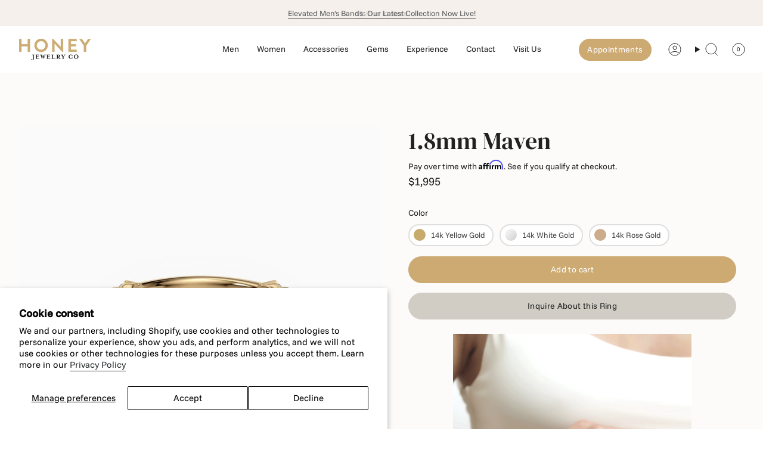

--- FILE ---
content_type: text/html; charset=utf-8
request_url: https://honeyjewelry.com/products/1-8mm-single-prong-round-diamond-wedding-band-maven
body_size: 59742
content:
<!doctype html>
<html class="no-touch supports-no-cookies" lang="en">
  <head><meta charset="UTF-8">
<meta http-equiv="X-UA-Compatible" content="IE=edge">
<meta name="viewport" content="width=device-width,initial-scale=1"><meta name="theme-color" content="#CCAA72">
<link rel="canonical" href="https://honeyjewelry.com/products/1-8mm-single-prong-round-diamond-wedding-band-maven">

<!-- ======================= Broadcast Theme V8.0.0 ========================= -->


  <link rel="icon" type="image/png" href="//honeyjewelry.com/cdn/shop/files/Honey_Jewelry_Co_Favicon-06.png?crop=center&height=32&v=1613525258&width=32">

<link rel="preconnect" href="https://fonts.shopifycdn.com" crossorigin><!-- Title and description ================================================ -->


<title>
    
    1.8mm Single Prong Round Diamond Eternity Wedding Band
    
    
    
      &ndash; Honey Jewelry Co
    
  </title>


  <meta name="description" content="Single prong round diamond eternity wedding band. Available in 14k White, Yellow, and Rose Gold. Complimentary USA shipping.">


<meta property="og:site_name" content="Honey Jewelry Co">
<meta property="og:url" content="https://honeyjewelry.com/products/1-8mm-single-prong-round-diamond-wedding-band-maven">
<meta property="og:title" content="1.8mm Single Prong Round Diamond Eternity Wedding Band">
<meta property="og:type" content="product">
<meta property="og:description" content="Single prong round diamond eternity wedding band. Available in 14k White, Yellow, and Rose Gold. Complimentary USA shipping."><meta property="og:image" content="https://honeyjewelry.com/cdn/shop/files/A4-YG-DIA-2Ks_0_c1784e61-9acd-4675-b012-7cbe714e6760.webp?v=1714529565&width=1200">
  <meta property="og:image:secure_url" content="https://honeyjewelry.com/cdn/shop/files/A4-YG-DIA-2Ks_0_c1784e61-9acd-4675-b012-7cbe714e6760.webp?v=1714529565&width=1200"><meta property="og:image:width" content="2048">
    <meta property="og:image:height" content="2048"><meta property="og:price:amount" content="1,995">
  <meta property="og:price:currency" content="USD">
<!-- CSS ================================================================== -->
<style data-shopify>
  @font-face {
  font-family: "DM Serif Display";
  font-weight: 400;
  font-style: normal;
  font-display: swap;
  src: url("//honeyjewelry.com/cdn/fonts/dm_serif_display/dmserifdisplay_n4.d2fb62d84e79a0e0554bcf26e5e3d5bd86318b17.woff2") format("woff2"),
       url("//honeyjewelry.com/cdn/fonts/dm_serif_display/dmserifdisplay_n4.776a8bf9adeb2bdfa35851c8b8f6488e4bd0da4e.woff") format("woff");
}

  @font-face {
  font-family: "Funnel Sans";
  font-weight: 400;
  font-style: normal;
  font-display: swap;
  src: url("//honeyjewelry.com/cdn/fonts/funnel_sans/funnelsans_n4.934cf734d91ff41742502c51a110c7b425b9af86.woff2") format("woff2"),
       url("//honeyjewelry.com/cdn/fonts/funnel_sans/funnelsans_n4.9373555bd1cdd2bde2ea3dbc7721b3abf22a07f7.woff") format("woff");
}

  @font-face {
  font-family: "Funnel Sans";
  font-weight: 400;
  font-style: normal;
  font-display: swap;
  src: url("//honeyjewelry.com/cdn/fonts/funnel_sans/funnelsans_n4.934cf734d91ff41742502c51a110c7b425b9af86.woff2") format("woff2"),
       url("//honeyjewelry.com/cdn/fonts/funnel_sans/funnelsans_n4.9373555bd1cdd2bde2ea3dbc7721b3abf22a07f7.woff") format("woff");
}

  @font-face {
  font-family: "Funnel Sans";
  font-weight: 400;
  font-style: normal;
  font-display: swap;
  src: url("//honeyjewelry.com/cdn/fonts/funnel_sans/funnelsans_n4.934cf734d91ff41742502c51a110c7b425b9af86.woff2") format("woff2"),
       url("//honeyjewelry.com/cdn/fonts/funnel_sans/funnelsans_n4.9373555bd1cdd2bde2ea3dbc7721b3abf22a07f7.woff") format("woff");
}

  @font-face {
  font-family: "Funnel Sans";
  font-weight: 400;
  font-style: normal;
  font-display: swap;
  src: url("//honeyjewelry.com/cdn/fonts/funnel_sans/funnelsans_n4.934cf734d91ff41742502c51a110c7b425b9af86.woff2") format("woff2"),
       url("//honeyjewelry.com/cdn/fonts/funnel_sans/funnelsans_n4.9373555bd1cdd2bde2ea3dbc7721b3abf22a07f7.woff") format("woff");
}


  
    @font-face {
  font-family: "Funnel Sans";
  font-weight: 500;
  font-style: normal;
  font-display: swap;
  src: url("//honeyjewelry.com/cdn/fonts/funnel_sans/funnelsans_n5.db8e1c6bcf574bf3fe99b4eefad755606498ffb5.woff2") format("woff2"),
       url("//honeyjewelry.com/cdn/fonts/funnel_sans/funnelsans_n5.bb6c6dc8712039f35f949cc8785da12fcf6b33e4.woff") format("woff");
}

  

  
    @font-face {
  font-family: "Funnel Sans";
  font-weight: 400;
  font-style: italic;
  font-display: swap;
  src: url("//honeyjewelry.com/cdn/fonts/funnel_sans/funnelsans_i4.8c8585352c56c69ebc6d4b4aead88a348b197054.woff2") format("woff2"),
       url("//honeyjewelry.com/cdn/fonts/funnel_sans/funnelsans_i4.5dfc60ba768543465a1b4c3b441cd3c24da20374.woff") format("woff");
}

  

  
    @font-face {
  font-family: "Funnel Sans";
  font-weight: 500;
  font-style: italic;
  font-display: swap;
  src: url("//honeyjewelry.com/cdn/fonts/funnel_sans/funnelsans_i5.e2f9b15a4166b1a30282c1cdd196ae353e9022e0.woff2") format("woff2"),
       url("//honeyjewelry.com/cdn/fonts/funnel_sans/funnelsans_i5.cff70eb915ddf39d8b81081f76a3ffd920129128.woff") format("woff");
}

  

  
    @font-face {
  font-family: "Funnel Sans";
  font-weight: 500;
  font-style: normal;
  font-display: swap;
  src: url("//honeyjewelry.com/cdn/fonts/funnel_sans/funnelsans_n5.db8e1c6bcf574bf3fe99b4eefad755606498ffb5.woff2") format("woff2"),
       url("//honeyjewelry.com/cdn/fonts/funnel_sans/funnelsans_n5.bb6c6dc8712039f35f949cc8785da12fcf6b33e4.woff") format("woff");
}

  

  

  
    :root,
    .color-scheme-1 {--COLOR-BG-GRADIENT: #ffffff;
      --COLOR-BG: #ffffff;
      --COLOR-BG-RGB: 255, 255, 255;

      --COLOR-BG-ACCENT: #f5f2ec;
      --COLOR-BG-ACCENT-LIGHTEN: #ffffff;

      /* === Link Color ===*/

      --COLOR-LINK: #282c2e;
      --COLOR-LINK-A50: rgba(40, 44, 46, 0.5);
      --COLOR-LINK-A70: rgba(40, 44, 46, 0.7);
      --COLOR-LINK-HOVER: rgba(40, 44, 46, 0.7);
      --COLOR-LINK-OPPOSITE: #ffffff;

      --COLOR-TEXT: #212121;
      --COLOR-TEXT-HOVER: rgba(33, 33, 33, 0.7);
      --COLOR-TEXT-LIGHT: #646464;
      --COLOR-TEXT-DARK: #000000;
      --COLOR-TEXT-A5:  rgba(33, 33, 33, 0.05);
      --COLOR-TEXT-A35: rgba(33, 33, 33, 0.35);
      --COLOR-TEXT-A50: rgba(33, 33, 33, 0.5);
      --COLOR-TEXT-A80: rgba(33, 33, 33, 0.8);


      --COLOR-BORDER: rgb(209, 205, 196);
      --COLOR-BORDER-LIGHT: #e3e1dc;
      --COLOR-BORDER-DARK: #a49c8b;
      --COLOR-BORDER-HAIRLINE: #f7f7f7;

      --overlay-bg: #000000;

      /* === Bright color ===*/
      --COLOR-ACCENT: #CCAA72;
      --COLOR-ACCENT-HOVER: #be8934;
      --COLOR-ACCENT-FADE: rgba(204, 170, 114, 0.05);
      --COLOR-ACCENT-LIGHT: #f8efdf;

      /* === Default Cart Gradient ===*/

      --FREE-SHIPPING-GRADIENT: linear-gradient(to right, var(--COLOR-ACCENT-LIGHT) 0%, var(--accent) 100%);

      /* === Buttons ===*/
      --BTN-PRIMARY-BG: #CCAA72;
      --BTN-PRIMARY-TEXT: #ffffff;
      --BTN-PRIMARY-BORDER: #CCAA72;
      --BTN-PRIMARY-BORDER-A70: rgba(204, 170, 114, 0.7);

      
      
        --BTN-PRIMARY-BG-BRIGHTER: #c59f5f;
      

      --BTN-SECONDARY-BG: #CCAA72;
      --BTN-SECONDARY-TEXT: #ffffff;
      --BTN-SECONDARY-BORDER: #ab8c52;
      --BTN-SECONDARY-BORDER-A70: rgba(171, 140, 82, 0.7);

      
      
        --BTN-SECONDARY-BG-BRIGHTER: #c59f5f;
      

      
--COLOR-BG-BRIGHTER: #f2f2f2;

      --COLOR-BG-ALPHA-25: rgba(255, 255, 255, 0.25);
      --COLOR-BG-TRANSPARENT: rgba(255, 255, 255, 0);--COLOR-FOOTER-BG-HAIRLINE: #f7f7f7;

      /* Dynamic color variables */
      --accent: var(--COLOR-ACCENT);
      --accent-fade: var(--COLOR-ACCENT-FADE);
      --accent-hover: var(--COLOR-ACCENT-HOVER);
      --border: var(--COLOR-BORDER);
      --border-dark: var(--COLOR-BORDER-DARK);
      --border-light: var(--COLOR-BORDER-LIGHT);
      --border-hairline: var(--COLOR-BORDER-HAIRLINE);
      --bg: var(--COLOR-BG-GRADIENT, var(--COLOR-BG));
      --bg-accent: var(--COLOR-BG-ACCENT);
      --bg-accent-lighten: var(--COLOR-BG-ACCENT-LIGHTEN);
      --icons: var(--COLOR-TEXT);
      --link: var(--COLOR-LINK);
      --link-a50: var(--COLOR-LINK-A50);
      --link-a70: var(--COLOR-LINK-A70);
      --link-hover: var(--COLOR-LINK-HOVER);
      --link-opposite: var(--COLOR-LINK-OPPOSITE);
      --text: var(--COLOR-TEXT);
      --text-dark: var(--COLOR-TEXT-DARK);
      --text-light: var(--COLOR-TEXT-LIGHT);
      --text-hover: var(--COLOR-TEXT-HOVER);
      --text-a5: var(--COLOR-TEXT-A5);
      --text-a35: var(--COLOR-TEXT-A35);
      --text-a50: var(--COLOR-TEXT-A50);
      --text-a80: var(--COLOR-TEXT-A80);
    }
  
    
    .color-scheme-2 {--COLOR-BG-GRADIENT: #212121;
      --COLOR-BG: #212121;
      --COLOR-BG-RGB: 33, 33, 33;

      --COLOR-BG-ACCENT: #f5f2ec;
      --COLOR-BG-ACCENT-LIGHTEN: #ffffff;

      /* === Link Color ===*/

      --COLOR-LINK: #ffffff;
      --COLOR-LINK-A50: rgba(255, 255, 255, 0.5);
      --COLOR-LINK-A70: rgba(255, 255, 255, 0.7);
      --COLOR-LINK-HOVER: rgba(255, 255, 255, 0.7);
      --COLOR-LINK-OPPOSITE: #000000;

      --COLOR-TEXT: #ffffff;
      --COLOR-TEXT-HOVER: rgba(255, 255, 255, 0.7);
      --COLOR-TEXT-LIGHT: #bcbcbc;
      --COLOR-TEXT-DARK: #d9d9d9;
      --COLOR-TEXT-A5:  rgba(255, 255, 255, 0.05);
      --COLOR-TEXT-A35: rgba(255, 255, 255, 0.35);
      --COLOR-TEXT-A50: rgba(255, 255, 255, 0.5);
      --COLOR-TEXT-A80: rgba(255, 255, 255, 0.8);


      --COLOR-BORDER: rgb(209, 208, 206);
      --COLOR-BORDER-LIGHT: #8b8a89;
      --COLOR-BORDER-DARK: #a09e99;
      --COLOR-BORDER-HAIRLINE: #191919;

      --overlay-bg: #212121;

      /* === Bright color ===*/
      --COLOR-ACCENT: #ab8c52;
      --COLOR-ACCENT-HOVER: #806430;
      --COLOR-ACCENT-FADE: rgba(171, 140, 82, 0.05);
      --COLOR-ACCENT-LIGHT: #e8d4ae;

      /* === Default Cart Gradient ===*/

      --FREE-SHIPPING-GRADIENT: linear-gradient(to right, var(--COLOR-ACCENT-LIGHT) 0%, var(--accent) 100%);

      /* === Buttons ===*/
      --BTN-PRIMARY-BG: #212121;
      --BTN-PRIMARY-TEXT: #ffffff;
      --BTN-PRIMARY-BORDER: #212121;
      --BTN-PRIMARY-BORDER-A70: rgba(33, 33, 33, 0.7);

      
      
        --BTN-PRIMARY-BG-BRIGHTER: #2e2e2e;
      

      --BTN-SECONDARY-BG: #ffffff;
      --BTN-SECONDARY-TEXT: #000000;
      --BTN-SECONDARY-BORDER: #ab8c52;
      --BTN-SECONDARY-BORDER-A70: rgba(171, 140, 82, 0.7);

      
      
        --BTN-SECONDARY-BG-BRIGHTER: #f2f2f2;
      

      
--COLOR-BG-BRIGHTER: #2e2e2e;

      --COLOR-BG-ALPHA-25: rgba(33, 33, 33, 0.25);
      --COLOR-BG-TRANSPARENT: rgba(33, 33, 33, 0);--COLOR-FOOTER-BG-HAIRLINE: #292929;

      /* Dynamic color variables */
      --accent: var(--COLOR-ACCENT);
      --accent-fade: var(--COLOR-ACCENT-FADE);
      --accent-hover: var(--COLOR-ACCENT-HOVER);
      --border: var(--COLOR-BORDER);
      --border-dark: var(--COLOR-BORDER-DARK);
      --border-light: var(--COLOR-BORDER-LIGHT);
      --border-hairline: var(--COLOR-BORDER-HAIRLINE);
      --bg: var(--COLOR-BG-GRADIENT, var(--COLOR-BG));
      --bg-accent: var(--COLOR-BG-ACCENT);
      --bg-accent-lighten: var(--COLOR-BG-ACCENT-LIGHTEN);
      --icons: var(--COLOR-TEXT);
      --link: var(--COLOR-LINK);
      --link-a50: var(--COLOR-LINK-A50);
      --link-a70: var(--COLOR-LINK-A70);
      --link-hover: var(--COLOR-LINK-HOVER);
      --link-opposite: var(--COLOR-LINK-OPPOSITE);
      --text: var(--COLOR-TEXT);
      --text-dark: var(--COLOR-TEXT-DARK);
      --text-light: var(--COLOR-TEXT-LIGHT);
      --text-hover: var(--COLOR-TEXT-HOVER);
      --text-a5: var(--COLOR-TEXT-A5);
      --text-a35: var(--COLOR-TEXT-A35);
      --text-a50: var(--COLOR-TEXT-A50);
      --text-a80: var(--COLOR-TEXT-A80);
    }
  
    
    .color-scheme-3 {--COLOR-BG-GRADIENT: #f5f0ec;
      --COLOR-BG: #f5f0ec;
      --COLOR-BG-RGB: 245, 240, 236;

      --COLOR-BG-ACCENT: #ffffff;
      --COLOR-BG-ACCENT-LIGHTEN: #ffffff;

      /* === Link Color ===*/

      --COLOR-LINK: #282c2e;
      --COLOR-LINK-A50: rgba(40, 44, 46, 0.5);
      --COLOR-LINK-A70: rgba(40, 44, 46, 0.7);
      --COLOR-LINK-HOVER: rgba(40, 44, 46, 0.7);
      --COLOR-LINK-OPPOSITE: #ffffff;

      --COLOR-TEXT: #212121;
      --COLOR-TEXT-HOVER: rgba(33, 33, 33, 0.7);
      --COLOR-TEXT-LIGHT: #615f5e;
      --COLOR-TEXT-DARK: #000000;
      --COLOR-TEXT-A5:  rgba(33, 33, 33, 0.05);
      --COLOR-TEXT-A35: rgba(33, 33, 33, 0.35);
      --COLOR-TEXT-A50: rgba(33, 33, 33, 0.5);
      --COLOR-TEXT-A80: rgba(33, 33, 33, 0.8);


      --COLOR-BORDER: rgb(209, 205, 196);
      --COLOR-BORDER-LIGHT: #dfdbd4;
      --COLOR-BORDER-DARK: #a49c8b;
      --COLOR-BORDER-HAIRLINE: #f0e8e2;

      --overlay-bg: #000000;

      /* === Bright color ===*/
      --COLOR-ACCENT: #CCAA72;
      --COLOR-ACCENT-HOVER: #be8934;
      --COLOR-ACCENT-FADE: rgba(204, 170, 114, 0.05);
      --COLOR-ACCENT-LIGHT: #f8efdf;

      /* === Default Cart Gradient ===*/

      --FREE-SHIPPING-GRADIENT: linear-gradient(to right, var(--COLOR-ACCENT-LIGHT) 0%, var(--accent) 100%);

      /* === Buttons ===*/
      --BTN-PRIMARY-BG: #212121;
      --BTN-PRIMARY-TEXT: #ffffff;
      --BTN-PRIMARY-BORDER: #212121;
      --BTN-PRIMARY-BORDER-A70: rgba(33, 33, 33, 0.7);

      
      
        --BTN-PRIMARY-BG-BRIGHTER: #2e2e2e;
      

      --BTN-SECONDARY-BG: #CCAA72;
      --BTN-SECONDARY-TEXT: #ffffff;
      --BTN-SECONDARY-BORDER: #CCAA72;
      --BTN-SECONDARY-BORDER-A70: rgba(204, 170, 114, 0.7);

      
      
        --BTN-SECONDARY-BG-BRIGHTER: #c59f5f;
      

      
--COLOR-BG-BRIGHTER: #ece3db;

      --COLOR-BG-ALPHA-25: rgba(245, 240, 236, 0.25);
      --COLOR-BG-TRANSPARENT: rgba(245, 240, 236, 0);--COLOR-FOOTER-BG-HAIRLINE: #f0e8e2;

      /* Dynamic color variables */
      --accent: var(--COLOR-ACCENT);
      --accent-fade: var(--COLOR-ACCENT-FADE);
      --accent-hover: var(--COLOR-ACCENT-HOVER);
      --border: var(--COLOR-BORDER);
      --border-dark: var(--COLOR-BORDER-DARK);
      --border-light: var(--COLOR-BORDER-LIGHT);
      --border-hairline: var(--COLOR-BORDER-HAIRLINE);
      --bg: var(--COLOR-BG-GRADIENT, var(--COLOR-BG));
      --bg-accent: var(--COLOR-BG-ACCENT);
      --bg-accent-lighten: var(--COLOR-BG-ACCENT-LIGHTEN);
      --icons: var(--COLOR-TEXT);
      --link: var(--COLOR-LINK);
      --link-a50: var(--COLOR-LINK-A50);
      --link-a70: var(--COLOR-LINK-A70);
      --link-hover: var(--COLOR-LINK-HOVER);
      --link-opposite: var(--COLOR-LINK-OPPOSITE);
      --text: var(--COLOR-TEXT);
      --text-dark: var(--COLOR-TEXT-DARK);
      --text-light: var(--COLOR-TEXT-LIGHT);
      --text-hover: var(--COLOR-TEXT-HOVER);
      --text-a5: var(--COLOR-TEXT-A5);
      --text-a35: var(--COLOR-TEXT-A35);
      --text-a50: var(--COLOR-TEXT-A50);
      --text-a80: var(--COLOR-TEXT-A80);
    }
  
    
    .color-scheme-4 {--COLOR-BG-GRADIENT: #b0a38b;
      --COLOR-BG: #b0a38b;
      --COLOR-BG-RGB: 176, 163, 139;

      --COLOR-BG-ACCENT: #f5f2ec;
      --COLOR-BG-ACCENT-LIGHTEN: #ffffff;

      /* === Link Color ===*/

      --COLOR-LINK: #282c2e;
      --COLOR-LINK-A50: rgba(40, 44, 46, 0.5);
      --COLOR-LINK-A70: rgba(40, 44, 46, 0.7);
      --COLOR-LINK-HOVER: rgba(40, 44, 46, 0.7);
      --COLOR-LINK-OPPOSITE: #ffffff;

      --COLOR-TEXT: #212121;
      --COLOR-TEXT-HOVER: rgba(33, 33, 33, 0.7);
      --COLOR-TEXT-LIGHT: #4c4841;
      --COLOR-TEXT-DARK: #000000;
      --COLOR-TEXT-A5:  rgba(33, 33, 33, 0.05);
      --COLOR-TEXT-A35: rgba(33, 33, 33, 0.35);
      --COLOR-TEXT-A50: rgba(33, 33, 33, 0.5);
      --COLOR-TEXT-A80: rgba(33, 33, 33, 0.8);


      --COLOR-BORDER: rgb(243, 243, 243);
      --COLOR-BORDER-LIGHT: #d8d3c9;
      --COLOR-BORDER-DARK: #c0c0c0;
      --COLOR-BORDER-HAIRLINE: #aa9c82;

      --overlay-bg: #000000;

      /* === Bright color ===*/
      --COLOR-ACCENT: #ab8c52;
      --COLOR-ACCENT-HOVER: #806430;
      --COLOR-ACCENT-FADE: rgba(171, 140, 82, 0.05);
      --COLOR-ACCENT-LIGHT: #e8d4ae;

      /* === Default Cart Gradient ===*/

      --FREE-SHIPPING-GRADIENT: linear-gradient(to right, var(--COLOR-ACCENT-LIGHT) 0%, var(--accent) 100%);

      /* === Buttons ===*/
      --BTN-PRIMARY-BG: #212121;
      --BTN-PRIMARY-TEXT: #ffffff;
      --BTN-PRIMARY-BORDER: #ffffff;
      --BTN-PRIMARY-BORDER-A70: rgba(255, 255, 255, 0.7);

      
      
        --BTN-PRIMARY-BG-BRIGHTER: #2e2e2e;
      

      --BTN-SECONDARY-BG: #ab8c52;
      --BTN-SECONDARY-TEXT: #ffffff;
      --BTN-SECONDARY-BORDER: #ab8c52;
      --BTN-SECONDARY-BORDER-A70: rgba(171, 140, 82, 0.7);

      
      
        --BTN-SECONDARY-BG-BRIGHTER: #9a7e4a;
      

      
--COLOR-BG-BRIGHTER: #a6977c;

      --COLOR-BG-ALPHA-25: rgba(176, 163, 139, 0.25);
      --COLOR-BG-TRANSPARENT: rgba(176, 163, 139, 0);--COLOR-FOOTER-BG-HAIRLINE: #aa9c82;

      /* Dynamic color variables */
      --accent: var(--COLOR-ACCENT);
      --accent-fade: var(--COLOR-ACCENT-FADE);
      --accent-hover: var(--COLOR-ACCENT-HOVER);
      --border: var(--COLOR-BORDER);
      --border-dark: var(--COLOR-BORDER-DARK);
      --border-light: var(--COLOR-BORDER-LIGHT);
      --border-hairline: var(--COLOR-BORDER-HAIRLINE);
      --bg: var(--COLOR-BG-GRADIENT, var(--COLOR-BG));
      --bg-accent: var(--COLOR-BG-ACCENT);
      --bg-accent-lighten: var(--COLOR-BG-ACCENT-LIGHTEN);
      --icons: var(--COLOR-TEXT);
      --link: var(--COLOR-LINK);
      --link-a50: var(--COLOR-LINK-A50);
      --link-a70: var(--COLOR-LINK-A70);
      --link-hover: var(--COLOR-LINK-HOVER);
      --link-opposite: var(--COLOR-LINK-OPPOSITE);
      --text: var(--COLOR-TEXT);
      --text-dark: var(--COLOR-TEXT-DARK);
      --text-light: var(--COLOR-TEXT-LIGHT);
      --text-hover: var(--COLOR-TEXT-HOVER);
      --text-a5: var(--COLOR-TEXT-A5);
      --text-a35: var(--COLOR-TEXT-A35);
      --text-a50: var(--COLOR-TEXT-A50);
      --text-a80: var(--COLOR-TEXT-A80);
    }
  
    
    .color-scheme-5 {--COLOR-BG-GRADIENT: #ffffff;
      --COLOR-BG: #ffffff;
      --COLOR-BG-RGB: 255, 255, 255;

      --COLOR-BG-ACCENT: #f5f2ec;
      --COLOR-BG-ACCENT-LIGHTEN: #ffffff;

      /* === Link Color ===*/

      --COLOR-LINK: #282c2e;
      --COLOR-LINK-A50: rgba(40, 44, 46, 0.5);
      --COLOR-LINK-A70: rgba(40, 44, 46, 0.7);
      --COLOR-LINK-HOVER: rgba(40, 44, 46, 0.7);
      --COLOR-LINK-OPPOSITE: #ffffff;

      --COLOR-TEXT: #212121;
      --COLOR-TEXT-HOVER: rgba(33, 33, 33, 0.7);
      --COLOR-TEXT-LIGHT: #646464;
      --COLOR-TEXT-DARK: #000000;
      --COLOR-TEXT-A5:  rgba(33, 33, 33, 0.05);
      --COLOR-TEXT-A35: rgba(33, 33, 33, 0.35);
      --COLOR-TEXT-A50: rgba(33, 33, 33, 0.5);
      --COLOR-TEXT-A80: rgba(33, 33, 33, 0.8);


      --COLOR-BORDER: rgb(243, 243, 243);
      --COLOR-BORDER-LIGHT: #f8f8f8;
      --COLOR-BORDER-DARK: #c0c0c0;
      --COLOR-BORDER-HAIRLINE: #f7f7f7;

      --overlay-bg: #000000;

      /* === Bright color ===*/
      --COLOR-ACCENT: #ab8c52;
      --COLOR-ACCENT-HOVER: #806430;
      --COLOR-ACCENT-FADE: rgba(171, 140, 82, 0.05);
      --COLOR-ACCENT-LIGHT: #e8d4ae;

      /* === Default Cart Gradient ===*/

      --FREE-SHIPPING-GRADIENT: linear-gradient(to right, var(--COLOR-ACCENT-LIGHT) 0%, var(--accent) 100%);

      /* === Buttons ===*/
      --BTN-PRIMARY-BG: #212121;
      --BTN-PRIMARY-TEXT: #ffffff;
      --BTN-PRIMARY-BORDER: #212121;
      --BTN-PRIMARY-BORDER-A70: rgba(33, 33, 33, 0.7);

      
      
        --BTN-PRIMARY-BG-BRIGHTER: #2e2e2e;
      

      --BTN-SECONDARY-BG: #ab8c52;
      --BTN-SECONDARY-TEXT: #ffffff;
      --BTN-SECONDARY-BORDER: #ab8c52;
      --BTN-SECONDARY-BORDER-A70: rgba(171, 140, 82, 0.7);

      
      
        --BTN-SECONDARY-BG-BRIGHTER: #9a7e4a;
      

      
--COLOR-BG-BRIGHTER: #f2f2f2;

      --COLOR-BG-ALPHA-25: rgba(255, 255, 255, 0.25);
      --COLOR-BG-TRANSPARENT: rgba(255, 255, 255, 0);--COLOR-FOOTER-BG-HAIRLINE: #f7f7f7;

      /* Dynamic color variables */
      --accent: var(--COLOR-ACCENT);
      --accent-fade: var(--COLOR-ACCENT-FADE);
      --accent-hover: var(--COLOR-ACCENT-HOVER);
      --border: var(--COLOR-BORDER);
      --border-dark: var(--COLOR-BORDER-DARK);
      --border-light: var(--COLOR-BORDER-LIGHT);
      --border-hairline: var(--COLOR-BORDER-HAIRLINE);
      --bg: var(--COLOR-BG-GRADIENT, var(--COLOR-BG));
      --bg-accent: var(--COLOR-BG-ACCENT);
      --bg-accent-lighten: var(--COLOR-BG-ACCENT-LIGHTEN);
      --icons: var(--COLOR-TEXT);
      --link: var(--COLOR-LINK);
      --link-a50: var(--COLOR-LINK-A50);
      --link-a70: var(--COLOR-LINK-A70);
      --link-hover: var(--COLOR-LINK-HOVER);
      --link-opposite: var(--COLOR-LINK-OPPOSITE);
      --text: var(--COLOR-TEXT);
      --text-dark: var(--COLOR-TEXT-DARK);
      --text-light: var(--COLOR-TEXT-LIGHT);
      --text-hover: var(--COLOR-TEXT-HOVER);
      --text-a5: var(--COLOR-TEXT-A5);
      --text-a35: var(--COLOR-TEXT-A35);
      --text-a50: var(--COLOR-TEXT-A50);
      --text-a80: var(--COLOR-TEXT-A80);
    }
  
    
    .color-scheme-6 {--COLOR-BG-GRADIENT: #fcfbf9;
      --COLOR-BG: #fcfbf9;
      --COLOR-BG-RGB: 252, 251, 249;

      --COLOR-BG-ACCENT: #f5f2ec;
      --COLOR-BG-ACCENT-LIGHTEN: #ffffff;

      /* === Link Color ===*/

      --COLOR-LINK: #282c2e;
      --COLOR-LINK-A50: rgba(40, 44, 46, 0.5);
      --COLOR-LINK-A70: rgba(40, 44, 46, 0.7);
      --COLOR-LINK-HOVER: rgba(40, 44, 46, 0.7);
      --COLOR-LINK-OPPOSITE: #ffffff;

      --COLOR-TEXT: #212121;
      --COLOR-TEXT-HOVER: rgba(33, 33, 33, 0.7);
      --COLOR-TEXT-LIGHT: #636262;
      --COLOR-TEXT-DARK: #000000;
      --COLOR-TEXT-A5:  rgba(33, 33, 33, 0.05);
      --COLOR-TEXT-A35: rgba(33, 33, 33, 0.35);
      --COLOR-TEXT-A50: rgba(33, 33, 33, 0.5);
      --COLOR-TEXT-A80: rgba(33, 33, 33, 0.8);


      --COLOR-BORDER: rgb(209, 208, 206);
      --COLOR-BORDER-LIGHT: #e2e1df;
      --COLOR-BORDER-DARK: #a09e99;
      --COLOR-BORDER-HAIRLINE: #f7f4ef;

      --overlay-bg: #000000;

      /* === Bright color ===*/
      --COLOR-ACCENT: #CCAA72;
      --COLOR-ACCENT-HOVER: #be8934;
      --COLOR-ACCENT-FADE: rgba(204, 170, 114, 0.05);
      --COLOR-ACCENT-LIGHT: #f8efdf;

      /* === Default Cart Gradient ===*/

      --FREE-SHIPPING-GRADIENT: linear-gradient(to right, var(--COLOR-ACCENT-LIGHT) 0%, var(--accent) 100%);

      /* === Buttons ===*/
      --BTN-PRIMARY-BG: #ffffff;
      --BTN-PRIMARY-TEXT: #212121;
      --BTN-PRIMARY-BORDER: #ffffff;
      --BTN-PRIMARY-BORDER-A70: rgba(255, 255, 255, 0.7);

      
      
        --BTN-PRIMARY-BG-BRIGHTER: #f2f2f2;
      

      --BTN-SECONDARY-BG: #CCAA72;
      --BTN-SECONDARY-TEXT: #ffffff;
      --BTN-SECONDARY-BORDER: #CCAA72;
      --BTN-SECONDARY-BORDER-A70: rgba(204, 170, 114, 0.7);

      
      
        --BTN-SECONDARY-BG-BRIGHTER: #c59f5f;
      

      
--COLOR-BG-BRIGHTER: #f4f0e8;

      --COLOR-BG-ALPHA-25: rgba(252, 251, 249, 0.25);
      --COLOR-BG-TRANSPARENT: rgba(252, 251, 249, 0);--COLOR-FOOTER-BG-HAIRLINE: #f7f4ef;

      /* Dynamic color variables */
      --accent: var(--COLOR-ACCENT);
      --accent-fade: var(--COLOR-ACCENT-FADE);
      --accent-hover: var(--COLOR-ACCENT-HOVER);
      --border: var(--COLOR-BORDER);
      --border-dark: var(--COLOR-BORDER-DARK);
      --border-light: var(--COLOR-BORDER-LIGHT);
      --border-hairline: var(--COLOR-BORDER-HAIRLINE);
      --bg: var(--COLOR-BG-GRADIENT, var(--COLOR-BG));
      --bg-accent: var(--COLOR-BG-ACCENT);
      --bg-accent-lighten: var(--COLOR-BG-ACCENT-LIGHTEN);
      --icons: var(--COLOR-TEXT);
      --link: var(--COLOR-LINK);
      --link-a50: var(--COLOR-LINK-A50);
      --link-a70: var(--COLOR-LINK-A70);
      --link-hover: var(--COLOR-LINK-HOVER);
      --link-opposite: var(--COLOR-LINK-OPPOSITE);
      --text: var(--COLOR-TEXT);
      --text-dark: var(--COLOR-TEXT-DARK);
      --text-light: var(--COLOR-TEXT-LIGHT);
      --text-hover: var(--COLOR-TEXT-HOVER);
      --text-a5: var(--COLOR-TEXT-A5);
      --text-a35: var(--COLOR-TEXT-A35);
      --text-a50: var(--COLOR-TEXT-A50);
      --text-a80: var(--COLOR-TEXT-A80);
    }
  
    
    .color-scheme-7 {--COLOR-BG-GRADIENT: #f5f2ec;
      --COLOR-BG: #f5f2ec;
      --COLOR-BG-RGB: 245, 242, 236;

      --COLOR-BG-ACCENT: #f5f2ec;
      --COLOR-BG-ACCENT-LIGHTEN: #ffffff;

      /* === Link Color ===*/

      --COLOR-LINK: #282c2e;
      --COLOR-LINK-A50: rgba(40, 44, 46, 0.5);
      --COLOR-LINK-A70: rgba(40, 44, 46, 0.7);
      --COLOR-LINK-HOVER: rgba(40, 44, 46, 0.7);
      --COLOR-LINK-OPPOSITE: #ffffff;

      --COLOR-TEXT: #685a3f;
      --COLOR-TEXT-HOVER: rgba(104, 90, 63, 0.7);
      --COLOR-TEXT-LIGHT: #928873;
      --COLOR-TEXT-DARK: #3d321e;
      --COLOR-TEXT-A5:  rgba(104, 90, 63, 0.05);
      --COLOR-TEXT-A35: rgba(104, 90, 63, 0.35);
      --COLOR-TEXT-A50: rgba(104, 90, 63, 0.5);
      --COLOR-TEXT-A80: rgba(104, 90, 63, 0.8);


      --COLOR-BORDER: rgb(209, 205, 196);
      --COLOR-BORDER-LIGHT: #dfdcd4;
      --COLOR-BORDER-DARK: #a49c8b;
      --COLOR-BORDER-HAIRLINE: #f0ebe2;

      --overlay-bg: #000000;

      /* === Bright color ===*/
      --COLOR-ACCENT: #ab8c52;
      --COLOR-ACCENT-HOVER: #806430;
      --COLOR-ACCENT-FADE: rgba(171, 140, 82, 0.05);
      --COLOR-ACCENT-LIGHT: #e8d4ae;

      /* === Default Cart Gradient ===*/

      --FREE-SHIPPING-GRADIENT: linear-gradient(to right, var(--COLOR-ACCENT-LIGHT) 0%, var(--accent) 100%);

      /* === Buttons ===*/
      --BTN-PRIMARY-BG: #212121;
      --BTN-PRIMARY-TEXT: #ffffff;
      --BTN-PRIMARY-BORDER: #212121;
      --BTN-PRIMARY-BORDER-A70: rgba(33, 33, 33, 0.7);

      
      
        --BTN-PRIMARY-BG-BRIGHTER: #2e2e2e;
      

      --BTN-SECONDARY-BG: #ab8c52;
      --BTN-SECONDARY-TEXT: #ffffff;
      --BTN-SECONDARY-BORDER: #ab8c52;
      --BTN-SECONDARY-BORDER-A70: rgba(171, 140, 82, 0.7);

      
      
        --BTN-SECONDARY-BG-BRIGHTER: #9a7e4a;
      

      
--COLOR-BG-BRIGHTER: #ece7db;

      --COLOR-BG-ALPHA-25: rgba(245, 242, 236, 0.25);
      --COLOR-BG-TRANSPARENT: rgba(245, 242, 236, 0);--COLOR-FOOTER-BG-HAIRLINE: #f0ebe2;

      /* Dynamic color variables */
      --accent: var(--COLOR-ACCENT);
      --accent-fade: var(--COLOR-ACCENT-FADE);
      --accent-hover: var(--COLOR-ACCENT-HOVER);
      --border: var(--COLOR-BORDER);
      --border-dark: var(--COLOR-BORDER-DARK);
      --border-light: var(--COLOR-BORDER-LIGHT);
      --border-hairline: var(--COLOR-BORDER-HAIRLINE);
      --bg: var(--COLOR-BG-GRADIENT, var(--COLOR-BG));
      --bg-accent: var(--COLOR-BG-ACCENT);
      --bg-accent-lighten: var(--COLOR-BG-ACCENT-LIGHTEN);
      --icons: var(--COLOR-TEXT);
      --link: var(--COLOR-LINK);
      --link-a50: var(--COLOR-LINK-A50);
      --link-a70: var(--COLOR-LINK-A70);
      --link-hover: var(--COLOR-LINK-HOVER);
      --link-opposite: var(--COLOR-LINK-OPPOSITE);
      --text: var(--COLOR-TEXT);
      --text-dark: var(--COLOR-TEXT-DARK);
      --text-light: var(--COLOR-TEXT-LIGHT);
      --text-hover: var(--COLOR-TEXT-HOVER);
      --text-a5: var(--COLOR-TEXT-A5);
      --text-a35: var(--COLOR-TEXT-A35);
      --text-a50: var(--COLOR-TEXT-A50);
      --text-a80: var(--COLOR-TEXT-A80);
    }
  
    
    .color-scheme-8 {--COLOR-BG-GRADIENT: #eae6dd;
      --COLOR-BG: #eae6dd;
      --COLOR-BG-RGB: 234, 230, 221;

      --COLOR-BG-ACCENT: #f5f2ec;
      --COLOR-BG-ACCENT-LIGHTEN: #ffffff;

      /* === Link Color ===*/

      --COLOR-LINK: #282c2e;
      --COLOR-LINK-A50: rgba(40, 44, 46, 0.5);
      --COLOR-LINK-A70: rgba(40, 44, 46, 0.7);
      --COLOR-LINK-HOVER: rgba(40, 44, 46, 0.7);
      --COLOR-LINK-OPPOSITE: #ffffff;

      --COLOR-TEXT: #212121;
      --COLOR-TEXT-HOVER: rgba(33, 33, 33, 0.7);
      --COLOR-TEXT-LIGHT: #5d5c59;
      --COLOR-TEXT-DARK: #000000;
      --COLOR-TEXT-A5:  rgba(33, 33, 33, 0.05);
      --COLOR-TEXT-A35: rgba(33, 33, 33, 0.35);
      --COLOR-TEXT-A50: rgba(33, 33, 33, 0.5);
      --COLOR-TEXT-A80: rgba(33, 33, 33, 0.8);


      --COLOR-BORDER: rgb(209, 205, 196);
      --COLOR-BORDER-LIGHT: #dbd7ce;
      --COLOR-BORDER-DARK: #a49c8b;
      --COLOR-BORDER-HAIRLINE: #e4dfd4;

      --overlay-bg: #000000;

      /* === Bright color ===*/
      --COLOR-ACCENT: #CCAA72;
      --COLOR-ACCENT-HOVER: #be8934;
      --COLOR-ACCENT-FADE: rgba(204, 170, 114, 0.05);
      --COLOR-ACCENT-LIGHT: #f8efdf;

      /* === Default Cart Gradient ===*/

      --FREE-SHIPPING-GRADIENT: linear-gradient(to right, var(--COLOR-ACCENT-LIGHT) 0%, var(--accent) 100%);

      /* === Buttons ===*/
      --BTN-PRIMARY-BG: #212121;
      --BTN-PRIMARY-TEXT: #ffffff;
      --BTN-PRIMARY-BORDER: #212121;
      --BTN-PRIMARY-BORDER-A70: rgba(33, 33, 33, 0.7);

      
      
        --BTN-PRIMARY-BG-BRIGHTER: #2e2e2e;
      

      --BTN-SECONDARY-BG: #CCAA72;
      --BTN-SECONDARY-TEXT: #ffffff;
      --BTN-SECONDARY-BORDER: #CCAA72;
      --BTN-SECONDARY-BORDER-A70: rgba(204, 170, 114, 0.7);

      
      
        --BTN-SECONDARY-BG-BRIGHTER: #c59f5f;
      

      
--COLOR-BG-BRIGHTER: #e0dacd;

      --COLOR-BG-ALPHA-25: rgba(234, 230, 221, 0.25);
      --COLOR-BG-TRANSPARENT: rgba(234, 230, 221, 0);--COLOR-FOOTER-BG-HAIRLINE: #e4dfd4;

      /* Dynamic color variables */
      --accent: var(--COLOR-ACCENT);
      --accent-fade: var(--COLOR-ACCENT-FADE);
      --accent-hover: var(--COLOR-ACCENT-HOVER);
      --border: var(--COLOR-BORDER);
      --border-dark: var(--COLOR-BORDER-DARK);
      --border-light: var(--COLOR-BORDER-LIGHT);
      --border-hairline: var(--COLOR-BORDER-HAIRLINE);
      --bg: var(--COLOR-BG-GRADIENT, var(--COLOR-BG));
      --bg-accent: var(--COLOR-BG-ACCENT);
      --bg-accent-lighten: var(--COLOR-BG-ACCENT-LIGHTEN);
      --icons: var(--COLOR-TEXT);
      --link: var(--COLOR-LINK);
      --link-a50: var(--COLOR-LINK-A50);
      --link-a70: var(--COLOR-LINK-A70);
      --link-hover: var(--COLOR-LINK-HOVER);
      --link-opposite: var(--COLOR-LINK-OPPOSITE);
      --text: var(--COLOR-TEXT);
      --text-dark: var(--COLOR-TEXT-DARK);
      --text-light: var(--COLOR-TEXT-LIGHT);
      --text-hover: var(--COLOR-TEXT-HOVER);
      --text-a5: var(--COLOR-TEXT-A5);
      --text-a35: var(--COLOR-TEXT-A35);
      --text-a50: var(--COLOR-TEXT-A50);
      --text-a80: var(--COLOR-TEXT-A80);
    }
  
    
    .color-scheme-9 {--COLOR-BG-GRADIENT: #fcfbf9;
      --COLOR-BG: #fcfbf9;
      --COLOR-BG-RGB: 252, 251, 249;

      --COLOR-BG-ACCENT: #f5f2ec;
      --COLOR-BG-ACCENT-LIGHTEN: #ffffff;

      /* === Link Color ===*/

      --COLOR-LINK: #282c2e;
      --COLOR-LINK-A50: rgba(40, 44, 46, 0.5);
      --COLOR-LINK-A70: rgba(40, 44, 46, 0.7);
      --COLOR-LINK-HOVER: rgba(40, 44, 46, 0.7);
      --COLOR-LINK-OPPOSITE: #ffffff;

      --COLOR-TEXT: #212121;
      --COLOR-TEXT-HOVER: rgba(33, 33, 33, 0.7);
      --COLOR-TEXT-LIGHT: #636262;
      --COLOR-TEXT-DARK: #000000;
      --COLOR-TEXT-A5:  rgba(33, 33, 33, 0.05);
      --COLOR-TEXT-A35: rgba(33, 33, 33, 0.35);
      --COLOR-TEXT-A50: rgba(33, 33, 33, 0.5);
      --COLOR-TEXT-A80: rgba(33, 33, 33, 0.8);


      --COLOR-BORDER: rgb(234, 234, 234);
      --COLOR-BORDER-LIGHT: #f1f1f0;
      --COLOR-BORDER-DARK: #b7b7b7;
      --COLOR-BORDER-HAIRLINE: #f7f4ef;

      --overlay-bg: #000000;

      /* === Bright color ===*/
      --COLOR-ACCENT: #CCAA72;
      --COLOR-ACCENT-HOVER: #be8934;
      --COLOR-ACCENT-FADE: rgba(204, 170, 114, 0.05);
      --COLOR-ACCENT-LIGHT: #f8efdf;

      /* === Default Cart Gradient ===*/

      --FREE-SHIPPING-GRADIENT: linear-gradient(to right, var(--COLOR-ACCENT-LIGHT) 0%, var(--accent) 100%);

      /* === Buttons ===*/
      --BTN-PRIMARY-BG: #CCAA72;
      --BTN-PRIMARY-TEXT: #ffffff;
      --BTN-PRIMARY-BORDER: #212121;
      --BTN-PRIMARY-BORDER-A70: rgba(33, 33, 33, 0.7);

      
      
        --BTN-PRIMARY-BG-BRIGHTER: #c59f5f;
      

      --BTN-SECONDARY-BG: #d1cdc4;
      --BTN-SECONDARY-TEXT: #212121;
      --BTN-SECONDARY-BORDER: #f5f2ec;
      --BTN-SECONDARY-BORDER-A70: rgba(245, 242, 236, 0.7);

      
      
        --BTN-SECONDARY-BG-BRIGHTER: #c6c1b6;
      

      
--COLOR-BG-BRIGHTER: #f4f0e8;

      --COLOR-BG-ALPHA-25: rgba(252, 251, 249, 0.25);
      --COLOR-BG-TRANSPARENT: rgba(252, 251, 249, 0);--COLOR-FOOTER-BG-HAIRLINE: #f7f4ef;

      /* Dynamic color variables */
      --accent: var(--COLOR-ACCENT);
      --accent-fade: var(--COLOR-ACCENT-FADE);
      --accent-hover: var(--COLOR-ACCENT-HOVER);
      --border: var(--COLOR-BORDER);
      --border-dark: var(--COLOR-BORDER-DARK);
      --border-light: var(--COLOR-BORDER-LIGHT);
      --border-hairline: var(--COLOR-BORDER-HAIRLINE);
      --bg: var(--COLOR-BG-GRADIENT, var(--COLOR-BG));
      --bg-accent: var(--COLOR-BG-ACCENT);
      --bg-accent-lighten: var(--COLOR-BG-ACCENT-LIGHTEN);
      --icons: var(--COLOR-TEXT);
      --link: var(--COLOR-LINK);
      --link-a50: var(--COLOR-LINK-A50);
      --link-a70: var(--COLOR-LINK-A70);
      --link-hover: var(--COLOR-LINK-HOVER);
      --link-opposite: var(--COLOR-LINK-OPPOSITE);
      --text: var(--COLOR-TEXT);
      --text-dark: var(--COLOR-TEXT-DARK);
      --text-light: var(--COLOR-TEXT-LIGHT);
      --text-hover: var(--COLOR-TEXT-HOVER);
      --text-a5: var(--COLOR-TEXT-A5);
      --text-a35: var(--COLOR-TEXT-A35);
      --text-a50: var(--COLOR-TEXT-A50);
      --text-a80: var(--COLOR-TEXT-A80);
    }
  
    
    .color-scheme-10 {--COLOR-BG-GRADIENT: rgba(0,0,0,0);
      --COLOR-BG: rgba(0,0,0,0);
      --COLOR-BG-RGB: 0, 0, 0;

      --COLOR-BG-ACCENT: #f5f2ec;
      --COLOR-BG-ACCENT-LIGHTEN: #ffffff;

      /* === Link Color ===*/

      --COLOR-LINK: #CCAA72;
      --COLOR-LINK-A50: rgba(204, 170, 114, 0.5);
      --COLOR-LINK-A70: rgba(204, 170, 114, 0.7);
      --COLOR-LINK-HOVER: rgba(204, 170, 114, 0.7);
      --COLOR-LINK-OPPOSITE: #ffffff;

      --COLOR-TEXT: #ffffff;
      --COLOR-TEXT-HOVER: rgba(255, 255, 255, 0.7);
      --COLOR-TEXT-LIGHT: rgba(179, 179, 179, 0.7);
      --COLOR-TEXT-DARK: #d9d9d9;
      --COLOR-TEXT-A5:  rgba(255, 255, 255, 0.05);
      --COLOR-TEXT-A35: rgba(255, 255, 255, 0.35);
      --COLOR-TEXT-A50: rgba(255, 255, 255, 0.5);
      --COLOR-TEXT-A80: rgba(255, 255, 255, 0.8);


      --COLOR-BORDER: rgb(209, 205, 196);
      --COLOR-BORDER-LIGHT: rgba(125, 123, 118, 0.6);
      --COLOR-BORDER-DARK: #a49c8b;
      --COLOR-BORDER-HAIRLINE: rgba(0, 0, 0, 0.0);

      --overlay-bg: #00000059;

      /* === Bright color ===*/
      --COLOR-ACCENT: #CCAA72;
      --COLOR-ACCENT-HOVER: #be8934;
      --COLOR-ACCENT-FADE: rgba(204, 170, 114, 0.05);
      --COLOR-ACCENT-LIGHT: #f8efdf;

      /* === Default Cart Gradient ===*/

      --FREE-SHIPPING-GRADIENT: linear-gradient(to right, var(--COLOR-ACCENT-LIGHT) 0%, var(--accent) 100%);

      /* === Buttons ===*/
      --BTN-PRIMARY-BG: #212121;
      --BTN-PRIMARY-TEXT: #ffffff;
      --BTN-PRIMARY-BORDER: #ffffff;
      --BTN-PRIMARY-BORDER-A70: rgba(255, 255, 255, 0.7);

      
      
        --BTN-PRIMARY-BG-BRIGHTER: #2e2e2e;
      

      --BTN-SECONDARY-BG: #CCAA72;
      --BTN-SECONDARY-TEXT: #ffffff;
      --BTN-SECONDARY-BORDER: #CCAA72;
      --BTN-SECONDARY-BORDER-A70: rgba(204, 170, 114, 0.7);

      
      
        --BTN-SECONDARY-BG-BRIGHTER: #c59f5f;
      

      
--COLOR-BG-BRIGHTER: rgba(26, 26, 26, 0.0);

      --COLOR-BG-ALPHA-25: rgba(0, 0, 0, 0.25);
      --COLOR-BG-TRANSPARENT: rgba(0, 0, 0, 0);--COLOR-FOOTER-BG-HAIRLINE: rgba(8, 8, 8, 0.0);

      /* Dynamic color variables */
      --accent: var(--COLOR-ACCENT);
      --accent-fade: var(--COLOR-ACCENT-FADE);
      --accent-hover: var(--COLOR-ACCENT-HOVER);
      --border: var(--COLOR-BORDER);
      --border-dark: var(--COLOR-BORDER-DARK);
      --border-light: var(--COLOR-BORDER-LIGHT);
      --border-hairline: var(--COLOR-BORDER-HAIRLINE);
      --bg: var(--COLOR-BG-GRADIENT, var(--COLOR-BG));
      --bg-accent: var(--COLOR-BG-ACCENT);
      --bg-accent-lighten: var(--COLOR-BG-ACCENT-LIGHTEN);
      --icons: var(--COLOR-TEXT);
      --link: var(--COLOR-LINK);
      --link-a50: var(--COLOR-LINK-A50);
      --link-a70: var(--COLOR-LINK-A70);
      --link-hover: var(--COLOR-LINK-HOVER);
      --link-opposite: var(--COLOR-LINK-OPPOSITE);
      --text: var(--COLOR-TEXT);
      --text-dark: var(--COLOR-TEXT-DARK);
      --text-light: var(--COLOR-TEXT-LIGHT);
      --text-hover: var(--COLOR-TEXT-HOVER);
      --text-a5: var(--COLOR-TEXT-A5);
      --text-a35: var(--COLOR-TEXT-A35);
      --text-a50: var(--COLOR-TEXT-A50);
      --text-a80: var(--COLOR-TEXT-A80);
    }
  
    
    .color-scheme-11 {--COLOR-BG-GRADIENT: rgba(0,0,0,0);
      --COLOR-BG: rgba(0,0,0,0);
      --COLOR-BG-RGB: 0, 0, 0;

      --COLOR-BG-ACCENT: #f5f2ec;
      --COLOR-BG-ACCENT-LIGHTEN: #ffffff;

      /* === Link Color ===*/

      --COLOR-LINK: #282c2e;
      --COLOR-LINK-A50: rgba(40, 44, 46, 0.5);
      --COLOR-LINK-A70: rgba(40, 44, 46, 0.7);
      --COLOR-LINK-HOVER: rgba(40, 44, 46, 0.7);
      --COLOR-LINK-OPPOSITE: #ffffff;

      --COLOR-TEXT: #ffffff;
      --COLOR-TEXT-HOVER: rgba(255, 255, 255, 0.7);
      --COLOR-TEXT-LIGHT: rgba(179, 179, 179, 0.7);
      --COLOR-TEXT-DARK: #d9d9d9;
      --COLOR-TEXT-A5:  rgba(255, 255, 255, 0.05);
      --COLOR-TEXT-A35: rgba(255, 255, 255, 0.35);
      --COLOR-TEXT-A50: rgba(255, 255, 255, 0.5);
      --COLOR-TEXT-A80: rgba(255, 255, 255, 0.8);


      --COLOR-BORDER: rgb(209, 205, 196);
      --COLOR-BORDER-LIGHT: rgba(125, 123, 118, 0.6);
      --COLOR-BORDER-DARK: #a49c8b;
      --COLOR-BORDER-HAIRLINE: rgba(0, 0, 0, 0.0);

      --overlay-bg: #000000;

      /* === Bright color ===*/
      --COLOR-ACCENT: #CCAA72;
      --COLOR-ACCENT-HOVER: #be8934;
      --COLOR-ACCENT-FADE: rgba(204, 170, 114, 0.05);
      --COLOR-ACCENT-LIGHT: #f8efdf;

      /* === Default Cart Gradient ===*/

      --FREE-SHIPPING-GRADIENT: linear-gradient(to right, var(--COLOR-ACCENT-LIGHT) 0%, var(--accent) 100%);

      /* === Buttons ===*/
      --BTN-PRIMARY-BG: #212121;
      --BTN-PRIMARY-TEXT: #ffffff;
      --BTN-PRIMARY-BORDER: #ffffff;
      --BTN-PRIMARY-BORDER-A70: rgba(255, 255, 255, 0.7);

      
      
        --BTN-PRIMARY-BG-BRIGHTER: #2e2e2e;
      

      --BTN-SECONDARY-BG: #CCAA72;
      --BTN-SECONDARY-TEXT: #ffffff;
      --BTN-SECONDARY-BORDER: #CCAA72;
      --BTN-SECONDARY-BORDER-A70: rgba(204, 170, 114, 0.7);

      
      
        --BTN-SECONDARY-BG-BRIGHTER: #c59f5f;
      

      
--COLOR-BG-BRIGHTER: rgba(26, 26, 26, 0.0);

      --COLOR-BG-ALPHA-25: rgba(0, 0, 0, 0.25);
      --COLOR-BG-TRANSPARENT: rgba(0, 0, 0, 0);--COLOR-FOOTER-BG-HAIRLINE: rgba(8, 8, 8, 0.0);

      /* Dynamic color variables */
      --accent: var(--COLOR-ACCENT);
      --accent-fade: var(--COLOR-ACCENT-FADE);
      --accent-hover: var(--COLOR-ACCENT-HOVER);
      --border: var(--COLOR-BORDER);
      --border-dark: var(--COLOR-BORDER-DARK);
      --border-light: var(--COLOR-BORDER-LIGHT);
      --border-hairline: var(--COLOR-BORDER-HAIRLINE);
      --bg: var(--COLOR-BG-GRADIENT, var(--COLOR-BG));
      --bg-accent: var(--COLOR-BG-ACCENT);
      --bg-accent-lighten: var(--COLOR-BG-ACCENT-LIGHTEN);
      --icons: var(--COLOR-TEXT);
      --link: var(--COLOR-LINK);
      --link-a50: var(--COLOR-LINK-A50);
      --link-a70: var(--COLOR-LINK-A70);
      --link-hover: var(--COLOR-LINK-HOVER);
      --link-opposite: var(--COLOR-LINK-OPPOSITE);
      --text: var(--COLOR-TEXT);
      --text-dark: var(--COLOR-TEXT-DARK);
      --text-light: var(--COLOR-TEXT-LIGHT);
      --text-hover: var(--COLOR-TEXT-HOVER);
      --text-a5: var(--COLOR-TEXT-A5);
      --text-a35: var(--COLOR-TEXT-A35);
      --text-a50: var(--COLOR-TEXT-A50);
      --text-a80: var(--COLOR-TEXT-A80);
    }
  

  body, .color-scheme-1, .color-scheme-2, .color-scheme-3, .color-scheme-4, .color-scheme-5, .color-scheme-6, .color-scheme-7, .color-scheme-8, .color-scheme-9, .color-scheme-10, .color-scheme-11 {
    color: var(--text);
    background: var(--bg);
  }

  :root {
    --scrollbar-width: 0px;

    /* === Product grid badges ===*/
    --COLOR-SALE-BG: #f9dee5;
    --COLOR-SALE-TEXT: #af7b88;

    --COLOR-BADGE-BG: #ffffff;
    --COLOR-BADGE-TEXT: #212121;

    --COLOR-SOLD-BG: #444444;
    --COLOR-SOLD-TEXT: #ffffff;

    --COLOR-NEW-BADGE-BG: #444444;
    --COLOR-NEW-BADGE-TEXT: #ffffff;

    --COLOR-PREORDER-BG: #444444;
    --COLOR-PREORDER-TEXT: #ffffff;

    /* === Quick Add ===*/
    --COLOR-QUICK-ADD-BG: #ffffff;
    --COLOR-QUICK-ADD-BG-BRIGHTER: #f2f2f2;
    --COLOR-QUICK-ADD-TEXT: #000000;

    /* === Product sale color ===*/
    --COLOR-SALE: #d20000;

    /* === Helper colors for form error states ===*/
    --COLOR-ERROR: #721C24;
    --COLOR-ERROR-BG: #F8D7DA;
    --COLOR-ERROR-BORDER: #F5C6CB;

    --COLOR-SUCCESS: #56AD6A;
    --COLOR-SUCCESS-BG: rgba(86, 173, 106, 0.2);

    
      --RADIUS: 300px;
      --RADIUS-SELECT: 22px;
    

    --COLOR-HEADER-LINK: #212121;
    --COLOR-HEADER-LINK-HOVER: #212121;

    --COLOR-MENU-BG: #ffffff;
    --COLOR-SUBMENU-BG: #ffffff;
    --COLOR-SUBMENU-LINK: #212121;
    --COLOR-SUBMENU-LINK-HOVER: rgba(33, 33, 33, 0.7);
    --COLOR-SUBMENU-TEXT-LIGHT: #646464;

    
      --COLOR-MENU-TRANSPARENT: #212121;
      --COLOR-MENU-TRANSPARENT-HOVER: #212121;
    

    --TRANSPARENT: rgba(255, 255, 255, 0);

    /* === Default overlay opacity ===*/
    --underlay-opacity: 1;
    --underlay-bg: rgba(0,0,0,0.4);
    --header-overlay-color: transparent;

    /* === Custom Cursor ===*/
    --ICON-ZOOM-IN: url( "//honeyjewelry.com/cdn/shop/t/43/assets/icon-zoom-in.svg?v=182473373117644429561761933468" );
    --ICON-ZOOM-OUT: url( "//honeyjewelry.com/cdn/shop/t/43/assets/icon-zoom-out.svg?v=101497157853986683871761933467" );

    /* === Custom Icons ===*/
    
    
      
      --ICON-ADD-BAG: url( "//honeyjewelry.com/cdn/shop/t/43/assets/icon-add-bag.svg?v=23763382405227654651761933468" );
      --ICON-ADD-CART: url( "//honeyjewelry.com/cdn/shop/t/43/assets/icon-add-cart.svg?v=3962293684743587821761933468" );
      --ICON-ARROW-LEFT: url( "//honeyjewelry.com/cdn/shop/t/43/assets/icon-nav-arrow-left.svg?v=106782211883556531691761933467" );
      --ICON-ARROW-RIGHT: url( "//honeyjewelry.com/cdn/shop/t/43/assets/icon-nav-arrow-right.svg?v=159363876971816882971761933468" );
      --ICON-SELECT: url("//honeyjewelry.com/cdn/shop/t/43/assets/icon-select.svg?v=150573211567947701091761933468");
    

    --PRODUCT-GRID-ASPECT-RATIO: 100%;

    /* === Typography ===*/
    --FONT-HEADING-MINI: 10px;
    --FONT-HEADING-X-SMALL: 16px;
    --FONT-HEADING-SMALL: 20px;
    --FONT-HEADING-MEDIUM: 30px;
    --FONT-HEADING-LARGE: 40px;
    --FONT-HEADING-X-LARGE: 50px;

    --FONT-HEADING-MINI-MOBILE: 10px;
    --FONT-HEADING-X-SMALL-MOBILE: 12px;
    --FONT-HEADING-SMALL-MOBILE: 16px;
    --FONT-HEADING-MEDIUM-MOBILE: 24px;
    --FONT-HEADING-LARGE-MOBILE: 32px;
    --FONT-HEADING-X-LARGE-MOBILE: 45px;

    --FONT-STACK-BODY: "Funnel Sans", sans-serif;
    --FONT-STYLE-BODY: normal;
    --FONT-WEIGHT-BODY: 400;
    --FONT-WEIGHT-BODY-BOLD: 500;

    --LETTER-SPACING-BODY: 0.0em;

    --FONT-STACK-HEADING: "DM Serif Display", serif;
    --FONT-WEIGHT-HEADING: 400;
    --FONT-STYLE-HEADING: normal;

    --FONT-UPPERCASE-HEADING: none;
    --LETTER-SPACING-HEADING: 0.0em;

    --FONT-STACK-SUBHEADING: "Funnel Sans", sans-serif;
    --FONT-WEIGHT-SUBHEADING: 400;
    --FONT-STYLE-SUBHEADING: normal;
    --FONT-SIZE-SUBHEADING-DESKTOP: 14px;
    --FONT-SIZE-SUBHEADING-MOBILE: 12px;

    --FONT-UPPERCASE-SUBHEADING: uppercase;
    --LETTER-SPACING-SUBHEADING: 0.1em;

    --FONT-STACK-NAV: "Funnel Sans", sans-serif;
    --FONT-WEIGHT-NAV: 400;
    --FONT-WEIGHT-NAV-BOLD: 500;
    --FONT-STYLE-NAV: normal;
    --FONT-SIZE-NAV: 16px;


    --LETTER-SPACING-NAV: 0.0em;

    --FONT-SIZE-BASE: 15px;

    /* === Parallax ===*/
    --PARALLAX-STRENGTH-MIN: 120.0%;
    --PARALLAX-STRENGTH-MAX: 130.0%;--COLUMNS: 4;
    --COLUMNS-MEDIUM: 3;
    --COLUMNS-SMALL: 2;
    --COLUMNS-MOBILE: 1;--LAYOUT-OUTER: 32px;
      --LAYOUT-GUTTER: 32px;
      --LAYOUT-OUTER-MEDIUM: 22px;
      --LAYOUT-GUTTER-MEDIUM: 22px;
      --LAYOUT-OUTER-SMALL: 16px;
      --LAYOUT-GUTTER-SMALL: 16px;--base-animation-delay: 0ms;
    --line-height-normal: 1.375; /* Equals to line-height: normal; */--SIDEBAR-WIDTH: 270px;
      --SIDEBAR-WIDTH-MEDIUM: 258px;--DRAWER-WIDTH: 380px;--ICON-STROKE-WIDTH: 1px;

    /* === Button General ===*/
    --BTN-FONT-STACK: "Funnel Sans", sans-serif;
    --BTN-FONT-WEIGHT: 400;
    --BTN-FONT-STYLE: normal;
    --BTN-FONT-SIZE: 14px;
    --BTN-SIZE-SMALL: 8px;
    --BTN-SIZE-MEDIUM: 12px;
    --BTN-SIZE-LARGE: 16px;--BTN-FONT-SIZE-BODY: 0.9333333333333333rem;

    --BTN-LETTER-SPACING: 0.025em;
    --BTN-UPPERCASE: none;
    --BTN-TEXT-ARROW-OFFSET: 0px;

    /* === Button White ===*/
    --COLOR-TEXT-BTN-BG-WHITE: #fff;
    --COLOR-TEXT-BTN-BORDER-WHITE: #fff;
    --COLOR-TEXT-BTN-WHITE: #000;
    --COLOR-TEXT-BTN-WHITE-A70: rgba(255, 255, 255, 0.7);
    --COLOR-TEXT-BTN-BG-WHITE-BRIGHTER: #f2f2f2;

    /* === Button Black ===*/
    --COLOR-TEXT-BTN-BG-BLACK: #000;
    --COLOR-TEXT-BTN-BORDER-BLACK: #000;
    --COLOR-TEXT-BTN-BLACK: #fff;
    --COLOR-TEXT-BTN-BLACK-A70: rgba(0, 0, 0, 0.7);
    --COLOR-TEXT-BTN-BG-BLACK-BRIGHTER: #0d0d0d;

    /* === Swatch Size ===*/
    --swatch-size-filters: 1.15rem;
    --swatch-size-product: 2.2rem;
  }

  /* === Backdrop ===*/
  ::backdrop {
    --underlay-opacity: 1;
    --underlay-bg: rgba(0,0,0,0.4);
  }

  /* === Gray background on Product grid items ===*/
  

  *,
  *::before,
  *::after {
    box-sizing: inherit;
  }

  * { -webkit-font-smoothing: antialiased; }

  html {
    box-sizing: border-box;
    font-size: var(--FONT-SIZE-BASE);
  }

  html,
  body { min-height: 100%; }

  body {
    position: relative;
    min-width: 320px;
    font-size: var(--FONT-SIZE-BASE);
    text-size-adjust: 100%;
    -webkit-text-size-adjust: 100%;
  }
</style>
<link rel="preload" as="font" href="//honeyjewelry.com/cdn/fonts/funnel_sans/funnelsans_n4.934cf734d91ff41742502c51a110c7b425b9af86.woff2" type="font/woff2" crossorigin><link rel="preload" as="font" href="//honeyjewelry.com/cdn/fonts/dm_serif_display/dmserifdisplay_n4.d2fb62d84e79a0e0554bcf26e5e3d5bd86318b17.woff2" type="font/woff2" crossorigin><link rel="preload" as="font" href="//honeyjewelry.com/cdn/fonts/funnel_sans/funnelsans_n4.934cf734d91ff41742502c51a110c7b425b9af86.woff2" type="font/woff2" crossorigin><link rel="preload" as="font" href="//honeyjewelry.com/cdn/fonts/funnel_sans/funnelsans_n4.934cf734d91ff41742502c51a110c7b425b9af86.woff2" type="font/woff2" crossorigin><link rel="preload" as="font" href="//honeyjewelry.com/cdn/fonts/funnel_sans/funnelsans_n4.934cf734d91ff41742502c51a110c7b425b9af86.woff2" type="font/woff2" crossorigin><link href="//honeyjewelry.com/cdn/shop/t/43/assets/theme.css?v=105007609395970588771761933467" rel="stylesheet" type="text/css" media="all" />
<link href="//honeyjewelry.com/cdn/shop/t/43/assets/swatches.css?v=157844926215047500451761933468" rel="stylesheet" type="text/css" media="all" />
<style data-shopify>.swatches {
    --black: #000000;--white: #fafafa;--blank: url(//honeyjewelry.com/cdn/shop/files/blank_small.png?v=44812);
  }</style>
<script>
    document.documentElement.style.setProperty('--scrollbar-width', `${getScrollbarWidth()}px`);

    function getScrollbarWidth() {
      // Creating invisible container
      const outer = document.createElement('div');
      outer.style.visibility = 'hidden';
      outer.style.overflow = 'scroll'; // forcing scrollbar to appear
      outer.style.msOverflowStyle = 'scrollbar'; // needed for WinJS apps
      document.documentElement.appendChild(outer);

      // Creating inner element and placing it in the container
      const inner = document.createElement('div');
      outer.appendChild(inner);

      // Calculating difference between container's full width and the child width
      const scrollbarWidth = outer.offsetWidth - inner.offsetWidth;

      // Removing temporary elements from the DOM
      outer.parentNode.removeChild(outer);

      return scrollbarWidth;
    }

    let root = '/';
    if (root[root.length - 1] !== '/') {
      root = root + '/';
    }

    window.theme = {
      routes: {
        root: root,
        shop_url: 'https://honeyjewelry.com',
        cart_url: '/cart',
        cart_add_url: '/cart/add',
        cart_change_url: '/cart/change',
        cart_update_url: '/cart/update',
        product_recommendations_url: '/recommendations/products',
        predictive_search_url: '/search/suggest',
        addresses_url: '/account/addresses'
      },
      assets: {
        photoswipe: '//honeyjewelry.com/cdn/shop/t/43/assets/photoswipe.js?v=162613001030112971491761933468',
        rellax: '//honeyjewelry.com/cdn/shop/t/43/assets/rellax.js?v=4664090443844197101761933468',
        smoothscroll: '//honeyjewelry.com/cdn/shop/t/43/assets/smoothscroll.js?v=37906625415260927261761933467',
      },
      strings: {
        addToCart: "Add to cart",
        sale: "Sale",
        soldOut: "Sold Out",
        preOrder: "Pre-order",
        subscription: "Subscription",
        unavailable: "Unavailable",
        unavailable_with_option: `[value] - Unavailable`,
        cartAcceptanceError: "You must accept our terms and conditions.",
        discount_not_applicable: "Discount not applicable",
        discount_already_applied: "Discount already applied",
        shippingCalcSubmitButton: "Calculate shipping",
        shippingCalcSubmitButtonDisabled: "Calculating...",
        oneColor: "color",
        otherColor: "colors",
        free: "Free",
        sku: "SKU",
        playVideo: "Play video",
        pauseVideo: "Pause video",
      },
      settings: {
        cartType: "drawer",
        customerLoggedIn: null ? true : false,
        enableQuickAdd: true,
        enableAnimations: true,
        collectionSwatchStyle: "text-slider",
        mobileMenuType: null,
        atcButtonShowPrice: false,
        productPageSticky: false,
      },
      sliderArrows: {
        prev: '<button type="button" class="slider__button slider__button--prev" data-button-arrow data-button-prev>' + "Previous" + '</button>',
        next: '<button type="button" class="slider__button slider__button--next" data-button-arrow data-button-next>' + "Next" + '</button>',
      },
      moneyFormat: false ? "${{amount_no_decimals}} USD" : "${{amount_no_decimals}}",
      moneyWithoutCurrencyFormat: "${{amount_no_decimals}}",
      moneyWithCurrencyFormat: "${{amount_no_decimals}} USD",
      subtotal: 0,
      info: {
        name: 'broadcast',
        version: '8.0.0',
        role: 'main'
      },
    };

    let windowInnerHeight = window.innerHeight;
    document.documentElement.style.setProperty('--full-height', `${windowInnerHeight}px`);
    document.documentElement.style.setProperty('--three-quarters', `${windowInnerHeight * 0.75}px`);
    document.documentElement.style.setProperty('--two-thirds', `${windowInnerHeight * 0.66}px`);
    document.documentElement.style.setProperty('--one-half', `${windowInnerHeight * 0.5}px`);
    document.documentElement.style.setProperty('--one-third', `${windowInnerHeight * 0.33}px`);
    document.documentElement.style.setProperty('--one-fifth', `${windowInnerHeight * 0.2}px`);
</script>



<!-- Theme Javascript ============================================================== -->
<script src="//honeyjewelry.com/cdn/shop/t/43/assets/vendor.js?v=9664966025159750891761933468" defer="defer"></script>
<script src="//honeyjewelry.com/cdn/shop/t/43/assets/theme.js?v=122998032327029019861761933468" defer="defer"></script><!-- Shopify app scripts =========================================================== -->
<script>window.performance && window.performance.mark && window.performance.mark('shopify.content_for_header.start');</script><meta name="google-site-verification" content="hAT8R_mvrkpS0UN_WKqZGzh2QjsSqZ1-2lgIXG-gpgo">
<meta id="shopify-digital-wallet" name="shopify-digital-wallet" content="/8174960736/digital_wallets/dialog">
<meta name="shopify-checkout-api-token" content="f7c2bf476d17ddeb72e5514e1cba3e6f">
<link rel="alternate" type="application/json+oembed" href="https://honeyjewelry.com/products/1-8mm-single-prong-round-diamond-wedding-band-maven.oembed">
<script async="async" src="/checkouts/internal/preloads.js?locale=en-US"></script>
<link rel="preconnect" href="https://shop.app" crossorigin="anonymous">
<script async="async" src="https://shop.app/checkouts/internal/preloads.js?locale=en-US&shop_id=8174960736" crossorigin="anonymous"></script>
<script id="apple-pay-shop-capabilities" type="application/json">{"shopId":8174960736,"countryCode":"US","currencyCode":"USD","merchantCapabilities":["supports3DS"],"merchantId":"gid:\/\/shopify\/Shop\/8174960736","merchantName":"Honey Jewelry Co","requiredBillingContactFields":["postalAddress","email"],"requiredShippingContactFields":["postalAddress","email"],"shippingType":"shipping","supportedNetworks":["visa","masterCard","amex","discover","elo","jcb"],"total":{"type":"pending","label":"Honey Jewelry Co","amount":"1.00"},"shopifyPaymentsEnabled":true,"supportsSubscriptions":true}</script>
<script id="shopify-features" type="application/json">{"accessToken":"f7c2bf476d17ddeb72e5514e1cba3e6f","betas":["rich-media-storefront-analytics"],"domain":"honeyjewelry.com","predictiveSearch":true,"shopId":8174960736,"locale":"en"}</script>
<script>var Shopify = Shopify || {};
Shopify.shop = "honey-jewelry-co.myshopify.com";
Shopify.locale = "en";
Shopify.currency = {"active":"USD","rate":"1.0"};
Shopify.country = "US";
Shopify.theme = {"name":"Honey Jewelry 2025 v8.0.0","id":156080439511,"schema_name":"Broadcast","schema_version":"8.0.0","theme_store_id":868,"role":"main"};
Shopify.theme.handle = "null";
Shopify.theme.style = {"id":null,"handle":null};
Shopify.cdnHost = "honeyjewelry.com/cdn";
Shopify.routes = Shopify.routes || {};
Shopify.routes.root = "/";</script>
<script type="module">!function(o){(o.Shopify=o.Shopify||{}).modules=!0}(window);</script>
<script>!function(o){function n(){var o=[];function n(){o.push(Array.prototype.slice.apply(arguments))}return n.q=o,n}var t=o.Shopify=o.Shopify||{};t.loadFeatures=n(),t.autoloadFeatures=n()}(window);</script>
<script>
  window.ShopifyPay = window.ShopifyPay || {};
  window.ShopifyPay.apiHost = "shop.app\/pay";
  window.ShopifyPay.redirectState = null;
</script>
<script id="shop-js-analytics" type="application/json">{"pageType":"product"}</script>
<script defer="defer" async type="module" src="//honeyjewelry.com/cdn/shopifycloud/shop-js/modules/v2/client.init-shop-cart-sync_BN7fPSNr.en.esm.js"></script>
<script defer="defer" async type="module" src="//honeyjewelry.com/cdn/shopifycloud/shop-js/modules/v2/chunk.common_Cbph3Kss.esm.js"></script>
<script defer="defer" async type="module" src="//honeyjewelry.com/cdn/shopifycloud/shop-js/modules/v2/chunk.modal_DKumMAJ1.esm.js"></script>
<script type="module">
  await import("//honeyjewelry.com/cdn/shopifycloud/shop-js/modules/v2/client.init-shop-cart-sync_BN7fPSNr.en.esm.js");
await import("//honeyjewelry.com/cdn/shopifycloud/shop-js/modules/v2/chunk.common_Cbph3Kss.esm.js");
await import("//honeyjewelry.com/cdn/shopifycloud/shop-js/modules/v2/chunk.modal_DKumMAJ1.esm.js");

  window.Shopify.SignInWithShop?.initShopCartSync?.({"fedCMEnabled":true,"windoidEnabled":true});

</script>
<script>
  window.Shopify = window.Shopify || {};
  if (!window.Shopify.featureAssets) window.Shopify.featureAssets = {};
  window.Shopify.featureAssets['shop-js'] = {"shop-cart-sync":["modules/v2/client.shop-cart-sync_CJVUk8Jm.en.esm.js","modules/v2/chunk.common_Cbph3Kss.esm.js","modules/v2/chunk.modal_DKumMAJ1.esm.js"],"init-fed-cm":["modules/v2/client.init-fed-cm_7Fvt41F4.en.esm.js","modules/v2/chunk.common_Cbph3Kss.esm.js","modules/v2/chunk.modal_DKumMAJ1.esm.js"],"init-shop-email-lookup-coordinator":["modules/v2/client.init-shop-email-lookup-coordinator_Cc088_bR.en.esm.js","modules/v2/chunk.common_Cbph3Kss.esm.js","modules/v2/chunk.modal_DKumMAJ1.esm.js"],"init-windoid":["modules/v2/client.init-windoid_hPopwJRj.en.esm.js","modules/v2/chunk.common_Cbph3Kss.esm.js","modules/v2/chunk.modal_DKumMAJ1.esm.js"],"shop-button":["modules/v2/client.shop-button_B0jaPSNF.en.esm.js","modules/v2/chunk.common_Cbph3Kss.esm.js","modules/v2/chunk.modal_DKumMAJ1.esm.js"],"shop-cash-offers":["modules/v2/client.shop-cash-offers_DPIskqss.en.esm.js","modules/v2/chunk.common_Cbph3Kss.esm.js","modules/v2/chunk.modal_DKumMAJ1.esm.js"],"shop-toast-manager":["modules/v2/client.shop-toast-manager_CK7RT69O.en.esm.js","modules/v2/chunk.common_Cbph3Kss.esm.js","modules/v2/chunk.modal_DKumMAJ1.esm.js"],"init-shop-cart-sync":["modules/v2/client.init-shop-cart-sync_BN7fPSNr.en.esm.js","modules/v2/chunk.common_Cbph3Kss.esm.js","modules/v2/chunk.modal_DKumMAJ1.esm.js"],"init-customer-accounts-sign-up":["modules/v2/client.init-customer-accounts-sign-up_CfPf4CXf.en.esm.js","modules/v2/client.shop-login-button_DeIztwXF.en.esm.js","modules/v2/chunk.common_Cbph3Kss.esm.js","modules/v2/chunk.modal_DKumMAJ1.esm.js"],"pay-button":["modules/v2/client.pay-button_CgIwFSYN.en.esm.js","modules/v2/chunk.common_Cbph3Kss.esm.js","modules/v2/chunk.modal_DKumMAJ1.esm.js"],"init-customer-accounts":["modules/v2/client.init-customer-accounts_DQ3x16JI.en.esm.js","modules/v2/client.shop-login-button_DeIztwXF.en.esm.js","modules/v2/chunk.common_Cbph3Kss.esm.js","modules/v2/chunk.modal_DKumMAJ1.esm.js"],"avatar":["modules/v2/client.avatar_BTnouDA3.en.esm.js"],"init-shop-for-new-customer-accounts":["modules/v2/client.init-shop-for-new-customer-accounts_CsZy_esa.en.esm.js","modules/v2/client.shop-login-button_DeIztwXF.en.esm.js","modules/v2/chunk.common_Cbph3Kss.esm.js","modules/v2/chunk.modal_DKumMAJ1.esm.js"],"shop-follow-button":["modules/v2/client.shop-follow-button_BRMJjgGd.en.esm.js","modules/v2/chunk.common_Cbph3Kss.esm.js","modules/v2/chunk.modal_DKumMAJ1.esm.js"],"checkout-modal":["modules/v2/client.checkout-modal_B9Drz_yf.en.esm.js","modules/v2/chunk.common_Cbph3Kss.esm.js","modules/v2/chunk.modal_DKumMAJ1.esm.js"],"shop-login-button":["modules/v2/client.shop-login-button_DeIztwXF.en.esm.js","modules/v2/chunk.common_Cbph3Kss.esm.js","modules/v2/chunk.modal_DKumMAJ1.esm.js"],"lead-capture":["modules/v2/client.lead-capture_DXYzFM3R.en.esm.js","modules/v2/chunk.common_Cbph3Kss.esm.js","modules/v2/chunk.modal_DKumMAJ1.esm.js"],"shop-login":["modules/v2/client.shop-login_CA5pJqmO.en.esm.js","modules/v2/chunk.common_Cbph3Kss.esm.js","modules/v2/chunk.modal_DKumMAJ1.esm.js"],"payment-terms":["modules/v2/client.payment-terms_BxzfvcZJ.en.esm.js","modules/v2/chunk.common_Cbph3Kss.esm.js","modules/v2/chunk.modal_DKumMAJ1.esm.js"]};
</script>
<script>(function() {
  var isLoaded = false;
  function asyncLoad() {
    if (isLoaded) return;
    isLoaded = true;
    var urls = ["https:\/\/cdn.jsdelivr.net\/gh\/yunmuqing\/SmBdBWwTCrjyN3AE@latest\/mbAt2ktK3Dmszf6K.js?shop=honey-jewelry-co.myshopify.com","https:\/\/cdn.shopify.com\/s\/files\/1\/0081\/7496\/0736\/t\/25\/assets\/affirmShopify.js?v=1657319348\u0026shop=honey-jewelry-co.myshopify.com","https:\/\/app.helpfulcrowd.com\/res\/shopify\/4WSL6a\/storefront_scripts.js?shop=honey-jewelry-co.myshopify.com"];
    for (var i = 0; i < urls.length; i++) {
      var s = document.createElement('script');
      s.type = 'text/javascript';
      s.async = true;
      s.src = urls[i];
      var x = document.getElementsByTagName('script')[0];
      x.parentNode.insertBefore(s, x);
    }
  };
  if(window.attachEvent) {
    window.attachEvent('onload', asyncLoad);
  } else {
    window.addEventListener('load', asyncLoad, false);
  }
})();</script>
<script id="__st">var __st={"a":8174960736,"offset":-18000,"reqid":"764ffb6f-f8a5-400c-9ba2-4989e93cef57-1769911929","pageurl":"honeyjewelry.com\/products\/1-8mm-single-prong-round-diamond-wedding-band-maven","u":"c7f578271602","p":"product","rtyp":"product","rid":7866742374615};</script>
<script>window.ShopifyPaypalV4VisibilityTracking = true;</script>
<script id="captcha-bootstrap">!function(){'use strict';const t='contact',e='account',n='new_comment',o=[[t,t],['blogs',n],['comments',n],[t,'customer']],c=[[e,'customer_login'],[e,'guest_login'],[e,'recover_customer_password'],[e,'create_customer']],r=t=>t.map((([t,e])=>`form[action*='/${t}']:not([data-nocaptcha='true']) input[name='form_type'][value='${e}']`)).join(','),a=t=>()=>t?[...document.querySelectorAll(t)].map((t=>t.form)):[];function s(){const t=[...o],e=r(t);return a(e)}const i='password',u='form_key',d=['recaptcha-v3-token','g-recaptcha-response','h-captcha-response',i],f=()=>{try{return window.sessionStorage}catch{return}},m='__shopify_v',_=t=>t.elements[u];function p(t,e,n=!1){try{const o=window.sessionStorage,c=JSON.parse(o.getItem(e)),{data:r}=function(t){const{data:e,action:n}=t;return t[m]||n?{data:e,action:n}:{data:t,action:n}}(c);for(const[e,n]of Object.entries(r))t.elements[e]&&(t.elements[e].value=n);n&&o.removeItem(e)}catch(o){console.error('form repopulation failed',{error:o})}}const l='form_type',E='cptcha';function T(t){t.dataset[E]=!0}const w=window,h=w.document,L='Shopify',v='ce_forms',y='captcha';let A=!1;((t,e)=>{const n=(g='f06e6c50-85a8-45c8-87d0-21a2b65856fe',I='https://cdn.shopify.com/shopifycloud/storefront-forms-hcaptcha/ce_storefront_forms_captcha_hcaptcha.v1.5.2.iife.js',D={infoText:'Protected by hCaptcha',privacyText:'Privacy',termsText:'Terms'},(t,e,n)=>{const o=w[L][v],c=o.bindForm;if(c)return c(t,g,e,D).then(n);var r;o.q.push([[t,g,e,D],n]),r=I,A||(h.body.append(Object.assign(h.createElement('script'),{id:'captcha-provider',async:!0,src:r})),A=!0)});var g,I,D;w[L]=w[L]||{},w[L][v]=w[L][v]||{},w[L][v].q=[],w[L][y]=w[L][y]||{},w[L][y].protect=function(t,e){n(t,void 0,e),T(t)},Object.freeze(w[L][y]),function(t,e,n,w,h,L){const[v,y,A,g]=function(t,e,n){const i=e?o:[],u=t?c:[],d=[...i,...u],f=r(d),m=r(i),_=r(d.filter((([t,e])=>n.includes(e))));return[a(f),a(m),a(_),s()]}(w,h,L),I=t=>{const e=t.target;return e instanceof HTMLFormElement?e:e&&e.form},D=t=>v().includes(t);t.addEventListener('submit',(t=>{const e=I(t);if(!e)return;const n=D(e)&&!e.dataset.hcaptchaBound&&!e.dataset.recaptchaBound,o=_(e),c=g().includes(e)&&(!o||!o.value);(n||c)&&t.preventDefault(),c&&!n&&(function(t){try{if(!f())return;!function(t){const e=f();if(!e)return;const n=_(t);if(!n)return;const o=n.value;o&&e.removeItem(o)}(t);const e=Array.from(Array(32),(()=>Math.random().toString(36)[2])).join('');!function(t,e){_(t)||t.append(Object.assign(document.createElement('input'),{type:'hidden',name:u})),t.elements[u].value=e}(t,e),function(t,e){const n=f();if(!n)return;const o=[...t.querySelectorAll(`input[type='${i}']`)].map((({name:t})=>t)),c=[...d,...o],r={};for(const[a,s]of new FormData(t).entries())c.includes(a)||(r[a]=s);n.setItem(e,JSON.stringify({[m]:1,action:t.action,data:r}))}(t,e)}catch(e){console.error('failed to persist form',e)}}(e),e.submit())}));const S=(t,e)=>{t&&!t.dataset[E]&&(n(t,e.some((e=>e===t))),T(t))};for(const o of['focusin','change'])t.addEventListener(o,(t=>{const e=I(t);D(e)&&S(e,y())}));const B=e.get('form_key'),M=e.get(l),P=B&&M;t.addEventListener('DOMContentLoaded',(()=>{const t=y();if(P)for(const e of t)e.elements[l].value===M&&p(e,B);[...new Set([...A(),...v().filter((t=>'true'===t.dataset.shopifyCaptcha))])].forEach((e=>S(e,t)))}))}(h,new URLSearchParams(w.location.search),n,t,e,['guest_login'])})(!1,!0)}();</script>
<script integrity="sha256-4kQ18oKyAcykRKYeNunJcIwy7WH5gtpwJnB7kiuLZ1E=" data-source-attribution="shopify.loadfeatures" defer="defer" src="//honeyjewelry.com/cdn/shopifycloud/storefront/assets/storefront/load_feature-a0a9edcb.js" crossorigin="anonymous"></script>
<script crossorigin="anonymous" defer="defer" src="//honeyjewelry.com/cdn/shopifycloud/storefront/assets/shopify_pay/storefront-65b4c6d7.js?v=20250812"></script>
<script data-source-attribution="shopify.dynamic_checkout.dynamic.init">var Shopify=Shopify||{};Shopify.PaymentButton=Shopify.PaymentButton||{isStorefrontPortableWallets:!0,init:function(){window.Shopify.PaymentButton.init=function(){};var t=document.createElement("script");t.src="https://honeyjewelry.com/cdn/shopifycloud/portable-wallets/latest/portable-wallets.en.js",t.type="module",document.head.appendChild(t)}};
</script>
<script data-source-attribution="shopify.dynamic_checkout.buyer_consent">
  function portableWalletsHideBuyerConsent(e){var t=document.getElementById("shopify-buyer-consent"),n=document.getElementById("shopify-subscription-policy-button");t&&n&&(t.classList.add("hidden"),t.setAttribute("aria-hidden","true"),n.removeEventListener("click",e))}function portableWalletsShowBuyerConsent(e){var t=document.getElementById("shopify-buyer-consent"),n=document.getElementById("shopify-subscription-policy-button");t&&n&&(t.classList.remove("hidden"),t.removeAttribute("aria-hidden"),n.addEventListener("click",e))}window.Shopify?.PaymentButton&&(window.Shopify.PaymentButton.hideBuyerConsent=portableWalletsHideBuyerConsent,window.Shopify.PaymentButton.showBuyerConsent=portableWalletsShowBuyerConsent);
</script>
<script data-source-attribution="shopify.dynamic_checkout.cart.bootstrap">document.addEventListener("DOMContentLoaded",(function(){function t(){return document.querySelector("shopify-accelerated-checkout-cart, shopify-accelerated-checkout")}if(t())Shopify.PaymentButton.init();else{new MutationObserver((function(e,n){t()&&(Shopify.PaymentButton.init(),n.disconnect())})).observe(document.body,{childList:!0,subtree:!0})}}));
</script>
<script id='scb4127' type='text/javascript' async='' src='https://honeyjewelry.com/cdn/shopifycloud/privacy-banner/storefront-banner.js'></script><link id="shopify-accelerated-checkout-styles" rel="stylesheet" media="screen" href="https://honeyjewelry.com/cdn/shopifycloud/portable-wallets/latest/accelerated-checkout-backwards-compat.css" crossorigin="anonymous">
<style id="shopify-accelerated-checkout-cart">
        #shopify-buyer-consent {
  margin-top: 1em;
  display: inline-block;
  width: 100%;
}

#shopify-buyer-consent.hidden {
  display: none;
}

#shopify-subscription-policy-button {
  background: none;
  border: none;
  padding: 0;
  text-decoration: underline;
  font-size: inherit;
  cursor: pointer;
}

#shopify-subscription-policy-button::before {
  box-shadow: none;
}

      </style>

<script>window.performance && window.performance.mark && window.performance.mark('shopify.content_for_header.end');</script>
  

<!-- BEGIN app block: shopify://apps/klaviyo-email-marketing-sms/blocks/klaviyo-onsite-embed/2632fe16-c075-4321-a88b-50b567f42507 -->












  <script async src="https://static.klaviyo.com/onsite/js/HzQTam/klaviyo.js?company_id=HzQTam"></script>
  <script>!function(){if(!window.klaviyo){window._klOnsite=window._klOnsite||[];try{window.klaviyo=new Proxy({},{get:function(n,i){return"push"===i?function(){var n;(n=window._klOnsite).push.apply(n,arguments)}:function(){for(var n=arguments.length,o=new Array(n),w=0;w<n;w++)o[w]=arguments[w];var t="function"==typeof o[o.length-1]?o.pop():void 0,e=new Promise((function(n){window._klOnsite.push([i].concat(o,[function(i){t&&t(i),n(i)}]))}));return e}}})}catch(n){window.klaviyo=window.klaviyo||[],window.klaviyo.push=function(){var n;(n=window._klOnsite).push.apply(n,arguments)}}}}();</script>

  
    <script id="viewed_product">
      if (item == null) {
        var _learnq = _learnq || [];

        var MetafieldReviews = null
        var MetafieldYotpoRating = null
        var MetafieldYotpoCount = null
        var MetafieldLooxRating = null
        var MetafieldLooxCount = null
        var okendoProduct = null
        var okendoProductReviewCount = null
        var okendoProductReviewAverageValue = null
        try {
          // The following fields are used for Customer Hub recently viewed in order to add reviews.
          // This information is not part of __kla_viewed. Instead, it is part of __kla_viewed_reviewed_items
          MetafieldReviews = {};
          MetafieldYotpoRating = null
          MetafieldYotpoCount = null
          MetafieldLooxRating = null
          MetafieldLooxCount = null

          okendoProduct = null
          // If the okendo metafield is not legacy, it will error, which then requires the new json formatted data
          if (okendoProduct && 'error' in okendoProduct) {
            okendoProduct = null
          }
          okendoProductReviewCount = okendoProduct ? okendoProduct.reviewCount : null
          okendoProductReviewAverageValue = okendoProduct ? okendoProduct.reviewAverageValue : null
        } catch (error) {
          console.error('Error in Klaviyo onsite reviews tracking:', error);
        }

        var item = {
          Name: "1.8mm Maven",
          ProductID: 7866742374615,
          Categories: ["Unique Women's Wedding Rings","Women's"],
          ImageURL: "https://honeyjewelry.com/cdn/shop/files/A4-YG-DIA-2Ks_0_c1784e61-9acd-4675-b012-7cbe714e6760_grande.webp?v=1714529565",
          URL: "https://honeyjewelry.com/products/1-8mm-single-prong-round-diamond-wedding-band-maven",
          Brand: "Honey Jewelry Co",
          Price: "$1,995",
          Value: "1,995",
          CompareAtPrice: "$0"
        };
        _learnq.push(['track', 'Viewed Product', item]);
        _learnq.push(['trackViewedItem', {
          Title: item.Name,
          ItemId: item.ProductID,
          Categories: item.Categories,
          ImageUrl: item.ImageURL,
          Url: item.URL,
          Metadata: {
            Brand: item.Brand,
            Price: item.Price,
            Value: item.Value,
            CompareAtPrice: item.CompareAtPrice
          },
          metafields:{
            reviews: MetafieldReviews,
            yotpo:{
              rating: MetafieldYotpoRating,
              count: MetafieldYotpoCount,
            },
            loox:{
              rating: MetafieldLooxRating,
              count: MetafieldLooxCount,
            },
            okendo: {
              rating: okendoProductReviewAverageValue,
              count: okendoProductReviewCount,
            }
          }
        }]);
      }
    </script>
  




  <script>
    window.klaviyoReviewsProductDesignMode = false
  </script>







<!-- END app block --><!-- BEGIN app block: shopify://apps/pagefly-page-builder/blocks/app-embed/83e179f7-59a0-4589-8c66-c0dddf959200 -->

<!-- BEGIN app snippet: pagefly-cro-ab-testing-main -->







<script>
  ;(function () {
    const url = new URL(window.location)
    const viewParam = url.searchParams.get('view')
    if (viewParam && viewParam.includes('variant-pf-')) {
      url.searchParams.set('pf_v', viewParam)
      url.searchParams.delete('view')
      window.history.replaceState({}, '', url)
    }
  })()
</script>



<script type='module'>
  
  window.PAGEFLY_CRO = window.PAGEFLY_CRO || {}

  window.PAGEFLY_CRO['data_debug'] = {
    original_template_suffix: "all_products",
    allow_ab_test: false,
    ab_test_start_time: 0,
    ab_test_end_time: 0,
    today_date_time: 1769911930000,
  }
  window.PAGEFLY_CRO['GA4'] = { enabled: false}
</script>

<!-- END app snippet -->








  <script src='https://cdn.shopify.com/extensions/019bf883-1122-7445-9dca-5d60e681c2c8/pagefly-page-builder-216/assets/pagefly-helper.js' defer='defer'></script>

  <script src='https://cdn.shopify.com/extensions/019bf883-1122-7445-9dca-5d60e681c2c8/pagefly-page-builder-216/assets/pagefly-general-helper.js' defer='defer'></script>

  <script src='https://cdn.shopify.com/extensions/019bf883-1122-7445-9dca-5d60e681c2c8/pagefly-page-builder-216/assets/pagefly-snap-slider.js' defer='defer'></script>

  <script src='https://cdn.shopify.com/extensions/019bf883-1122-7445-9dca-5d60e681c2c8/pagefly-page-builder-216/assets/pagefly-slideshow-v3.js' defer='defer'></script>

  <script src='https://cdn.shopify.com/extensions/019bf883-1122-7445-9dca-5d60e681c2c8/pagefly-page-builder-216/assets/pagefly-slideshow-v4.js' defer='defer'></script>

  <script src='https://cdn.shopify.com/extensions/019bf883-1122-7445-9dca-5d60e681c2c8/pagefly-page-builder-216/assets/pagefly-glider.js' defer='defer'></script>

  <script src='https://cdn.shopify.com/extensions/019bf883-1122-7445-9dca-5d60e681c2c8/pagefly-page-builder-216/assets/pagefly-slideshow-v1-v2.js' defer='defer'></script>

  <script src='https://cdn.shopify.com/extensions/019bf883-1122-7445-9dca-5d60e681c2c8/pagefly-page-builder-216/assets/pagefly-product-media.js' defer='defer'></script>

  <script src='https://cdn.shopify.com/extensions/019bf883-1122-7445-9dca-5d60e681c2c8/pagefly-page-builder-216/assets/pagefly-product.js' defer='defer'></script>


<script id='pagefly-helper-data' type='application/json'>
  {
    "page_optimization": {
      "assets_prefetching": false
    },
    "elements_asset_mapper": {
      "Accordion": "https://cdn.shopify.com/extensions/019bf883-1122-7445-9dca-5d60e681c2c8/pagefly-page-builder-216/assets/pagefly-accordion.js",
      "Accordion3": "https://cdn.shopify.com/extensions/019bf883-1122-7445-9dca-5d60e681c2c8/pagefly-page-builder-216/assets/pagefly-accordion3.js",
      "CountDown": "https://cdn.shopify.com/extensions/019bf883-1122-7445-9dca-5d60e681c2c8/pagefly-page-builder-216/assets/pagefly-countdown.js",
      "GMap1": "https://cdn.shopify.com/extensions/019bf883-1122-7445-9dca-5d60e681c2c8/pagefly-page-builder-216/assets/pagefly-gmap.js",
      "GMap2": "https://cdn.shopify.com/extensions/019bf883-1122-7445-9dca-5d60e681c2c8/pagefly-page-builder-216/assets/pagefly-gmap.js",
      "GMapBasicV2": "https://cdn.shopify.com/extensions/019bf883-1122-7445-9dca-5d60e681c2c8/pagefly-page-builder-216/assets/pagefly-gmap.js",
      "GMapAdvancedV2": "https://cdn.shopify.com/extensions/019bf883-1122-7445-9dca-5d60e681c2c8/pagefly-page-builder-216/assets/pagefly-gmap.js",
      "HTML.Video": "https://cdn.shopify.com/extensions/019bf883-1122-7445-9dca-5d60e681c2c8/pagefly-page-builder-216/assets/pagefly-htmlvideo.js",
      "HTML.Video2": "https://cdn.shopify.com/extensions/019bf883-1122-7445-9dca-5d60e681c2c8/pagefly-page-builder-216/assets/pagefly-htmlvideo2.js",
      "HTML.Video3": "https://cdn.shopify.com/extensions/019bf883-1122-7445-9dca-5d60e681c2c8/pagefly-page-builder-216/assets/pagefly-htmlvideo2.js",
      "BackgroundVideo": "https://cdn.shopify.com/extensions/019bf883-1122-7445-9dca-5d60e681c2c8/pagefly-page-builder-216/assets/pagefly-htmlvideo2.js",
      "Instagram": "https://cdn.shopify.com/extensions/019bf883-1122-7445-9dca-5d60e681c2c8/pagefly-page-builder-216/assets/pagefly-instagram.js",
      "Instagram2": "https://cdn.shopify.com/extensions/019bf883-1122-7445-9dca-5d60e681c2c8/pagefly-page-builder-216/assets/pagefly-instagram.js",
      "Insta3": "https://cdn.shopify.com/extensions/019bf883-1122-7445-9dca-5d60e681c2c8/pagefly-page-builder-216/assets/pagefly-instagram3.js",
      "Tabs": "https://cdn.shopify.com/extensions/019bf883-1122-7445-9dca-5d60e681c2c8/pagefly-page-builder-216/assets/pagefly-tab.js",
      "Tabs3": "https://cdn.shopify.com/extensions/019bf883-1122-7445-9dca-5d60e681c2c8/pagefly-page-builder-216/assets/pagefly-tab3.js",
      "ProductBox": "https://cdn.shopify.com/extensions/019bf883-1122-7445-9dca-5d60e681c2c8/pagefly-page-builder-216/assets/pagefly-cart.js",
      "FBPageBox2": "https://cdn.shopify.com/extensions/019bf883-1122-7445-9dca-5d60e681c2c8/pagefly-page-builder-216/assets/pagefly-facebook.js",
      "FBLikeButton2": "https://cdn.shopify.com/extensions/019bf883-1122-7445-9dca-5d60e681c2c8/pagefly-page-builder-216/assets/pagefly-facebook.js",
      "TwitterFeed2": "https://cdn.shopify.com/extensions/019bf883-1122-7445-9dca-5d60e681c2c8/pagefly-page-builder-216/assets/pagefly-twitter.js",
      "Paragraph4": "https://cdn.shopify.com/extensions/019bf883-1122-7445-9dca-5d60e681c2c8/pagefly-page-builder-216/assets/pagefly-paragraph4.js",

      "AliReviews": "https://cdn.shopify.com/extensions/019bf883-1122-7445-9dca-5d60e681c2c8/pagefly-page-builder-216/assets/pagefly-3rd-elements.js",
      "BackInStock": "https://cdn.shopify.com/extensions/019bf883-1122-7445-9dca-5d60e681c2c8/pagefly-page-builder-216/assets/pagefly-3rd-elements.js",
      "GloboBackInStock": "https://cdn.shopify.com/extensions/019bf883-1122-7445-9dca-5d60e681c2c8/pagefly-page-builder-216/assets/pagefly-3rd-elements.js",
      "GrowaveWishlist": "https://cdn.shopify.com/extensions/019bf883-1122-7445-9dca-5d60e681c2c8/pagefly-page-builder-216/assets/pagefly-3rd-elements.js",
      "InfiniteOptionsShopPad": "https://cdn.shopify.com/extensions/019bf883-1122-7445-9dca-5d60e681c2c8/pagefly-page-builder-216/assets/pagefly-3rd-elements.js",
      "InkybayProductPersonalizer": "https://cdn.shopify.com/extensions/019bf883-1122-7445-9dca-5d60e681c2c8/pagefly-page-builder-216/assets/pagefly-3rd-elements.js",
      "LimeSpot": "https://cdn.shopify.com/extensions/019bf883-1122-7445-9dca-5d60e681c2c8/pagefly-page-builder-216/assets/pagefly-3rd-elements.js",
      "Loox": "https://cdn.shopify.com/extensions/019bf883-1122-7445-9dca-5d60e681c2c8/pagefly-page-builder-216/assets/pagefly-3rd-elements.js",
      "Opinew": "https://cdn.shopify.com/extensions/019bf883-1122-7445-9dca-5d60e681c2c8/pagefly-page-builder-216/assets/pagefly-3rd-elements.js",
      "Powr": "https://cdn.shopify.com/extensions/019bf883-1122-7445-9dca-5d60e681c2c8/pagefly-page-builder-216/assets/pagefly-3rd-elements.js",
      "ProductReviews": "https://cdn.shopify.com/extensions/019bf883-1122-7445-9dca-5d60e681c2c8/pagefly-page-builder-216/assets/pagefly-3rd-elements.js",
      "PushOwl": "https://cdn.shopify.com/extensions/019bf883-1122-7445-9dca-5d60e681c2c8/pagefly-page-builder-216/assets/pagefly-3rd-elements.js",
      "ReCharge": "https://cdn.shopify.com/extensions/019bf883-1122-7445-9dca-5d60e681c2c8/pagefly-page-builder-216/assets/pagefly-3rd-elements.js",
      "Rivyo": "https://cdn.shopify.com/extensions/019bf883-1122-7445-9dca-5d60e681c2c8/pagefly-page-builder-216/assets/pagefly-3rd-elements.js",
      "TrackingMore": "https://cdn.shopify.com/extensions/019bf883-1122-7445-9dca-5d60e681c2c8/pagefly-page-builder-216/assets/pagefly-3rd-elements.js",
      "Vitals": "https://cdn.shopify.com/extensions/019bf883-1122-7445-9dca-5d60e681c2c8/pagefly-page-builder-216/assets/pagefly-3rd-elements.js",
      "Wiser": "https://cdn.shopify.com/extensions/019bf883-1122-7445-9dca-5d60e681c2c8/pagefly-page-builder-216/assets/pagefly-3rd-elements.js"
    },
    "custom_elements_mapper": {
      "pf-click-action-element": "https://cdn.shopify.com/extensions/019bf883-1122-7445-9dca-5d60e681c2c8/pagefly-page-builder-216/assets/pagefly-click-action-element.js",
      "pf-dialog-element": "https://cdn.shopify.com/extensions/019bf883-1122-7445-9dca-5d60e681c2c8/pagefly-page-builder-216/assets/pagefly-dialog-element.js"
    }
  }
</script>


<!-- END app block --><!-- BEGIN app block: shopify://apps/easy-variant-images/blocks/embed_via/bfecabd5-49af-4d37-8214-f0f4649f4cb3 --><!-- BEGIN app snippet: mvi --><script> 
var spice_mainObject = {};
var spice_allImages = [];
var spice_commonImages;
var spice_varImages = [];
var spice_variantImages;
var spice_tempObject = {};
var spice_allTags = [];
var spice_allVariants = [];
var spice_allImagesNoVideo = [];
var spice_evi_productJSON = {"id":7866742374615,"title":"1.8mm Maven","handle":"1-8mm-single-prong-round-diamond-wedding-band-maven","description":"\u003cmeta charset=\"utf-8\"\u003e\n\u003cp\u003e\u003cspan\u003eSingle prong round diamond eternity wedding band. Each band is custom-made to order. Please allow 4-5 weeks for delivery from the time of purchase. \u003c\/span\u003e\u003c\/p\u003e\n\u003cul\u003e\n\u003cli\u003eAvailable in 14k White, Yellow, and Rose Gold \u003c\/li\u003e\n\u003cli\u003e1.8mm wide\u003cbr\u003e\n\u003c\/li\u003e\n\u003cli\u003eApproximately .35cttw in lab-grown, Round cut diamonds.\u003c\/li\u003e\n\u003cli\u003eF-G in color, Vs clarity\u003cem\u003e\u003cspan\u003e \u003c\/span\u003e\u003c\/em\u003e\u003cem\u003e\u003cspan\u003e \u003c\/span\u003e\u003c\/em\u003e\n\u003c\/li\u003e\n\u003cli\u003eSpecial sizes and metal options are available, please inquire\u003c\/li\u003e\n\u003cli\u003eComplimentary shipping in the USA\u003c\/li\u003e\n\u003c\/ul\u003e","published_at":"2023-01-10T19:44:23-05:00","created_at":"2022-12-15T18:40:38-05:00","vendor":"Honey Jewelry Co","type":"Womens Wedding Ring","tags":["evi_showorno","Women's Wedding Ring"],"price":199500,"price_min":199500,"price_max":199500,"available":true,"price_varies":false,"compare_at_price":null,"compare_at_price_min":0,"compare_at_price_max":0,"compare_at_price_varies":false,"variants":[{"id":43548980740311,"title":"14k Yellow Gold","option1":"14k Yellow Gold","option2":null,"option3":null,"sku":null,"requires_shipping":true,"taxable":true,"featured_image":{"id":40561514840279,"product_id":7866742374615,"position":1,"created_at":"2024-04-30T22:12:45-04:00","updated_at":"2024-04-30T22:12:45-04:00","alt":null,"width":2048,"height":2048,"src":"\/\/honeyjewelry.com\/cdn\/shop\/files\/A4-YG-DIA-2Ks_0_c1784e61-9acd-4675-b012-7cbe714e6760.webp?v=1714529565","variant_ids":[43548980740311]},"available":true,"name":"1.8mm Maven - 14k Yellow Gold","public_title":"14k Yellow Gold","options":["14k Yellow Gold"],"price":199500,"weight":0,"compare_at_price":null,"inventory_management":"shopify","barcode":null,"featured_media":{"alt":null,"id":33221191008471,"position":1,"preview_image":{"aspect_ratio":1.0,"height":2048,"width":2048,"src":"\/\/honeyjewelry.com\/cdn\/shop\/files\/A4-YG-DIA-2Ks_0_c1784e61-9acd-4675-b012-7cbe714e6760.webp?v=1714529565"}},"requires_selling_plan":false,"selling_plan_allocations":[]},{"id":43548980773079,"title":"14k White Gold","option1":"14k White Gold","option2":null,"option3":null,"sku":null,"requires_shipping":true,"taxable":true,"featured_image":{"id":40561516347607,"product_id":7866742374615,"position":4,"created_at":"2024-04-30T22:13:05-04:00","updated_at":"2024-04-30T22:13:05-04:00","alt":null,"width":2048,"height":2048,"src":"\/\/honeyjewelry.com\/cdn\/shop\/files\/A4-WG-DIA-2Ks_0_8197c92c-a8ec-4a9c-8e07-ed3c8bc2d5e2.webp?v=1714529585","variant_ids":[43548980773079]},"available":true,"name":"1.8mm Maven - 14k White Gold","public_title":"14k White Gold","options":["14k White Gold"],"price":199500,"weight":0,"compare_at_price":null,"inventory_management":"shopify","barcode":null,"featured_media":{"alt":null,"id":33221192548567,"position":4,"preview_image":{"aspect_ratio":1.0,"height":2048,"width":2048,"src":"\/\/honeyjewelry.com\/cdn\/shop\/files\/A4-WG-DIA-2Ks_0_8197c92c-a8ec-4a9c-8e07-ed3c8bc2d5e2.webp?v=1714529585"}},"requires_selling_plan":false,"selling_plan_allocations":[]},{"id":43548980805847,"title":"14k Rose Gold","option1":"14k Rose Gold","option2":null,"option3":null,"sku":null,"requires_shipping":true,"taxable":true,"featured_image":{"id":40561517887703,"product_id":7866742374615,"position":7,"created_at":"2024-04-30T22:13:24-04:00","updated_at":"2024-04-30T22:13:24-04:00","alt":null,"width":2048,"height":2048,"src":"\/\/honeyjewelry.com\/cdn\/shop\/files\/A4-RG-DIA-2Ks_0_09f4fed3-5f44-4b71-b21b-82c2f3a44684.webp?v=1714529604","variant_ids":[43548980805847]},"available":true,"name":"1.8mm Maven - 14k Rose Gold","public_title":"14k Rose Gold","options":["14k Rose Gold"],"price":199500,"weight":0,"compare_at_price":null,"inventory_management":"shopify","barcode":null,"featured_media":{"alt":null,"id":33221194154199,"position":7,"preview_image":{"aspect_ratio":1.0,"height":2048,"width":2048,"src":"\/\/honeyjewelry.com\/cdn\/shop\/files\/A4-RG-DIA-2Ks_0_09f4fed3-5f44-4b71-b21b-82c2f3a44684.webp?v=1714529604"}},"requires_selling_plan":false,"selling_plan_allocations":[]}],"images":["\/\/honeyjewelry.com\/cdn\/shop\/files\/A4-YG-DIA-2Ks_0_c1784e61-9acd-4675-b012-7cbe714e6760.webp?v=1714529565","\/\/honeyjewelry.com\/cdn\/shop\/files\/A17-YG-DIA-2Ks_0_8a15b3b2-c03b-40be-9d7e-dfe20effa3ee.webp?v=1714529572","\/\/honeyjewelry.com\/cdn\/shop\/files\/A20-YG-DIA-2Ks_0_e491ad13-00a9-4391-9c45-3b6f87c16f3d.webp?v=1714529578","\/\/honeyjewelry.com\/cdn\/shop\/files\/A4-WG-DIA-2Ks_0_8197c92c-a8ec-4a9c-8e07-ed3c8bc2d5e2.webp?v=1714529585","\/\/honeyjewelry.com\/cdn\/shop\/files\/A17-WG-DIA-2Ks_0_9bce7a0b-0e20-422f-9dc5-9a9e1bf8ef56.webp?v=1714529592","\/\/honeyjewelry.com\/cdn\/shop\/files\/A20-WG-DIA-2Ks_0_0e0ed28a-d221-484a-8a2b-4f7cf471122a.webp?v=1714529598","\/\/honeyjewelry.com\/cdn\/shop\/files\/A4-RG-DIA-2Ks_0_09f4fed3-5f44-4b71-b21b-82c2f3a44684.webp?v=1714529604","\/\/honeyjewelry.com\/cdn\/shop\/files\/A17-RG-DIA-2Ks_0_87312bf0-54b0-4556-807b-10485bbd4cd6.webp?v=1714529611","\/\/honeyjewelry.com\/cdn\/shop\/files\/A20-RG-DIA-2Ks_0_1d2f27f8-6e14-4368-9988-b379b55b3395.webp?v=1714529618"],"featured_image":"\/\/honeyjewelry.com\/cdn\/shop\/files\/A4-YG-DIA-2Ks_0_c1784e61-9acd-4675-b012-7cbe714e6760.webp?v=1714529565","options":["Color"],"media":[{"alt":null,"id":33221191008471,"position":1,"preview_image":{"aspect_ratio":1.0,"height":2048,"width":2048,"src":"\/\/honeyjewelry.com\/cdn\/shop\/files\/A4-YG-DIA-2Ks_0_c1784e61-9acd-4675-b012-7cbe714e6760.webp?v=1714529565"},"aspect_ratio":1.0,"height":2048,"media_type":"image","src":"\/\/honeyjewelry.com\/cdn\/shop\/files\/A4-YG-DIA-2Ks_0_c1784e61-9acd-4675-b012-7cbe714e6760.webp?v=1714529565","width":2048},{"alt":null,"id":33221191598295,"position":2,"preview_image":{"aspect_ratio":1.0,"height":2048,"width":2048,"src":"\/\/honeyjewelry.com\/cdn\/shop\/files\/A17-YG-DIA-2Ks_0_8a15b3b2-c03b-40be-9d7e-dfe20effa3ee.webp?v=1714529572"},"aspect_ratio":1.0,"height":2048,"media_type":"image","src":"\/\/honeyjewelry.com\/cdn\/shop\/files\/A17-YG-DIA-2Ks_0_8a15b3b2-c03b-40be-9d7e-dfe20effa3ee.webp?v=1714529572","width":2048},{"alt":null,"id":33221191958743,"position":3,"preview_image":{"aspect_ratio":1.0,"height":2048,"width":2048,"src":"\/\/honeyjewelry.com\/cdn\/shop\/files\/A20-YG-DIA-2Ks_0_e491ad13-00a9-4391-9c45-3b6f87c16f3d.webp?v=1714529578"},"aspect_ratio":1.0,"height":2048,"media_type":"image","src":"\/\/honeyjewelry.com\/cdn\/shop\/files\/A20-YG-DIA-2Ks_0_e491ad13-00a9-4391-9c45-3b6f87c16f3d.webp?v=1714529578","width":2048},{"alt":null,"id":33221192548567,"position":4,"preview_image":{"aspect_ratio":1.0,"height":2048,"width":2048,"src":"\/\/honeyjewelry.com\/cdn\/shop\/files\/A4-WG-DIA-2Ks_0_8197c92c-a8ec-4a9c-8e07-ed3c8bc2d5e2.webp?v=1714529585"},"aspect_ratio":1.0,"height":2048,"media_type":"image","src":"\/\/honeyjewelry.com\/cdn\/shop\/files\/A4-WG-DIA-2Ks_0_8197c92c-a8ec-4a9c-8e07-ed3c8bc2d5e2.webp?v=1714529585","width":2048},{"alt":null,"id":33221193072855,"position":5,"preview_image":{"aspect_ratio":1.0,"height":2048,"width":2048,"src":"\/\/honeyjewelry.com\/cdn\/shop\/files\/A17-WG-DIA-2Ks_0_9bce7a0b-0e20-422f-9dc5-9a9e1bf8ef56.webp?v=1714529592"},"aspect_ratio":1.0,"height":2048,"media_type":"image","src":"\/\/honeyjewelry.com\/cdn\/shop\/files\/A17-WG-DIA-2Ks_0_9bce7a0b-0e20-422f-9dc5-9a9e1bf8ef56.webp?v=1714529592","width":2048},{"alt":null,"id":33221193629911,"position":6,"preview_image":{"aspect_ratio":1.0,"height":2048,"width":2048,"src":"\/\/honeyjewelry.com\/cdn\/shop\/files\/A20-WG-DIA-2Ks_0_0e0ed28a-d221-484a-8a2b-4f7cf471122a.webp?v=1714529598"},"aspect_ratio":1.0,"height":2048,"media_type":"image","src":"\/\/honeyjewelry.com\/cdn\/shop\/files\/A20-WG-DIA-2Ks_0_0e0ed28a-d221-484a-8a2b-4f7cf471122a.webp?v=1714529598","width":2048},{"alt":null,"id":33221194154199,"position":7,"preview_image":{"aspect_ratio":1.0,"height":2048,"width":2048,"src":"\/\/honeyjewelry.com\/cdn\/shop\/files\/A4-RG-DIA-2Ks_0_09f4fed3-5f44-4b71-b21b-82c2f3a44684.webp?v=1714529604"},"aspect_ratio":1.0,"height":2048,"media_type":"image","src":"\/\/honeyjewelry.com\/cdn\/shop\/files\/A4-RG-DIA-2Ks_0_09f4fed3-5f44-4b71-b21b-82c2f3a44684.webp?v=1714529604","width":2048},{"alt":null,"id":33221194711255,"position":8,"preview_image":{"aspect_ratio":1.0,"height":2048,"width":2048,"src":"\/\/honeyjewelry.com\/cdn\/shop\/files\/A17-RG-DIA-2Ks_0_87312bf0-54b0-4556-807b-10485bbd4cd6.webp?v=1714529611"},"aspect_ratio":1.0,"height":2048,"media_type":"image","src":"\/\/honeyjewelry.com\/cdn\/shop\/files\/A17-RG-DIA-2Ks_0_87312bf0-54b0-4556-807b-10485bbd4cd6.webp?v=1714529611","width":2048},{"alt":null,"id":33221195366615,"position":9,"preview_image":{"aspect_ratio":1.0,"height":2048,"width":2048,"src":"\/\/honeyjewelry.com\/cdn\/shop\/files\/A20-RG-DIA-2Ks_0_1d2f27f8-6e14-4368-9988-b379b55b3395.webp?v=1714529618"},"aspect_ratio":1.0,"height":2048,"media_type":"image","src":"\/\/honeyjewelry.com\/cdn\/shop\/files\/A20-RG-DIA-2Ks_0_1d2f27f8-6e14-4368-9988-b379b55b3395.webp?v=1714529618","width":2048},{"alt":null,"id":31157828878551,"position":10,"preview_image":{"aspect_ratio":1.0,"height":1080,"width":1080,"src":"\/\/honeyjewelry.com\/cdn\/shop\/products\/8858e568458e4bcba5e9de4b66efb94c.thumbnail.0000000000.jpg?v=1671147743"},"aspect_ratio":1.0,"duration":10000,"media_type":"video","sources":[{"format":"mp4","height":480,"mime_type":"video\/mp4","url":"\/\/honeyjewelry.com\/cdn\/shop\/videos\/c\/vp\/8858e568458e4bcba5e9de4b66efb94c\/8858e568458e4bcba5e9de4b66efb94c.SD-480p-1.5Mbps-11219708.mp4?v=0","width":480},{"format":"mp4","height":1080,"mime_type":"video\/mp4","url":"\/\/honeyjewelry.com\/cdn\/shop\/videos\/c\/vp\/8858e568458e4bcba5e9de4b66efb94c\/8858e568458e4bcba5e9de4b66efb94c.HD-1080p-7.2Mbps-11219708.mp4?v=0","width":1080},{"format":"mp4","height":720,"mime_type":"video\/mp4","url":"\/\/honeyjewelry.com\/cdn\/shop\/videos\/c\/vp\/8858e568458e4bcba5e9de4b66efb94c\/8858e568458e4bcba5e9de4b66efb94c.HD-720p-4.5Mbps-11219708.mp4?v=0","width":720},{"format":"m3u8","height":1080,"mime_type":"application\/x-mpegURL","url":"\/\/honeyjewelry.com\/cdn\/shop\/videos\/c\/vp\/8858e568458e4bcba5e9de4b66efb94c\/8858e568458e4bcba5e9de4b66efb94c.m3u8?v=0","width":1080}]},{"alt":null,"id":31157828944087,"position":11,"preview_image":{"aspect_ratio":1.0,"height":1080,"width":1080,"src":"\/\/honeyjewelry.com\/cdn\/shop\/products\/7e82e5405bec4f3e8496191bd9b81472.thumbnail.0000000000.jpg?v=1671147743"},"aspect_ratio":1.0,"duration":10000,"media_type":"video","sources":[{"format":"mp4","height":480,"mime_type":"video\/mp4","url":"\/\/honeyjewelry.com\/cdn\/shop\/videos\/c\/vp\/7e82e5405bec4f3e8496191bd9b81472\/7e82e5405bec4f3e8496191bd9b81472.SD-480p-1.5Mbps-11219710.mp4?v=0","width":480},{"format":"mp4","height":1080,"mime_type":"video\/mp4","url":"\/\/honeyjewelry.com\/cdn\/shop\/videos\/c\/vp\/7e82e5405bec4f3e8496191bd9b81472\/7e82e5405bec4f3e8496191bd9b81472.HD-1080p-7.2Mbps-11219710.mp4?v=0","width":1080},{"format":"mp4","height":720,"mime_type":"video\/mp4","url":"\/\/honeyjewelry.com\/cdn\/shop\/videos\/c\/vp\/7e82e5405bec4f3e8496191bd9b81472\/7e82e5405bec4f3e8496191bd9b81472.HD-720p-4.5Mbps-11219710.mp4?v=0","width":720},{"format":"m3u8","height":1080,"mime_type":"application\/x-mpegURL","url":"\/\/honeyjewelry.com\/cdn\/shop\/videos\/c\/vp\/7e82e5405bec4f3e8496191bd9b81472\/7e82e5405bec4f3e8496191bd9b81472.m3u8?v=0","width":1080}]},{"alt":null,"id":31157828911319,"position":12,"preview_image":{"aspect_ratio":1.0,"height":1080,"width":1080,"src":"\/\/honeyjewelry.com\/cdn\/shop\/products\/8a38bdea722e4a06917f2c6f5e60fdc6.thumbnail.0000000000.jpg?v=1671147743"},"aspect_ratio":1.0,"duration":10000,"media_type":"video","sources":[{"format":"mp4","height":480,"mime_type":"video\/mp4","url":"\/\/honeyjewelry.com\/cdn\/shop\/videos\/c\/vp\/8a38bdea722e4a06917f2c6f5e60fdc6\/8a38bdea722e4a06917f2c6f5e60fdc6.SD-480p-1.5Mbps-11219709.mp4?v=0","width":480},{"format":"mp4","height":1080,"mime_type":"video\/mp4","url":"\/\/honeyjewelry.com\/cdn\/shop\/videos\/c\/vp\/8a38bdea722e4a06917f2c6f5e60fdc6\/8a38bdea722e4a06917f2c6f5e60fdc6.HD-1080p-7.2Mbps-11219709.mp4?v=0","width":1080},{"format":"mp4","height":720,"mime_type":"video\/mp4","url":"\/\/honeyjewelry.com\/cdn\/shop\/videos\/c\/vp\/8a38bdea722e4a06917f2c6f5e60fdc6\/8a38bdea722e4a06917f2c6f5e60fdc6.HD-720p-4.5Mbps-11219709.mp4?v=0","width":720},{"format":"m3u8","height":1080,"mime_type":"application\/x-mpegURL","url":"\/\/honeyjewelry.com\/cdn\/shop\/videos\/c\/vp\/8a38bdea722e4a06917f2c6f5e60fdc6\/8a38bdea722e4a06917f2c6f5e60fdc6.m3u8?v=0","width":1080}]}],"requires_selling_plan":false,"selling_plan_groups":[],"content":"\u003cmeta charset=\"utf-8\"\u003e\n\u003cp\u003e\u003cspan\u003eSingle prong round diamond eternity wedding band. Each band is custom-made to order. Please allow 4-5 weeks for delivery from the time of purchase. \u003c\/span\u003e\u003c\/p\u003e\n\u003cul\u003e\n\u003cli\u003eAvailable in 14k White, Yellow, and Rose Gold \u003c\/li\u003e\n\u003cli\u003e1.8mm wide\u003cbr\u003e\n\u003c\/li\u003e\n\u003cli\u003eApproximately .35cttw in lab-grown, Round cut diamonds.\u003c\/li\u003e\n\u003cli\u003eF-G in color, Vs clarity\u003cem\u003e\u003cspan\u003e \u003c\/span\u003e\u003c\/em\u003e\u003cem\u003e\u003cspan\u003e \u003c\/span\u003e\u003c\/em\u003e\n\u003c\/li\u003e\n\u003cli\u003eSpecial sizes and metal options are available, please inquire\u003c\/li\u003e\n\u003cli\u003eComplimentary shipping in the USA\u003c\/li\u003e\n\u003c\/ul\u003e"};


    var sg_title = `14k Yellow Gold`;
    var sg_id = parseInt("43548980740311");
    spice_allVariants.push({id: sg_id, title: sg_title});
    var sg_title = `14k White Gold`;
    var sg_id = parseInt("43548980773079");
    spice_allVariants.push({id: sg_id, title: sg_title});
    var sg_title = `14k Rose Gold`;
    var sg_id = parseInt("43548980805847");
    spice_allVariants.push({id: sg_id, title: sg_title});spice_allTags.push("evi_showorno");spice_allTags.push("Women's Wedding Ring");var spice_showOrNo = (spice_allTags.indexOf("spiceEvi_showOrNo") > -1)
    ? true
    : false;
    var mImg = '//honeyjewelry.com/cdn/shop/files/A4-YG-DIA-2Ks_0_c1784e61-9acd-4675-b012-7cbe714e6760.webp?v=1714529565';
        spice_allImages.push(mImg.replace("https:", "").split("?").shift());var mImg = '//honeyjewelry.com/cdn/shop/files/A17-YG-DIA-2Ks_0_8a15b3b2-c03b-40be-9d7e-dfe20effa3ee.webp?v=1714529572';
        spice_allImages.push(mImg.replace("https:", "").split("?").shift());var mImg = '//honeyjewelry.com/cdn/shop/files/A20-YG-DIA-2Ks_0_e491ad13-00a9-4391-9c45-3b6f87c16f3d.webp?v=1714529578';
        spice_allImages.push(mImg.replace("https:", "").split("?").shift());var mImg = '//honeyjewelry.com/cdn/shop/files/A4-WG-DIA-2Ks_0_8197c92c-a8ec-4a9c-8e07-ed3c8bc2d5e2.webp?v=1714529585';
        spice_allImages.push(mImg.replace("https:", "").split("?").shift());var mImg = '//honeyjewelry.com/cdn/shop/files/A17-WG-DIA-2Ks_0_9bce7a0b-0e20-422f-9dc5-9a9e1bf8ef56.webp?v=1714529592';
        spice_allImages.push(mImg.replace("https:", "").split("?").shift());var mImg = '//honeyjewelry.com/cdn/shop/files/A20-WG-DIA-2Ks_0_0e0ed28a-d221-484a-8a2b-4f7cf471122a.webp?v=1714529598';
        spice_allImages.push(mImg.replace("https:", "").split("?").shift());var mImg = '//honeyjewelry.com/cdn/shop/files/A4-RG-DIA-2Ks_0_09f4fed3-5f44-4b71-b21b-82c2f3a44684.webp?v=1714529604';
        spice_allImages.push(mImg.replace("https:", "").split("?").shift());var mImg = '//honeyjewelry.com/cdn/shop/files/A17-RG-DIA-2Ks_0_87312bf0-54b0-4556-807b-10485bbd4cd6.webp?v=1714529611';
        spice_allImages.push(mImg.replace("https:", "").split("?").shift());var mImg = '//honeyjewelry.com/cdn/shop/files/A20-RG-DIA-2Ks_0_1d2f27f8-6e14-4368-9988-b379b55b3395.webp?v=1714529618';
        spice_allImages.push(mImg.replace("https:", "").split("?").shift());var mImg = '//honeyjewelry.com/cdn/shop/products/8858e568458e4bcba5e9de4b66efb94c.thumbnail.0000000000.jpg?v=1671147743';
        spice_allImages.push(mImg.replace("https:", "").split("?").shift());var mImg = '//honeyjewelry.com/cdn/shop/products/7e82e5405bec4f3e8496191bd9b81472.thumbnail.0000000000.jpg?v=1671147743';
        spice_allImages.push(mImg.replace("https:", "").split("?").shift());var mImg = '//honeyjewelry.com/cdn/shop/products/8a38bdea722e4a06917f2c6f5e60fdc6.thumbnail.0000000000.jpg?v=1671147743';
        spice_allImages.push(mImg.replace("https:", "").split("?").shift());var noVidImg = '//honeyjewelry.com/cdn/shop/files/A4-YG-DIA-2Ks_0_c1784e61-9acd-4675-b012-7cbe714e6760.webp?v=1714529565';
        spice_allImagesNoVideo.push(noVidImg.replace("https:", "").split("?").shift());var obj = {};
        var spice_imageOnVariant = '//honeyjewelry.com/cdn/shop/files/A4-YG-DIA-2Ks_0_c1784e61-9acd-4675-b012-7cbe714e6760.webp?v=1714529565';
        spice_imageOnVariant = spice_imageOnVariant
            .replace("https:", "")
            .split("?")
            .shift();
        spice_varImages.push(spice_imageOnVariant);
        var id = '43548980740311';
        spice_mainObject[id] = spice_imageOnVariant;
    
var noVidImg = '//honeyjewelry.com/cdn/shop/files/A17-YG-DIA-2Ks_0_8a15b3b2-c03b-40be-9d7e-dfe20effa3ee.webp?v=1714529572';
        spice_allImagesNoVideo.push(noVidImg.replace("https:", "").split("?").shift());
var noVidImg = '//honeyjewelry.com/cdn/shop/files/A20-YG-DIA-2Ks_0_e491ad13-00a9-4391-9c45-3b6f87c16f3d.webp?v=1714529578';
        spice_allImagesNoVideo.push(noVidImg.replace("https:", "").split("?").shift());
var noVidImg = '//honeyjewelry.com/cdn/shop/files/A4-WG-DIA-2Ks_0_8197c92c-a8ec-4a9c-8e07-ed3c8bc2d5e2.webp?v=1714529585';
        spice_allImagesNoVideo.push(noVidImg.replace("https:", "").split("?").shift());var obj = {};
        var spice_imageOnVariant = '//honeyjewelry.com/cdn/shop/files/A4-WG-DIA-2Ks_0_8197c92c-a8ec-4a9c-8e07-ed3c8bc2d5e2.webp?v=1714529585';
        spice_imageOnVariant = spice_imageOnVariant
            .replace("https:", "")
            .split("?")
            .shift();
        spice_varImages.push(spice_imageOnVariant);
        var id = '43548980773079';
        spice_mainObject[id] = spice_imageOnVariant;
    
var noVidImg = '//honeyjewelry.com/cdn/shop/files/A17-WG-DIA-2Ks_0_9bce7a0b-0e20-422f-9dc5-9a9e1bf8ef56.webp?v=1714529592';
        spice_allImagesNoVideo.push(noVidImg.replace("https:", "").split("?").shift());
var noVidImg = '//honeyjewelry.com/cdn/shop/files/A20-WG-DIA-2Ks_0_0e0ed28a-d221-484a-8a2b-4f7cf471122a.webp?v=1714529598';
        spice_allImagesNoVideo.push(noVidImg.replace("https:", "").split("?").shift());
var noVidImg = '//honeyjewelry.com/cdn/shop/files/A4-RG-DIA-2Ks_0_09f4fed3-5f44-4b71-b21b-82c2f3a44684.webp?v=1714529604';
        spice_allImagesNoVideo.push(noVidImg.replace("https:", "").split("?").shift());var obj = {};
        var spice_imageOnVariant = '//honeyjewelry.com/cdn/shop/files/A4-RG-DIA-2Ks_0_09f4fed3-5f44-4b71-b21b-82c2f3a44684.webp?v=1714529604';
        spice_imageOnVariant = spice_imageOnVariant
            .replace("https:", "")
            .split("?")
            .shift();
        spice_varImages.push(spice_imageOnVariant);
        var id = '43548980805847';
        spice_mainObject[id] = spice_imageOnVariant;
    
var noVidImg = '//honeyjewelry.com/cdn/shop/files/A17-RG-DIA-2Ks_0_87312bf0-54b0-4556-807b-10485bbd4cd6.webp?v=1714529611';
        spice_allImagesNoVideo.push(noVidImg.replace("https:", "").split("?").shift());
var noVidImg = '//honeyjewelry.com/cdn/shop/files/A20-RG-DIA-2Ks_0_1d2f27f8-6e14-4368-9988-b379b55b3395.webp?v=1714529618';
        spice_allImagesNoVideo.push(noVidImg.replace("https:", "").split("?").shift());


var assignedImages = spice_varImages.filter(function (item, pos) {
    return spice_varImages.indexOf(item) == pos
});

var [firstAssignedImage] = assignedImages;
var firstIndex = spice_allImages.indexOf(firstAssignedImage);
spice_commonImages = spice_allImages.filter(function (elem, index) {
    return index < firstIndex
});
spice_variantImages = spice_allImages.filter(function (elem, index) {
    return spice_commonImages.indexOf(elem) < 0
});
spice_variantImages.forEach(function (elem, index) {
    if (assignedImages.indexOf(elem) > -1) {
        spice_tempObject[elem] = []
    }
    if (Object.keys(spice_tempObject).length > 0) {
        var lastKey = Object.keys(spice_tempObject)[
            Object
                .keys(spice_tempObject)
                .length - 1
        ];
        spice_tempObject[lastKey].push(elem)
    }
});
Object
    .keys(spice_mainObject)
    .forEach(function (elem, index) {
        var thisVal = spice_mainObject[elem];
        var newVal = spice_tempObject[thisVal];
        spice_mainObject[elem] = newVal
    });

</script>
<!-- END app snippet -->


<script type="text/javascript">
  const sg_evi_insertScript = (src) => {
    let sg_evi_script = document.createElement("script");
    sg_evi_script.src = src;
    sg_evi_script.async = true;
    sg_evi_script.type = "text/javascript"
    document.currentScript ? document.currentScript.insertAdjacentElement("afterend", sg_evi_script) : document.head.appendChild(sg_evi_script);
  };

  const sg_evi_isProductPage = "product" == "product";
  const sg_evi_metafieldExists = false;

  let sg_evi_scriptUrl = "https:\/\/cdnbevi.spicegems.com\/js\/serve\/honey-jewelry-co.myshopify.com\/v1\/index_77de44c5b1f54ec53c16a471ee3f8eebe088dea6.js?v=live312\u0026shop=honey-jewelry-co.myshopify.com";

  const sg_evi_themeRole = (typeof Shopify !== "undefined" && Shopify.theme && Shopify.theme.role) ? Shopify.theme.role : "main";
  if (sg_evi_themeRole !== "main") {
    sg_evi_scriptUrl = null;
  }

  if (sg_evi_metafieldExists && sg_evi_isProductPage) {
    sg_evi_insertScript(sg_evi_scriptUrl);
  } else if (!sg_evi_metafieldExists) {
    sg_evi_insertScript(sg_evi_scriptUrl);
  }
</script>


<!-- END app block --><!-- BEGIN app block: shopify://apps/swatch-king/blocks/variant-swatch-king/0850b1e4-ba30-4a0d-a8f4-f9a939276d7d -->


















































  <script>
    window.vsk_data = function(){
      return {
        "block_collection_settings": {"alignment":"left","enable":true,"swatch_location":"After title","switch_on_hover":true,"preselect_variant":false,"current_template":"product"},
        "currency": "USD",
        "currency_symbol": "$",
        "primary_locale": "en",
        "localized_string": {},
        "app_setting_styles": {"products_swatch_presentation":{"slide_left_button_svg":"","slide_right_button_svg":""},"collections_swatch_presentation":{"minified":false,"minified_products":false,"minified_template":"+{count}","slide_left_button_svg":"","minified_display_count":[3,6],"slide_right_button_svg":""}},
        "app_setting": {"display_logs":false,"default_preset":31783,"pre_hide_strategy":"hide-all-theme-selectors","swatch_url_source":"cdn","product_data_source":"storefront","data_url_source":"cdn","new_script":true},
        "app_setting_config": {"app_execution_strategy":"all","collections_options_disabled":null,"default_swatch_image":"","do_not_select_an_option":{"text":"Select a {{ option_name }}","status":true,"control_add_to_cart":true,"allow_virtual_trigger":true,"make_a_selection_text":"Select a {{ option_name }}","auto_select_options_list":[]},"history_free_group_navigation":false,"notranslate":false,"products_options_disabled":null,"size_chart":{"type":"theme","labels":"size,sizes,taille,größe,tamanho,tamaño,koko,サイズ","position":"right","size_chart_app":"","size_chart_app_css":"","size_chart_app_selector":""},"session_storage_timeout_seconds":60,"enable_swatch":{"cart":{"enable_on_cart_product_grid":true,"enable_on_cart_featured_product":true},"home":{"enable_on_home_product_grid":true,"enable_on_home_featured_product":true},"pages":{"enable_on_custom_product_grid":true,"enable_on_custom_featured_product":true},"article":{"enable_on_article_product_grid":true,"enable_on_article_featured_product":true},"products":{"enable_on_main_product":true,"enable_on_product_grid":true},"collections":{"enable_on_collection_quick_view":true,"enable_on_collection_product_grid":true},"list_collections":{"enable_on_list_collection_quick_view":true,"enable_on_list_collection_product_grid":true}},"product_template":{"group_swatches":true,"variant_swatches":true},"product_batch_size":250,"use_optimized_urls":true,"enable_error_tracking":true,"enable_event_tracking":false,"preset_badge":{"order":[{"name":"sold_out","order":0},{"name":"sale","order":1},{"name":"new","order":2}],"new_badge_text":"NEW","new_badge_color":"#FFFFFF","sale_badge_text":"SALE","sale_badge_color":"#FFFFFF","new_badge_bg_color":"#121212D1","sale_badge_bg_color":"#D91C01D1","sold_out_badge_text":"SOLD OUT","sold_out_badge_color":"#FFFFFF","new_show_when_all_same":false,"sale_show_when_all_same":false,"sold_out_badge_bg_color":"#BBBBBBD1","new_product_max_duration":90,"sold_out_show_when_all_same":false,"min_price_diff_for_sale_badge":5}},
        "theme_settings_map": {"142174617815":41246,"155054440663":41246,"124438708390":95825,"128580124887":41246,"131271360727":41246,"131271393495":89567,"132888985815":41246,"132889018583":41246,"133351735511":41246,"136904179927":41246,"137022308567":41246,"79298592864":89567,"81158144096":95825,"124438675622":89567,"121883426982":95825,"133541822679":41246,"133897421015":41246,"143774548183":41246,"156080439511":41246,"156170944727":41246},
        "theme_settings": {"41246":{"id":41246,"configurations":{"products":{"theme_type":"dawn","swatch_root":{"position":"before","selector":".product__submit__buttons, .product__block.product__block--lines, variant-selects","groups_selector":"","section_selector":"[data-section-type=\"product\"], .quicklook[style=\"display: block;\"], #MainProduct--template--20654767898839__main, .product__wrapper","secondary_position":"","secondary_selector":"","use_section_as_root":true},"option_selectors":".product__selectors .select-popout__item .select-popout__option, .product__block.product__block--lines input, variant-selects input","selectors_to_hide":[".swatch_options, .product__block.product__block--lines, variant-selects","form[action=\"\/cart\/add\"] .product__variants","form[action=\"\/cart\/add\"] .form__row div.selector-wrapper","form .swatch.clearfix",".product__form .product__selectors"],"json_data_selector":"","add_to_cart_selector":"[name=\"add\"]","custom_button_params":{"data":[{"value_attribute":"data-value","option_attribute":"id"}],"selected_selector":"[aria-current=\"true\"]"},"option_index_attributes":["data-index","data-option-position","data-object","data-product-option","data-option-index","name"],"add_to_cart_text_selector":"[name=\"add\"]\u003espan","selectors_to_hide_override":"","add_to_cart_enabled_classes":"","add_to_cart_disabled_classes":""},"collections":{"grid_updates":[{"name":"On sale","template":"\u003cspan class=\"sale-box\" {{display_on_available}} {{display_on_sale}}\u003eSale\u003c\/span\u003e","display_position":"bottom","display_selector":".product-item__image","element_selector":".sale-box"},{"name":"price","template":"\u003cspan class=\"new-price\" {{display_on_available}}\u003e{price_with_format}\u003c\/span\u003e\n  \u003cspan class=\"old-price\" {{display_on_available}} {display_on_sale}\u003e{{compare_at_price_with_format}}\u003c\/span\u003e\u003cspan class=\"sold-out\" {{display_on_sold_out}}\u003eSold Out\u003c\/span\u003e","display_position":"replace","display_selector":".price","element_selector":""}],"data_selectors":{"url":"a","title":".product__grid__title, .title","attributes":[],"form_input":"[name=\"id\"]","featured_image":".product-item__bg[style*=\"background-image\"]","secondary_image":".product-item__bg__under[style*=\"background-image\"]"},"swatch_position":"after","attribute_updates":[{"selector":null,"template":null,"attribute":null}],"selectors_to_hide":["[data-quick-add-holder]","[data-button-quick-add-mobile]"],"json_data_selector":"[sa-swatch-json]","swatch_root_selector":"[data-section-type=\"collection\"] .product-item:not(.product-item--featured-image), [data-section-type=\"featured-products\"] .product-item, .index-products[data-section-type=\"product-grid\"] .product-item, #RecentlyViewed .product-item, [data-related-section] .product-item","swatch_display_options":[{"label":"After image","position":"before","selector":".product__grid__title, .title"},{"label":"After price","position":"after","selector":".price"},{"label":"After title","position":"after","selector":".product__grid__title, .title"}]}},"settings":{"products":{"handleize":false,"init_deferred":false,"label_split_symbol":"-","size_chart_selector":"","persist_group_variant":true,"hide_single_value_option":"none"},"collections":{"layer_index":12,"display_label":false,"continuous_lookup":3000,"json_data_from_api":true,"label_split_symbol":"-","price_trailing_zeroes":true,"hide_single_value_option":"none"}},"custom_scripts":[],"custom_css":"","theme_store_ids":[868],"schema_theme_names":["Broadcast"],"pre_hide_css_code":null},"41246":{"id":41246,"configurations":{"products":{"theme_type":"dawn","swatch_root":{"position":"before","selector":".product__submit__buttons, .product__block.product__block--lines, variant-selects","groups_selector":"","section_selector":"[data-section-type=\"product\"], .quicklook[style=\"display: block;\"], #MainProduct--template--20654767898839__main, .product__wrapper","secondary_position":"","secondary_selector":"","use_section_as_root":true},"option_selectors":".product__selectors .select-popout__item .select-popout__option, .product__block.product__block--lines input, variant-selects input","selectors_to_hide":[".swatch_options, .product__block.product__block--lines, variant-selects","form[action=\"\/cart\/add\"] .product__variants","form[action=\"\/cart\/add\"] .form__row div.selector-wrapper","form .swatch.clearfix",".product__form .product__selectors"],"json_data_selector":"","add_to_cart_selector":"[name=\"add\"]","custom_button_params":{"data":[{"value_attribute":"data-value","option_attribute":"id"}],"selected_selector":"[aria-current=\"true\"]"},"option_index_attributes":["data-index","data-option-position","data-object","data-product-option","data-option-index","name"],"add_to_cart_text_selector":"[name=\"add\"]\u003espan","selectors_to_hide_override":"","add_to_cart_enabled_classes":"","add_to_cart_disabled_classes":""},"collections":{"grid_updates":[{"name":"On sale","template":"\u003cspan class=\"sale-box\" {{display_on_available}} {{display_on_sale}}\u003eSale\u003c\/span\u003e","display_position":"bottom","display_selector":".product-item__image","element_selector":".sale-box"},{"name":"price","template":"\u003cspan class=\"new-price\" {{display_on_available}}\u003e{price_with_format}\u003c\/span\u003e\n  \u003cspan class=\"old-price\" {{display_on_available}} {display_on_sale}\u003e{{compare_at_price_with_format}}\u003c\/span\u003e\u003cspan class=\"sold-out\" {{display_on_sold_out}}\u003eSold Out\u003c\/span\u003e","display_position":"replace","display_selector":".price","element_selector":""}],"data_selectors":{"url":"a","title":".product__grid__title, .title","attributes":[],"form_input":"[name=\"id\"]","featured_image":".product-item__bg[style*=\"background-image\"]","secondary_image":".product-item__bg__under[style*=\"background-image\"]"},"swatch_position":"after","attribute_updates":[{"selector":null,"template":null,"attribute":null}],"selectors_to_hide":["[data-quick-add-holder]","[data-button-quick-add-mobile]"],"json_data_selector":"[sa-swatch-json]","swatch_root_selector":"[data-section-type=\"collection\"] .product-item:not(.product-item--featured-image), [data-section-type=\"featured-products\"] .product-item, .index-products[data-section-type=\"product-grid\"] .product-item, #RecentlyViewed .product-item, [data-related-section] .product-item","swatch_display_options":[{"label":"After image","position":"before","selector":".product__grid__title, .title"},{"label":"After price","position":"after","selector":".price"},{"label":"After title","position":"after","selector":".product__grid__title, .title"}]}},"settings":{"products":{"handleize":false,"init_deferred":false,"label_split_symbol":"-","size_chart_selector":"","persist_group_variant":true,"hide_single_value_option":"none"},"collections":{"layer_index":12,"display_label":false,"continuous_lookup":3000,"json_data_from_api":true,"label_split_symbol":"-","price_trailing_zeroes":true,"hide_single_value_option":"none"}},"custom_scripts":[],"custom_css":"","theme_store_ids":[868],"schema_theme_names":["Broadcast"],"pre_hide_css_code":null},"95825":{"id":95825,"configurations":{"products":{"theme_type":"dawn","swatch_root":{"position":"before","selector":".variant-wrapper, [id*=AddToCartForm] .product-single__variants","groups_selector":"","section_selector":".template-product [data-section-type=\"product\"], .modal--is-active [data-section-type=\"product\"], [data-section-type=\"product-template\"], .modal--is-active [data-section-type=\"product-template\"]","secondary_position":"","secondary_selector":"","use_section_as_root":true},"option_selectors":".variant-wrapper input,.variant-wrapper select","selectors_to_hide":[".variant-wrapper",".variant-wrapper-sa"],"json_data_selector":"","add_to_cart_selector":"[name=\"add\"]","custom_button_params":{"data":[{"value_attribute":"data-value","option_attribute":"data-name"}],"selected_selector":".active"},"option_index_attributes":["data-index","data-option-position","data-object","data-product-option","data-option-index","name"],"add_to_cart_text_selector":"[name=\"add\"]\u003espan","selectors_to_hide_override":"","add_to_cart_enabled_classes":"","add_to_cart_disabled_classes":""},"collections":{"grid_updates":[{"name":"On sale","template":"\u003cdiv class=\"grid-product__tag grid-product__tag--sale\" {{display_on_available}} {{display_on_sale}}\u003eSave {{ price_difference_with_format }}\n\u003c\/div\u003e","display_position":"top","display_selector":".grid-product__content","element_selector":".grid-product__tag:not(.grid-product__tag--sold-out)"},{"name":"Sold out","template":"\u003cdiv class=\"grid-product__tag grid-product__tag--sold-out\" {{display_on_sold_out}}\u003e\nSold Out\u003c\/div\u003e","display_position":"top","display_selector":".grid-product__content","element_selector":".grid-product__tag:not(.grid-product__tag--sale)"},{"name":"price","template":"\u003cspan class=\"grid-product__price--original\" {display_on_sale}\u003e{compare_at_price_with_format}\u003c\/span\u003e\n\u003cspan class=\"sale-price\"\u003e{price_with_format}\u003c\/span\u003e","display_position":"replace","display_selector":".grid-product__price","element_selector":""}],"data_selectors":{"url":"a","title":".grid-product__title","attributes":["data-product-id:pid","data-id:pid"],"form_input":"[name=\"id\"]","featured_image":"img.grid-product__image","secondary_image":"div.grid-product__secondary-image[style], .grid-product__secondary-image:not([style]) img"},"attribute_updates":[{"selector":null,"template":null,"attribute":null}],"selectors_to_hide":[".grid-product__colors"],"json_data_selector":"[sa-swatch-json]","swatch_root_selector":"#CollectionSection .grid-product, .product-recommendations .grid-product","swatch_display_options":[{"label":"After image","position":"after","selector":".grid-product__image-mask"},{"label":"After price","position":"after","selector":".grid-product__price"},{"label":"After title","position":"after","selector":".grid-product__title"}]}},"settings":{"products":{"handleize":false,"init_deferred":false,"label_split_symbol":"-","size_chart_selector":"","persist_group_variant":true,"hide_single_value_option":"none"},"collections":{"layer_index":12,"display_label":false,"continuous_lookup":3000,"json_data_from_api":true,"label_split_symbol":"-","price_trailing_zeroes":false,"hide_single_value_option":"none"}},"custom_scripts":[],"custom_css":".grid-product__link--disabled .grid-product__image-mask {opacity: 1 !important;}","theme_store_ids":[],"schema_theme_names":["Motion"],"pre_hide_css_code":null},"41246":{"id":41246,"configurations":{"products":{"theme_type":"dawn","swatch_root":{"position":"before","selector":".product__submit__buttons, .product__block.product__block--lines, variant-selects","groups_selector":"","section_selector":"[data-section-type=\"product\"], .quicklook[style=\"display: block;\"], #MainProduct--template--20654767898839__main, .product__wrapper","secondary_position":"","secondary_selector":"","use_section_as_root":true},"option_selectors":".product__selectors .select-popout__item .select-popout__option, .product__block.product__block--lines input, variant-selects input","selectors_to_hide":[".swatch_options, .product__block.product__block--lines, variant-selects","form[action=\"\/cart\/add\"] .product__variants","form[action=\"\/cart\/add\"] .form__row div.selector-wrapper","form .swatch.clearfix",".product__form .product__selectors"],"json_data_selector":"","add_to_cart_selector":"[name=\"add\"]","custom_button_params":{"data":[{"value_attribute":"data-value","option_attribute":"id"}],"selected_selector":"[aria-current=\"true\"]"},"option_index_attributes":["data-index","data-option-position","data-object","data-product-option","data-option-index","name"],"add_to_cart_text_selector":"[name=\"add\"]\u003espan","selectors_to_hide_override":"","add_to_cart_enabled_classes":"","add_to_cart_disabled_classes":""},"collections":{"grid_updates":[{"name":"On sale","template":"\u003cspan class=\"sale-box\" {{display_on_available}} {{display_on_sale}}\u003eSale\u003c\/span\u003e","display_position":"bottom","display_selector":".product-item__image","element_selector":".sale-box"},{"name":"price","template":"\u003cspan class=\"new-price\" {{display_on_available}}\u003e{price_with_format}\u003c\/span\u003e\n  \u003cspan class=\"old-price\" {{display_on_available}} {display_on_sale}\u003e{{compare_at_price_with_format}}\u003c\/span\u003e\u003cspan class=\"sold-out\" {{display_on_sold_out}}\u003eSold Out\u003c\/span\u003e","display_position":"replace","display_selector":".price","element_selector":""}],"data_selectors":{"url":"a","title":".product__grid__title, .title","attributes":[],"form_input":"[name=\"id\"]","featured_image":".product-item__bg[style*=\"background-image\"]","secondary_image":".product-item__bg__under[style*=\"background-image\"]"},"swatch_position":"after","attribute_updates":[{"selector":null,"template":null,"attribute":null}],"selectors_to_hide":["[data-quick-add-holder]","[data-button-quick-add-mobile]"],"json_data_selector":"[sa-swatch-json]","swatch_root_selector":"[data-section-type=\"collection\"] .product-item:not(.product-item--featured-image), [data-section-type=\"featured-products\"] .product-item, .index-products[data-section-type=\"product-grid\"] .product-item, #RecentlyViewed .product-item, [data-related-section] .product-item","swatch_display_options":[{"label":"After image","position":"before","selector":".product__grid__title, .title"},{"label":"After price","position":"after","selector":".price"},{"label":"After title","position":"after","selector":".product__grid__title, .title"}]}},"settings":{"products":{"handleize":false,"init_deferred":false,"label_split_symbol":"-","size_chart_selector":"","persist_group_variant":true,"hide_single_value_option":"none"},"collections":{"layer_index":12,"display_label":false,"continuous_lookup":3000,"json_data_from_api":true,"label_split_symbol":"-","price_trailing_zeroes":true,"hide_single_value_option":"none"}},"custom_scripts":[],"custom_css":"","theme_store_ids":[868],"schema_theme_names":["Broadcast"],"pre_hide_css_code":null},"41246":{"id":41246,"configurations":{"products":{"theme_type":"dawn","swatch_root":{"position":"before","selector":".product__submit__buttons, .product__block.product__block--lines, variant-selects","groups_selector":"","section_selector":"[data-section-type=\"product\"], .quicklook[style=\"display: block;\"], #MainProduct--template--20654767898839__main, .product__wrapper","secondary_position":"","secondary_selector":"","use_section_as_root":true},"option_selectors":".product__selectors .select-popout__item .select-popout__option, .product__block.product__block--lines input, variant-selects input","selectors_to_hide":[".swatch_options, .product__block.product__block--lines, variant-selects","form[action=\"\/cart\/add\"] .product__variants","form[action=\"\/cart\/add\"] .form__row div.selector-wrapper","form .swatch.clearfix",".product__form .product__selectors"],"json_data_selector":"","add_to_cart_selector":"[name=\"add\"]","custom_button_params":{"data":[{"value_attribute":"data-value","option_attribute":"id"}],"selected_selector":"[aria-current=\"true\"]"},"option_index_attributes":["data-index","data-option-position","data-object","data-product-option","data-option-index","name"],"add_to_cart_text_selector":"[name=\"add\"]\u003espan","selectors_to_hide_override":"","add_to_cart_enabled_classes":"","add_to_cart_disabled_classes":""},"collections":{"grid_updates":[{"name":"On sale","template":"\u003cspan class=\"sale-box\" {{display_on_available}} {{display_on_sale}}\u003eSale\u003c\/span\u003e","display_position":"bottom","display_selector":".product-item__image","element_selector":".sale-box"},{"name":"price","template":"\u003cspan class=\"new-price\" {{display_on_available}}\u003e{price_with_format}\u003c\/span\u003e\n  \u003cspan class=\"old-price\" {{display_on_available}} {display_on_sale}\u003e{{compare_at_price_with_format}}\u003c\/span\u003e\u003cspan class=\"sold-out\" {{display_on_sold_out}}\u003eSold Out\u003c\/span\u003e","display_position":"replace","display_selector":".price","element_selector":""}],"data_selectors":{"url":"a","title":".product__grid__title, .title","attributes":[],"form_input":"[name=\"id\"]","featured_image":".product-item__bg[style*=\"background-image\"]","secondary_image":".product-item__bg__under[style*=\"background-image\"]"},"swatch_position":"after","attribute_updates":[{"selector":null,"template":null,"attribute":null}],"selectors_to_hide":["[data-quick-add-holder]","[data-button-quick-add-mobile]"],"json_data_selector":"[sa-swatch-json]","swatch_root_selector":"[data-section-type=\"collection\"] .product-item:not(.product-item--featured-image), [data-section-type=\"featured-products\"] .product-item, .index-products[data-section-type=\"product-grid\"] .product-item, #RecentlyViewed .product-item, [data-related-section] .product-item","swatch_display_options":[{"label":"After image","position":"before","selector":".product__grid__title, .title"},{"label":"After price","position":"after","selector":".price"},{"label":"After title","position":"after","selector":".product__grid__title, .title"}]}},"settings":{"products":{"handleize":false,"init_deferred":false,"label_split_symbol":"-","size_chart_selector":"","persist_group_variant":true,"hide_single_value_option":"none"},"collections":{"layer_index":12,"display_label":false,"continuous_lookup":3000,"json_data_from_api":true,"label_split_symbol":"-","price_trailing_zeroes":true,"hide_single_value_option":"none"}},"custom_scripts":[],"custom_css":"","theme_store_ids":[868],"schema_theme_names":["Broadcast"],"pre_hide_css_code":null},"89567":{"id":89567,"configurations":{"products":{"theme_type":"dawn","swatch_root":{"position":"before","selector":"form[action=\"\/cart\/add\"]:not([id*=\"install\"]):not([id*=\"bar\"])","groups_selector":"","section_selector":"[id*=\"shopify\"][id*=\"main\"][id*=\"template\"], [class*=\"featured\"][class*=\"product\"]:not([class*=\"collection\"]):not([class*=\"gallery\"]):not([class*=\"item\"]):not([class*=\"heading\"]), [class*=\"index\"] [data-section-type=\"product\"], [data-section-type=\"featured-product\"],  [class*=\"index\"] [data-section-type=\"product-template\"], [data-product-type=\"featured\"]","secondary_position":"","secondary_selector":"","use_section_as_root":true},"option_selectors":"[class*=\"variant\"] input[type=\"radio\"],\n[class*=\"form\"] input[type=\"radio\"],\n[class*=\"option\"] input[type=\"radio\"],\n[class*=\"form\"] select:not([name=\"id\"]),\n[class*=\"option\"] select:not([name=\"id\"]),\n[class*=\"variant\"] select:not([name=\"id\"])","selectors_to_hide":["variant-radios, variant-selects, product-variants, variant-selection, product-variant-selector, [class*=\"option\"][class*=\"selector\"], .selector-wrapper:not([class*=\"qty\"]):not([class*=\"quantity\"]), .variant-wrapper, .product-form__variants, .product-form__swatches, .swatches__container, [class*=\"variant\"][class*=\"picker\"], .product-variants, .product__variant-select, .variations"],"json_data_selector":"","add_to_cart_selector":"[name=\"add\"], [data-action*=\"add\"][data-action*=\"cart\"], [data-product-atc],  [id*=\"addToCart\"], [data-add-button], [value=\"Add to cart\"]","custom_button_params":{"data":[{"value_attribute":"data-value","option_attribute":"data-name"}],"selected_selector":".active"},"option_index_attributes":["data-index","data-option-position","data-object","data-product-option","data-option-index","name","data-escape"],"add_to_cart_text_selector":"[name=\"add\"] \u003e span:not([class*=\"load\"]):not([class*=\"added\"]):not([class*=\"complete\"]):not([class*=\"symbol\"]), [data-add-to-cart-text], .atc-button--text, [data-add-button-text]","selectors_to_hide_override":"","add_to_cart_enabled_classes":"","add_to_cart_disabled_classes":""},"collections":{"grid_updates":[{"name":"price","template":"\u003cdiv class=\"price price--on-sale\"\u003e\n\u003cspan class=\"price-item price-item--regular\" {display_on_sale}\u003e{compare_at_price_with_format}\u003c\/span\u003e\n\u003cspan {display_on_sale}\u003e\u0026nbsp\u003c\/span\u003e\n\u003cspan class=\"price-item price-item--sale\" \u003e{price_with_format}\u003c\/span\u003e\n\u003c\/div\u003e","display_position":"replace","display_selector":"[class*=\"Price\"][class*=\"Heading\"], .grid-product__price, .price:not(.price-list .price), .product-price, .price-list, .product-grid--price, .product-card__price, .product__price, product-price, .product-item__price, [data-price-wrapper], .product-list-item-price, .product-item-price","element_selector":""}],"data_selectors":{"url":"a","title":"[class*=\"title\"], [class*=\"heading\"]","attributes":[],"form_input":"[name=\"id\"]","featured_image":"img:nth-child(1):not([class*=\"second\"] img):not(.product-item__bg__inner img):not([class*=\"two\"] img):not([class*=\"hidden\"] img), img[class*=\"primary\"], [class*=\"primary\"] img, .reveal img:not(.hidden img), [class*=\"main\"][class*=\"image\"] picture, [data-primary-media] img","secondary_image":"[class*=\"secondary\"] img:nth-child(2):not([class*=\"with\"]):not([class*=\"has\"]):not([class*=\"show\"]):not([class*=\"primary\"] img), .product-item__bg__under img, img[class*=\"alternate\"], .media--hover-effect img:nth-child(2), .hidden img, img.hidden, picture[style*=\"none\"], .not-first img, .product--hover-image img, .product-thumb-hover img, img.secondary-media-hidden, img[class*=\"secondary\"]"},"attribute_updates":[{"selector":"","template":"","attribute":""}],"selectors_to_hide":[],"json_data_selector":"[sa-swatch-json]","swatch_root_selector":".ProductItem, .product-item, .product-block, .grid-view-item, .product-grid li.grid__item, .grid-product, .product-grid-item, .type-product-grid-item, .product-card, .product-index, .grid .card:not(.grid__item .card), .grid product-card, .product-list-item, .product--root, .product-thumbnail, .collection-page__product, [data-product-item], [data-product-grid-item], [data-product-grid]","swatch_display_options":[{"label":"After image","position":"before","selector":"[class*=\"content\"][class*=\"card\"], [class*=\"info\"][class*=\"card\"], [class*=\"Info\"][class*=\"Item\"], [class*=\"info\"][class*=\"product\"]:not([class*=\"inner\"]),  [class*=\"grid\"][class*=\"meta\"], .product-details, [class*=\"product\"][class*=\"caption\"]"},{"label":"After price","position":"after","selector":"[class*=\"Price\"][class*=\"Heading\"], .grid-product__price, .price:not(.price-list .price), .product-price, .price-list, .product-grid--price, .product-card__price, .product__price, product-price, .product-item__price, [data-price-wrapper], .product-list-item-price, .product-item-price"},{"label":"After title","position":"after","selector":"[class*=\"title\"], [class*=\"heading\"]"}]}},"settings":{"products":{"handleize":false,"init_deferred":false,"label_split_symbol":":","size_chart_selector":"[aria-controls*=\"size-chart\"],[aria-controls*=\"size-guide\"]","persist_group_variant":true,"hide_single_value_option":"none"},"collections":{"layer_index":2,"display_label":false,"continuous_lookup":3000,"json_data_from_api":true,"label_split_symbol":"-","price_trailing_zeroes":false,"hide_single_value_option":"none"}},"custom_scripts":[],"custom_css":"","theme_store_ids":[868],"schema_theme_names":["Unidentified"],"pre_hide_css_code":null},"41246":{"id":41246,"configurations":{"products":{"theme_type":"dawn","swatch_root":{"position":"before","selector":".product__submit__buttons, .product__block.product__block--lines, variant-selects","groups_selector":"","section_selector":"[data-section-type=\"product\"], .quicklook[style=\"display: block;\"], #MainProduct--template--20654767898839__main, .product__wrapper","secondary_position":"","secondary_selector":"","use_section_as_root":true},"option_selectors":".product__selectors .select-popout__item .select-popout__option, .product__block.product__block--lines input, variant-selects input","selectors_to_hide":[".swatch_options, .product__block.product__block--lines, variant-selects","form[action=\"\/cart\/add\"] .product__variants","form[action=\"\/cart\/add\"] .form__row div.selector-wrapper","form .swatch.clearfix",".product__form .product__selectors"],"json_data_selector":"","add_to_cart_selector":"[name=\"add\"]","custom_button_params":{"data":[{"value_attribute":"data-value","option_attribute":"id"}],"selected_selector":"[aria-current=\"true\"]"},"option_index_attributes":["data-index","data-option-position","data-object","data-product-option","data-option-index","name"],"add_to_cart_text_selector":"[name=\"add\"]\u003espan","selectors_to_hide_override":"","add_to_cart_enabled_classes":"","add_to_cart_disabled_classes":""},"collections":{"grid_updates":[{"name":"On sale","template":"\u003cspan class=\"sale-box\" {{display_on_available}} {{display_on_sale}}\u003eSale\u003c\/span\u003e","display_position":"bottom","display_selector":".product-item__image","element_selector":".sale-box"},{"name":"price","template":"\u003cspan class=\"new-price\" {{display_on_available}}\u003e{price_with_format}\u003c\/span\u003e\n  \u003cspan class=\"old-price\" {{display_on_available}} {display_on_sale}\u003e{{compare_at_price_with_format}}\u003c\/span\u003e\u003cspan class=\"sold-out\" {{display_on_sold_out}}\u003eSold Out\u003c\/span\u003e","display_position":"replace","display_selector":".price","element_selector":""}],"data_selectors":{"url":"a","title":".product__grid__title, .title","attributes":[],"form_input":"[name=\"id\"]","featured_image":".product-item__bg[style*=\"background-image\"]","secondary_image":".product-item__bg__under[style*=\"background-image\"]"},"swatch_position":"after","attribute_updates":[{"selector":null,"template":null,"attribute":null}],"selectors_to_hide":["[data-quick-add-holder]","[data-button-quick-add-mobile]"],"json_data_selector":"[sa-swatch-json]","swatch_root_selector":"[data-section-type=\"collection\"] .product-item:not(.product-item--featured-image), [data-section-type=\"featured-products\"] .product-item, .index-products[data-section-type=\"product-grid\"] .product-item, #RecentlyViewed .product-item, [data-related-section] .product-item","swatch_display_options":[{"label":"After image","position":"before","selector":".product__grid__title, .title"},{"label":"After price","position":"after","selector":".price"},{"label":"After title","position":"after","selector":".product__grid__title, .title"}]}},"settings":{"products":{"handleize":false,"init_deferred":false,"label_split_symbol":"-","size_chart_selector":"","persist_group_variant":true,"hide_single_value_option":"none"},"collections":{"layer_index":12,"display_label":false,"continuous_lookup":3000,"json_data_from_api":true,"label_split_symbol":"-","price_trailing_zeroes":true,"hide_single_value_option":"none"}},"custom_scripts":[],"custom_css":"","theme_store_ids":[868],"schema_theme_names":["Broadcast"],"pre_hide_css_code":null},"41246":{"id":41246,"configurations":{"products":{"theme_type":"dawn","swatch_root":{"position":"before","selector":".product__submit__buttons, .product__block.product__block--lines, variant-selects","groups_selector":"","section_selector":"[data-section-type=\"product\"], .quicklook[style=\"display: block;\"], #MainProduct--template--20654767898839__main, .product__wrapper","secondary_position":"","secondary_selector":"","use_section_as_root":true},"option_selectors":".product__selectors .select-popout__item .select-popout__option, .product__block.product__block--lines input, variant-selects input","selectors_to_hide":[".swatch_options, .product__block.product__block--lines, variant-selects","form[action=\"\/cart\/add\"] .product__variants","form[action=\"\/cart\/add\"] .form__row div.selector-wrapper","form .swatch.clearfix",".product__form .product__selectors"],"json_data_selector":"","add_to_cart_selector":"[name=\"add\"]","custom_button_params":{"data":[{"value_attribute":"data-value","option_attribute":"id"}],"selected_selector":"[aria-current=\"true\"]"},"option_index_attributes":["data-index","data-option-position","data-object","data-product-option","data-option-index","name"],"add_to_cart_text_selector":"[name=\"add\"]\u003espan","selectors_to_hide_override":"","add_to_cart_enabled_classes":"","add_to_cart_disabled_classes":""},"collections":{"grid_updates":[{"name":"On sale","template":"\u003cspan class=\"sale-box\" {{display_on_available}} {{display_on_sale}}\u003eSale\u003c\/span\u003e","display_position":"bottom","display_selector":".product-item__image","element_selector":".sale-box"},{"name":"price","template":"\u003cspan class=\"new-price\" {{display_on_available}}\u003e{price_with_format}\u003c\/span\u003e\n  \u003cspan class=\"old-price\" {{display_on_available}} {display_on_sale}\u003e{{compare_at_price_with_format}}\u003c\/span\u003e\u003cspan class=\"sold-out\" {{display_on_sold_out}}\u003eSold Out\u003c\/span\u003e","display_position":"replace","display_selector":".price","element_selector":""}],"data_selectors":{"url":"a","title":".product__grid__title, .title","attributes":[],"form_input":"[name=\"id\"]","featured_image":".product-item__bg[style*=\"background-image\"]","secondary_image":".product-item__bg__under[style*=\"background-image\"]"},"swatch_position":"after","attribute_updates":[{"selector":null,"template":null,"attribute":null}],"selectors_to_hide":["[data-quick-add-holder]","[data-button-quick-add-mobile]"],"json_data_selector":"[sa-swatch-json]","swatch_root_selector":"[data-section-type=\"collection\"] .product-item:not(.product-item--featured-image), [data-section-type=\"featured-products\"] .product-item, .index-products[data-section-type=\"product-grid\"] .product-item, #RecentlyViewed .product-item, [data-related-section] .product-item","swatch_display_options":[{"label":"After image","position":"before","selector":".product__grid__title, .title"},{"label":"After price","position":"after","selector":".price"},{"label":"After title","position":"after","selector":".product__grid__title, .title"}]}},"settings":{"products":{"handleize":false,"init_deferred":false,"label_split_symbol":"-","size_chart_selector":"","persist_group_variant":true,"hide_single_value_option":"none"},"collections":{"layer_index":12,"display_label":false,"continuous_lookup":3000,"json_data_from_api":true,"label_split_symbol":"-","price_trailing_zeroes":true,"hide_single_value_option":"none"}},"custom_scripts":[],"custom_css":"","theme_store_ids":[868],"schema_theme_names":["Broadcast"],"pre_hide_css_code":null},"41246":{"id":41246,"configurations":{"products":{"theme_type":"dawn","swatch_root":{"position":"before","selector":".product__submit__buttons, .product__block.product__block--lines, variant-selects","groups_selector":"","section_selector":"[data-section-type=\"product\"], .quicklook[style=\"display: block;\"], #MainProduct--template--20654767898839__main, .product__wrapper","secondary_position":"","secondary_selector":"","use_section_as_root":true},"option_selectors":".product__selectors .select-popout__item .select-popout__option, .product__block.product__block--lines input, variant-selects input","selectors_to_hide":[".swatch_options, .product__block.product__block--lines, variant-selects","form[action=\"\/cart\/add\"] .product__variants","form[action=\"\/cart\/add\"] .form__row div.selector-wrapper","form .swatch.clearfix",".product__form .product__selectors"],"json_data_selector":"","add_to_cart_selector":"[name=\"add\"]","custom_button_params":{"data":[{"value_attribute":"data-value","option_attribute":"id"}],"selected_selector":"[aria-current=\"true\"]"},"option_index_attributes":["data-index","data-option-position","data-object","data-product-option","data-option-index","name"],"add_to_cart_text_selector":"[name=\"add\"]\u003espan","selectors_to_hide_override":"","add_to_cart_enabled_classes":"","add_to_cart_disabled_classes":""},"collections":{"grid_updates":[{"name":"On sale","template":"\u003cspan class=\"sale-box\" {{display_on_available}} {{display_on_sale}}\u003eSale\u003c\/span\u003e","display_position":"bottom","display_selector":".product-item__image","element_selector":".sale-box"},{"name":"price","template":"\u003cspan class=\"new-price\" {{display_on_available}}\u003e{price_with_format}\u003c\/span\u003e\n  \u003cspan class=\"old-price\" {{display_on_available}} {display_on_sale}\u003e{{compare_at_price_with_format}}\u003c\/span\u003e\u003cspan class=\"sold-out\" {{display_on_sold_out}}\u003eSold Out\u003c\/span\u003e","display_position":"replace","display_selector":".price","element_selector":""}],"data_selectors":{"url":"a","title":".product__grid__title, .title","attributes":[],"form_input":"[name=\"id\"]","featured_image":".product-item__bg[style*=\"background-image\"]","secondary_image":".product-item__bg__under[style*=\"background-image\"]"},"swatch_position":"after","attribute_updates":[{"selector":null,"template":null,"attribute":null}],"selectors_to_hide":["[data-quick-add-holder]","[data-button-quick-add-mobile]"],"json_data_selector":"[sa-swatch-json]","swatch_root_selector":"[data-section-type=\"collection\"] .product-item:not(.product-item--featured-image), [data-section-type=\"featured-products\"] .product-item, .index-products[data-section-type=\"product-grid\"] .product-item, #RecentlyViewed .product-item, [data-related-section] .product-item","swatch_display_options":[{"label":"After image","position":"before","selector":".product__grid__title, .title"},{"label":"After price","position":"after","selector":".price"},{"label":"After title","position":"after","selector":".product__grid__title, .title"}]}},"settings":{"products":{"handleize":false,"init_deferred":false,"label_split_symbol":"-","size_chart_selector":"","persist_group_variant":true,"hide_single_value_option":"none"},"collections":{"layer_index":12,"display_label":false,"continuous_lookup":3000,"json_data_from_api":true,"label_split_symbol":"-","price_trailing_zeroes":true,"hide_single_value_option":"none"}},"custom_scripts":[],"custom_css":"","theme_store_ids":[868],"schema_theme_names":["Broadcast"],"pre_hide_css_code":null},"41246":{"id":41246,"configurations":{"products":{"theme_type":"dawn","swatch_root":{"position":"before","selector":".product__submit__buttons, .product__block.product__block--lines, variant-selects","groups_selector":"","section_selector":"[data-section-type=\"product\"], .quicklook[style=\"display: block;\"], #MainProduct--template--20654767898839__main, .product__wrapper","secondary_position":"","secondary_selector":"","use_section_as_root":true},"option_selectors":".product__selectors .select-popout__item .select-popout__option, .product__block.product__block--lines input, variant-selects input","selectors_to_hide":[".swatch_options, .product__block.product__block--lines, variant-selects","form[action=\"\/cart\/add\"] .product__variants","form[action=\"\/cart\/add\"] .form__row div.selector-wrapper","form .swatch.clearfix",".product__form .product__selectors"],"json_data_selector":"","add_to_cart_selector":"[name=\"add\"]","custom_button_params":{"data":[{"value_attribute":"data-value","option_attribute":"id"}],"selected_selector":"[aria-current=\"true\"]"},"option_index_attributes":["data-index","data-option-position","data-object","data-product-option","data-option-index","name"],"add_to_cart_text_selector":"[name=\"add\"]\u003espan","selectors_to_hide_override":"","add_to_cart_enabled_classes":"","add_to_cart_disabled_classes":""},"collections":{"grid_updates":[{"name":"On sale","template":"\u003cspan class=\"sale-box\" {{display_on_available}} {{display_on_sale}}\u003eSale\u003c\/span\u003e","display_position":"bottom","display_selector":".product-item__image","element_selector":".sale-box"},{"name":"price","template":"\u003cspan class=\"new-price\" {{display_on_available}}\u003e{price_with_format}\u003c\/span\u003e\n  \u003cspan class=\"old-price\" {{display_on_available}} {display_on_sale}\u003e{{compare_at_price_with_format}}\u003c\/span\u003e\u003cspan class=\"sold-out\" {{display_on_sold_out}}\u003eSold Out\u003c\/span\u003e","display_position":"replace","display_selector":".price","element_selector":""}],"data_selectors":{"url":"a","title":".product__grid__title, .title","attributes":[],"form_input":"[name=\"id\"]","featured_image":".product-item__bg[style*=\"background-image\"]","secondary_image":".product-item__bg__under[style*=\"background-image\"]"},"swatch_position":"after","attribute_updates":[{"selector":null,"template":null,"attribute":null}],"selectors_to_hide":["[data-quick-add-holder]","[data-button-quick-add-mobile]"],"json_data_selector":"[sa-swatch-json]","swatch_root_selector":"[data-section-type=\"collection\"] .product-item:not(.product-item--featured-image), [data-section-type=\"featured-products\"] .product-item, .index-products[data-section-type=\"product-grid\"] .product-item, #RecentlyViewed .product-item, [data-related-section] .product-item","swatch_display_options":[{"label":"After image","position":"before","selector":".product__grid__title, .title"},{"label":"After price","position":"after","selector":".price"},{"label":"After title","position":"after","selector":".product__grid__title, .title"}]}},"settings":{"products":{"handleize":false,"init_deferred":false,"label_split_symbol":"-","size_chart_selector":"","persist_group_variant":true,"hide_single_value_option":"none"},"collections":{"layer_index":12,"display_label":false,"continuous_lookup":3000,"json_data_from_api":true,"label_split_symbol":"-","price_trailing_zeroes":true,"hide_single_value_option":"none"}},"custom_scripts":[],"custom_css":"","theme_store_ids":[868],"schema_theme_names":["Broadcast"],"pre_hide_css_code":null},"41246":{"id":41246,"configurations":{"products":{"theme_type":"dawn","swatch_root":{"position":"before","selector":".product__submit__buttons, .product__block.product__block--lines, variant-selects","groups_selector":"","section_selector":"[data-section-type=\"product\"], .quicklook[style=\"display: block;\"], #MainProduct--template--20654767898839__main, .product__wrapper","secondary_position":"","secondary_selector":"","use_section_as_root":true},"option_selectors":".product__selectors .select-popout__item .select-popout__option, .product__block.product__block--lines input, variant-selects input","selectors_to_hide":[".swatch_options, .product__block.product__block--lines, variant-selects","form[action=\"\/cart\/add\"] .product__variants","form[action=\"\/cart\/add\"] .form__row div.selector-wrapper","form .swatch.clearfix",".product__form .product__selectors"],"json_data_selector":"","add_to_cart_selector":"[name=\"add\"]","custom_button_params":{"data":[{"value_attribute":"data-value","option_attribute":"id"}],"selected_selector":"[aria-current=\"true\"]"},"option_index_attributes":["data-index","data-option-position","data-object","data-product-option","data-option-index","name"],"add_to_cart_text_selector":"[name=\"add\"]\u003espan","selectors_to_hide_override":"","add_to_cart_enabled_classes":"","add_to_cart_disabled_classes":""},"collections":{"grid_updates":[{"name":"On sale","template":"\u003cspan class=\"sale-box\" {{display_on_available}} {{display_on_sale}}\u003eSale\u003c\/span\u003e","display_position":"bottom","display_selector":".product-item__image","element_selector":".sale-box"},{"name":"price","template":"\u003cspan class=\"new-price\" {{display_on_available}}\u003e{price_with_format}\u003c\/span\u003e\n  \u003cspan class=\"old-price\" {{display_on_available}} {display_on_sale}\u003e{{compare_at_price_with_format}}\u003c\/span\u003e\u003cspan class=\"sold-out\" {{display_on_sold_out}}\u003eSold Out\u003c\/span\u003e","display_position":"replace","display_selector":".price","element_selector":""}],"data_selectors":{"url":"a","title":".product__grid__title, .title","attributes":[],"form_input":"[name=\"id\"]","featured_image":".product-item__bg[style*=\"background-image\"]","secondary_image":".product-item__bg__under[style*=\"background-image\"]"},"swatch_position":"after","attribute_updates":[{"selector":null,"template":null,"attribute":null}],"selectors_to_hide":["[data-quick-add-holder]","[data-button-quick-add-mobile]"],"json_data_selector":"[sa-swatch-json]","swatch_root_selector":"[data-section-type=\"collection\"] .product-item:not(.product-item--featured-image), [data-section-type=\"featured-products\"] .product-item, .index-products[data-section-type=\"product-grid\"] .product-item, #RecentlyViewed .product-item, [data-related-section] .product-item","swatch_display_options":[{"label":"After image","position":"before","selector":".product__grid__title, .title"},{"label":"After price","position":"after","selector":".price"},{"label":"After title","position":"after","selector":".product__grid__title, .title"}]}},"settings":{"products":{"handleize":false,"init_deferred":false,"label_split_symbol":"-","size_chart_selector":"","persist_group_variant":true,"hide_single_value_option":"none"},"collections":{"layer_index":12,"display_label":false,"continuous_lookup":3000,"json_data_from_api":true,"label_split_symbol":"-","price_trailing_zeroes":true,"hide_single_value_option":"none"}},"custom_scripts":[],"custom_css":"","theme_store_ids":[868],"schema_theme_names":["Broadcast"],"pre_hide_css_code":null},"89567":{"id":89567,"configurations":{"products":{"theme_type":"dawn","swatch_root":{"position":"before","selector":"form[action=\"\/cart\/add\"]:not([id*=\"install\"]):not([id*=\"bar\"])","groups_selector":"","section_selector":"[id*=\"shopify\"][id*=\"main\"][id*=\"template\"], [class*=\"featured\"][class*=\"product\"]:not([class*=\"collection\"]):not([class*=\"gallery\"]):not([class*=\"item\"]):not([class*=\"heading\"]), [class*=\"index\"] [data-section-type=\"product\"], [data-section-type=\"featured-product\"],  [class*=\"index\"] [data-section-type=\"product-template\"], [data-product-type=\"featured\"]","secondary_position":"","secondary_selector":"","use_section_as_root":true},"option_selectors":"[class*=\"variant\"] input[type=\"radio\"],\n[class*=\"form\"] input[type=\"radio\"],\n[class*=\"option\"] input[type=\"radio\"],\n[class*=\"form\"] select:not([name=\"id\"]),\n[class*=\"option\"] select:not([name=\"id\"]),\n[class*=\"variant\"] select:not([name=\"id\"])","selectors_to_hide":["variant-radios, variant-selects, product-variants, variant-selection, product-variant-selector, [class*=\"option\"][class*=\"selector\"], .selector-wrapper:not([class*=\"qty\"]):not([class*=\"quantity\"]), .variant-wrapper, .product-form__variants, .product-form__swatches, .swatches__container, [class*=\"variant\"][class*=\"picker\"], .product-variants, .product__variant-select, .variations"],"json_data_selector":"","add_to_cart_selector":"[name=\"add\"], [data-action*=\"add\"][data-action*=\"cart\"], [data-product-atc],  [id*=\"addToCart\"], [data-add-button], [value=\"Add to cart\"]","custom_button_params":{"data":[{"value_attribute":"data-value","option_attribute":"data-name"}],"selected_selector":".active"},"option_index_attributes":["data-index","data-option-position","data-object","data-product-option","data-option-index","name","data-escape"],"add_to_cart_text_selector":"[name=\"add\"] \u003e span:not([class*=\"load\"]):not([class*=\"added\"]):not([class*=\"complete\"]):not([class*=\"symbol\"]), [data-add-to-cart-text], .atc-button--text, [data-add-button-text]","selectors_to_hide_override":"","add_to_cart_enabled_classes":"","add_to_cart_disabled_classes":""},"collections":{"grid_updates":[{"name":"price","template":"\u003cdiv class=\"price price--on-sale\"\u003e\n\u003cspan class=\"price-item price-item--regular\" {display_on_sale}\u003e{compare_at_price_with_format}\u003c\/span\u003e\n\u003cspan {display_on_sale}\u003e\u0026nbsp\u003c\/span\u003e\n\u003cspan class=\"price-item price-item--sale\" \u003e{price_with_format}\u003c\/span\u003e\n\u003c\/div\u003e","display_position":"replace","display_selector":"[class*=\"Price\"][class*=\"Heading\"], .grid-product__price, .price:not(.price-list .price), .product-price, .price-list, .product-grid--price, .product-card__price, .product__price, product-price, .product-item__price, [data-price-wrapper], .product-list-item-price, .product-item-price","element_selector":""}],"data_selectors":{"url":"a","title":"[class*=\"title\"], [class*=\"heading\"]","attributes":[],"form_input":"[name=\"id\"]","featured_image":"img:nth-child(1):not([class*=\"second\"] img):not(.product-item__bg__inner img):not([class*=\"two\"] img):not([class*=\"hidden\"] img), img[class*=\"primary\"], [class*=\"primary\"] img, .reveal img:not(.hidden img), [class*=\"main\"][class*=\"image\"] picture, [data-primary-media] img","secondary_image":"[class*=\"secondary\"] img:nth-child(2):not([class*=\"with\"]):not([class*=\"has\"]):not([class*=\"show\"]):not([class*=\"primary\"] img), .product-item__bg__under img, img[class*=\"alternate\"], .media--hover-effect img:nth-child(2), .hidden img, img.hidden, picture[style*=\"none\"], .not-first img, .product--hover-image img, .product-thumb-hover img, img.secondary-media-hidden, img[class*=\"secondary\"]"},"attribute_updates":[{"selector":"","template":"","attribute":""}],"selectors_to_hide":[],"json_data_selector":"[sa-swatch-json]","swatch_root_selector":".ProductItem, .product-item, .product-block, .grid-view-item, .product-grid li.grid__item, .grid-product, .product-grid-item, .type-product-grid-item, .product-card, .product-index, .grid .card:not(.grid__item .card), .grid product-card, .product-list-item, .product--root, .product-thumbnail, .collection-page__product, [data-product-item], [data-product-grid-item], [data-product-grid]","swatch_display_options":[{"label":"After image","position":"before","selector":"[class*=\"content\"][class*=\"card\"], [class*=\"info\"][class*=\"card\"], [class*=\"Info\"][class*=\"Item\"], [class*=\"info\"][class*=\"product\"]:not([class*=\"inner\"]),  [class*=\"grid\"][class*=\"meta\"], .product-details, [class*=\"product\"][class*=\"caption\"]"},{"label":"After price","position":"after","selector":"[class*=\"Price\"][class*=\"Heading\"], .grid-product__price, .price:not(.price-list .price), .product-price, .price-list, .product-grid--price, .product-card__price, .product__price, product-price, .product-item__price, [data-price-wrapper], .product-list-item-price, .product-item-price"},{"label":"After title","position":"after","selector":"[class*=\"title\"], [class*=\"heading\"]"}]}},"settings":{"products":{"handleize":false,"init_deferred":false,"label_split_symbol":":","size_chart_selector":"[aria-controls*=\"size-chart\"],[aria-controls*=\"size-guide\"]","persist_group_variant":true,"hide_single_value_option":"none"},"collections":{"layer_index":2,"display_label":false,"continuous_lookup":3000,"json_data_from_api":true,"label_split_symbol":"-","price_trailing_zeroes":false,"hide_single_value_option":"none"}},"custom_scripts":[],"custom_css":"","theme_store_ids":[868],"schema_theme_names":["Unidentified"],"pre_hide_css_code":null},"95825":{"id":95825,"configurations":{"products":{"theme_type":"dawn","swatch_root":{"position":"before","selector":".variant-wrapper, [id*=AddToCartForm] .product-single__variants","groups_selector":"","section_selector":".template-product [data-section-type=\"product\"], .modal--is-active [data-section-type=\"product\"], [data-section-type=\"product-template\"], .modal--is-active [data-section-type=\"product-template\"]","secondary_position":"","secondary_selector":"","use_section_as_root":true},"option_selectors":".variant-wrapper input,.variant-wrapper select","selectors_to_hide":[".variant-wrapper",".variant-wrapper-sa"],"json_data_selector":"","add_to_cart_selector":"[name=\"add\"]","custom_button_params":{"data":[{"value_attribute":"data-value","option_attribute":"data-name"}],"selected_selector":".active"},"option_index_attributes":["data-index","data-option-position","data-object","data-product-option","data-option-index","name"],"add_to_cart_text_selector":"[name=\"add\"]\u003espan","selectors_to_hide_override":"","add_to_cart_enabled_classes":"","add_to_cart_disabled_classes":""},"collections":{"grid_updates":[{"name":"On sale","template":"\u003cdiv class=\"grid-product__tag grid-product__tag--sale\" {{display_on_available}} {{display_on_sale}}\u003eSave {{ price_difference_with_format }}\n\u003c\/div\u003e","display_position":"top","display_selector":".grid-product__content","element_selector":".grid-product__tag:not(.grid-product__tag--sold-out)"},{"name":"Sold out","template":"\u003cdiv class=\"grid-product__tag grid-product__tag--sold-out\" {{display_on_sold_out}}\u003e\nSold Out\u003c\/div\u003e","display_position":"top","display_selector":".grid-product__content","element_selector":".grid-product__tag:not(.grid-product__tag--sale)"},{"name":"price","template":"\u003cspan class=\"grid-product__price--original\" {display_on_sale}\u003e{compare_at_price_with_format}\u003c\/span\u003e\n\u003cspan class=\"sale-price\"\u003e{price_with_format}\u003c\/span\u003e","display_position":"replace","display_selector":".grid-product__price","element_selector":""}],"data_selectors":{"url":"a","title":".grid-product__title","attributes":["data-product-id:pid","data-id:pid"],"form_input":"[name=\"id\"]","featured_image":"img.grid-product__image","secondary_image":"div.grid-product__secondary-image[style], .grid-product__secondary-image:not([style]) img"},"attribute_updates":[{"selector":null,"template":null,"attribute":null}],"selectors_to_hide":[".grid-product__colors"],"json_data_selector":"[sa-swatch-json]","swatch_root_selector":"#CollectionSection .grid-product, .product-recommendations .grid-product","swatch_display_options":[{"label":"After image","position":"after","selector":".grid-product__image-mask"},{"label":"After price","position":"after","selector":".grid-product__price"},{"label":"After title","position":"after","selector":".grid-product__title"}]}},"settings":{"products":{"handleize":false,"init_deferred":false,"label_split_symbol":"-","size_chart_selector":"","persist_group_variant":true,"hide_single_value_option":"none"},"collections":{"layer_index":12,"display_label":false,"continuous_lookup":3000,"json_data_from_api":true,"label_split_symbol":"-","price_trailing_zeroes":false,"hide_single_value_option":"none"}},"custom_scripts":[],"custom_css":".grid-product__link--disabled .grid-product__image-mask {opacity: 1 !important;}","theme_store_ids":[],"schema_theme_names":["Motion"],"pre_hide_css_code":null},"89567":{"id":89567,"configurations":{"products":{"theme_type":"dawn","swatch_root":{"position":"before","selector":"form[action=\"\/cart\/add\"]:not([id*=\"install\"]):not([id*=\"bar\"])","groups_selector":"","section_selector":"[id*=\"shopify\"][id*=\"main\"][id*=\"template\"], [class*=\"featured\"][class*=\"product\"]:not([class*=\"collection\"]):not([class*=\"gallery\"]):not([class*=\"item\"]):not([class*=\"heading\"]), [class*=\"index\"] [data-section-type=\"product\"], [data-section-type=\"featured-product\"],  [class*=\"index\"] [data-section-type=\"product-template\"], [data-product-type=\"featured\"]","secondary_position":"","secondary_selector":"","use_section_as_root":true},"option_selectors":"[class*=\"variant\"] input[type=\"radio\"],\n[class*=\"form\"] input[type=\"radio\"],\n[class*=\"option\"] input[type=\"radio\"],\n[class*=\"form\"] select:not([name=\"id\"]),\n[class*=\"option\"] select:not([name=\"id\"]),\n[class*=\"variant\"] select:not([name=\"id\"])","selectors_to_hide":["variant-radios, variant-selects, product-variants, variant-selection, product-variant-selector, [class*=\"option\"][class*=\"selector\"], .selector-wrapper:not([class*=\"qty\"]):not([class*=\"quantity\"]), .variant-wrapper, .product-form__variants, .product-form__swatches, .swatches__container, [class*=\"variant\"][class*=\"picker\"], .product-variants, .product__variant-select, .variations"],"json_data_selector":"","add_to_cart_selector":"[name=\"add\"], [data-action*=\"add\"][data-action*=\"cart\"], [data-product-atc],  [id*=\"addToCart\"], [data-add-button], [value=\"Add to cart\"]","custom_button_params":{"data":[{"value_attribute":"data-value","option_attribute":"data-name"}],"selected_selector":".active"},"option_index_attributes":["data-index","data-option-position","data-object","data-product-option","data-option-index","name","data-escape"],"add_to_cart_text_selector":"[name=\"add\"] \u003e span:not([class*=\"load\"]):not([class*=\"added\"]):not([class*=\"complete\"]):not([class*=\"symbol\"]), [data-add-to-cart-text], .atc-button--text, [data-add-button-text]","selectors_to_hide_override":"","add_to_cart_enabled_classes":"","add_to_cart_disabled_classes":""},"collections":{"grid_updates":[{"name":"price","template":"\u003cdiv class=\"price price--on-sale\"\u003e\n\u003cspan class=\"price-item price-item--regular\" {display_on_sale}\u003e{compare_at_price_with_format}\u003c\/span\u003e\n\u003cspan {display_on_sale}\u003e\u0026nbsp\u003c\/span\u003e\n\u003cspan class=\"price-item price-item--sale\" \u003e{price_with_format}\u003c\/span\u003e\n\u003c\/div\u003e","display_position":"replace","display_selector":"[class*=\"Price\"][class*=\"Heading\"], .grid-product__price, .price:not(.price-list .price), .product-price, .price-list, .product-grid--price, .product-card__price, .product__price, product-price, .product-item__price, [data-price-wrapper], .product-list-item-price, .product-item-price","element_selector":""}],"data_selectors":{"url":"a","title":"[class*=\"title\"], [class*=\"heading\"]","attributes":[],"form_input":"[name=\"id\"]","featured_image":"img:nth-child(1):not([class*=\"second\"] img):not(.product-item__bg__inner img):not([class*=\"two\"] img):not([class*=\"hidden\"] img), img[class*=\"primary\"], [class*=\"primary\"] img, .reveal img:not(.hidden img), [class*=\"main\"][class*=\"image\"] picture, [data-primary-media] img","secondary_image":"[class*=\"secondary\"] img:nth-child(2):not([class*=\"with\"]):not([class*=\"has\"]):not([class*=\"show\"]):not([class*=\"primary\"] img), .product-item__bg__under img, img[class*=\"alternate\"], .media--hover-effect img:nth-child(2), .hidden img, img.hidden, picture[style*=\"none\"], .not-first img, .product--hover-image img, .product-thumb-hover img, img.secondary-media-hidden, img[class*=\"secondary\"]"},"attribute_updates":[{"selector":"","template":"","attribute":""}],"selectors_to_hide":[],"json_data_selector":"[sa-swatch-json]","swatch_root_selector":".ProductItem, .product-item, .product-block, .grid-view-item, .product-grid li.grid__item, .grid-product, .product-grid-item, .type-product-grid-item, .product-card, .product-index, .grid .card:not(.grid__item .card), .grid product-card, .product-list-item, .product--root, .product-thumbnail, .collection-page__product, [data-product-item], [data-product-grid-item], [data-product-grid]","swatch_display_options":[{"label":"After image","position":"before","selector":"[class*=\"content\"][class*=\"card\"], [class*=\"info\"][class*=\"card\"], [class*=\"Info\"][class*=\"Item\"], [class*=\"info\"][class*=\"product\"]:not([class*=\"inner\"]),  [class*=\"grid\"][class*=\"meta\"], .product-details, [class*=\"product\"][class*=\"caption\"]"},{"label":"After price","position":"after","selector":"[class*=\"Price\"][class*=\"Heading\"], .grid-product__price, .price:not(.price-list .price), .product-price, .price-list, .product-grid--price, .product-card__price, .product__price, product-price, .product-item__price, [data-price-wrapper], .product-list-item-price, .product-item-price"},{"label":"After title","position":"after","selector":"[class*=\"title\"], [class*=\"heading\"]"}]}},"settings":{"products":{"handleize":false,"init_deferred":false,"label_split_symbol":":","size_chart_selector":"[aria-controls*=\"size-chart\"],[aria-controls*=\"size-guide\"]","persist_group_variant":true,"hide_single_value_option":"none"},"collections":{"layer_index":2,"display_label":false,"continuous_lookup":3000,"json_data_from_api":true,"label_split_symbol":"-","price_trailing_zeroes":false,"hide_single_value_option":"none"}},"custom_scripts":[],"custom_css":"","theme_store_ids":[868],"schema_theme_names":["Unidentified"],"pre_hide_css_code":null},"95825":{"id":95825,"configurations":{"products":{"theme_type":"dawn","swatch_root":{"position":"before","selector":".variant-wrapper, [id*=AddToCartForm] .product-single__variants","groups_selector":"","section_selector":".template-product [data-section-type=\"product\"], .modal--is-active [data-section-type=\"product\"], [data-section-type=\"product-template\"], .modal--is-active [data-section-type=\"product-template\"]","secondary_position":"","secondary_selector":"","use_section_as_root":true},"option_selectors":".variant-wrapper input,.variant-wrapper select","selectors_to_hide":[".variant-wrapper",".variant-wrapper-sa"],"json_data_selector":"","add_to_cart_selector":"[name=\"add\"]","custom_button_params":{"data":[{"value_attribute":"data-value","option_attribute":"data-name"}],"selected_selector":".active"},"option_index_attributes":["data-index","data-option-position","data-object","data-product-option","data-option-index","name"],"add_to_cart_text_selector":"[name=\"add\"]\u003espan","selectors_to_hide_override":"","add_to_cart_enabled_classes":"","add_to_cart_disabled_classes":""},"collections":{"grid_updates":[{"name":"On sale","template":"\u003cdiv class=\"grid-product__tag grid-product__tag--sale\" {{display_on_available}} {{display_on_sale}}\u003eSave {{ price_difference_with_format }}\n\u003c\/div\u003e","display_position":"top","display_selector":".grid-product__content","element_selector":".grid-product__tag:not(.grid-product__tag--sold-out)"},{"name":"Sold out","template":"\u003cdiv class=\"grid-product__tag grid-product__tag--sold-out\" {{display_on_sold_out}}\u003e\nSold Out\u003c\/div\u003e","display_position":"top","display_selector":".grid-product__content","element_selector":".grid-product__tag:not(.grid-product__tag--sale)"},{"name":"price","template":"\u003cspan class=\"grid-product__price--original\" {display_on_sale}\u003e{compare_at_price_with_format}\u003c\/span\u003e\n\u003cspan class=\"sale-price\"\u003e{price_with_format}\u003c\/span\u003e","display_position":"replace","display_selector":".grid-product__price","element_selector":""}],"data_selectors":{"url":"a","title":".grid-product__title","attributes":["data-product-id:pid","data-id:pid"],"form_input":"[name=\"id\"]","featured_image":"img.grid-product__image","secondary_image":"div.grid-product__secondary-image[style], .grid-product__secondary-image:not([style]) img"},"attribute_updates":[{"selector":null,"template":null,"attribute":null}],"selectors_to_hide":[".grid-product__colors"],"json_data_selector":"[sa-swatch-json]","swatch_root_selector":"#CollectionSection .grid-product, .product-recommendations .grid-product","swatch_display_options":[{"label":"After image","position":"after","selector":".grid-product__image-mask"},{"label":"After price","position":"after","selector":".grid-product__price"},{"label":"After title","position":"after","selector":".grid-product__title"}]}},"settings":{"products":{"handleize":false,"init_deferred":false,"label_split_symbol":"-","size_chart_selector":"","persist_group_variant":true,"hide_single_value_option":"none"},"collections":{"layer_index":12,"display_label":false,"continuous_lookup":3000,"json_data_from_api":true,"label_split_symbol":"-","price_trailing_zeroes":false,"hide_single_value_option":"none"}},"custom_scripts":[],"custom_css":".grid-product__link--disabled .grid-product__image-mask {opacity: 1 !important;}","theme_store_ids":[],"schema_theme_names":["Motion"],"pre_hide_css_code":null},"41246":{"id":41246,"configurations":{"products":{"theme_type":"dawn","swatch_root":{"position":"before","selector":".product__submit__buttons, .product__block.product__block--lines, variant-selects","groups_selector":"","section_selector":"[data-section-type=\"product\"], .quicklook[style=\"display: block;\"], #MainProduct--template--20654767898839__main, .product__wrapper","secondary_position":"","secondary_selector":"","use_section_as_root":true},"option_selectors":".product__selectors .select-popout__item .select-popout__option, .product__block.product__block--lines input, variant-selects input","selectors_to_hide":[".swatch_options, .product__block.product__block--lines, variant-selects","form[action=\"\/cart\/add\"] .product__variants","form[action=\"\/cart\/add\"] .form__row div.selector-wrapper","form .swatch.clearfix",".product__form .product__selectors"],"json_data_selector":"","add_to_cart_selector":"[name=\"add\"]","custom_button_params":{"data":[{"value_attribute":"data-value","option_attribute":"id"}],"selected_selector":"[aria-current=\"true\"]"},"option_index_attributes":["data-index","data-option-position","data-object","data-product-option","data-option-index","name"],"add_to_cart_text_selector":"[name=\"add\"]\u003espan","selectors_to_hide_override":"","add_to_cart_enabled_classes":"","add_to_cart_disabled_classes":""},"collections":{"grid_updates":[{"name":"On sale","template":"\u003cspan class=\"sale-box\" {{display_on_available}} {{display_on_sale}}\u003eSale\u003c\/span\u003e","display_position":"bottom","display_selector":".product-item__image","element_selector":".sale-box"},{"name":"price","template":"\u003cspan class=\"new-price\" {{display_on_available}}\u003e{price_with_format}\u003c\/span\u003e\n  \u003cspan class=\"old-price\" {{display_on_available}} {display_on_sale}\u003e{{compare_at_price_with_format}}\u003c\/span\u003e\u003cspan class=\"sold-out\" {{display_on_sold_out}}\u003eSold Out\u003c\/span\u003e","display_position":"replace","display_selector":".price","element_selector":""}],"data_selectors":{"url":"a","title":".product__grid__title, .title","attributes":[],"form_input":"[name=\"id\"]","featured_image":".product-item__bg[style*=\"background-image\"]","secondary_image":".product-item__bg__under[style*=\"background-image\"]"},"swatch_position":"after","attribute_updates":[{"selector":null,"template":null,"attribute":null}],"selectors_to_hide":["[data-quick-add-holder]","[data-button-quick-add-mobile]"],"json_data_selector":"[sa-swatch-json]","swatch_root_selector":"[data-section-type=\"collection\"] .product-item:not(.product-item--featured-image), [data-section-type=\"featured-products\"] .product-item, .index-products[data-section-type=\"product-grid\"] .product-item, #RecentlyViewed .product-item, [data-related-section] .product-item","swatch_display_options":[{"label":"After image","position":"before","selector":".product__grid__title, .title"},{"label":"After price","position":"after","selector":".price"},{"label":"After title","position":"after","selector":".product__grid__title, .title"}]}},"settings":{"products":{"handleize":false,"init_deferred":false,"label_split_symbol":"-","size_chart_selector":"","persist_group_variant":true,"hide_single_value_option":"none"},"collections":{"layer_index":12,"display_label":false,"continuous_lookup":3000,"json_data_from_api":true,"label_split_symbol":"-","price_trailing_zeroes":true,"hide_single_value_option":"none"}},"custom_scripts":[],"custom_css":"","theme_store_ids":[868],"schema_theme_names":["Broadcast"],"pre_hide_css_code":null},"41246":{"id":41246,"configurations":{"products":{"theme_type":"dawn","swatch_root":{"position":"before","selector":".product__submit__buttons, .product__block.product__block--lines, variant-selects","groups_selector":"","section_selector":"[data-section-type=\"product\"], .quicklook[style=\"display: block;\"], #MainProduct--template--20654767898839__main, .product__wrapper","secondary_position":"","secondary_selector":"","use_section_as_root":true},"option_selectors":".product__selectors .select-popout__item .select-popout__option, .product__block.product__block--lines input, variant-selects input","selectors_to_hide":[".swatch_options, .product__block.product__block--lines, variant-selects","form[action=\"\/cart\/add\"] .product__variants","form[action=\"\/cart\/add\"] .form__row div.selector-wrapper","form .swatch.clearfix",".product__form .product__selectors"],"json_data_selector":"","add_to_cart_selector":"[name=\"add\"]","custom_button_params":{"data":[{"value_attribute":"data-value","option_attribute":"id"}],"selected_selector":"[aria-current=\"true\"]"},"option_index_attributes":["data-index","data-option-position","data-object","data-product-option","data-option-index","name"],"add_to_cart_text_selector":"[name=\"add\"]\u003espan","selectors_to_hide_override":"","add_to_cart_enabled_classes":"","add_to_cart_disabled_classes":""},"collections":{"grid_updates":[{"name":"On sale","template":"\u003cspan class=\"sale-box\" {{display_on_available}} {{display_on_sale}}\u003eSale\u003c\/span\u003e","display_position":"bottom","display_selector":".product-item__image","element_selector":".sale-box"},{"name":"price","template":"\u003cspan class=\"new-price\" {{display_on_available}}\u003e{price_with_format}\u003c\/span\u003e\n  \u003cspan class=\"old-price\" {{display_on_available}} {display_on_sale}\u003e{{compare_at_price_with_format}}\u003c\/span\u003e\u003cspan class=\"sold-out\" {{display_on_sold_out}}\u003eSold Out\u003c\/span\u003e","display_position":"replace","display_selector":".price","element_selector":""}],"data_selectors":{"url":"a","title":".product__grid__title, .title","attributes":[],"form_input":"[name=\"id\"]","featured_image":".product-item__bg[style*=\"background-image\"]","secondary_image":".product-item__bg__under[style*=\"background-image\"]"},"swatch_position":"after","attribute_updates":[{"selector":null,"template":null,"attribute":null}],"selectors_to_hide":["[data-quick-add-holder]","[data-button-quick-add-mobile]"],"json_data_selector":"[sa-swatch-json]","swatch_root_selector":"[data-section-type=\"collection\"] .product-item:not(.product-item--featured-image), [data-section-type=\"featured-products\"] .product-item, .index-products[data-section-type=\"product-grid\"] .product-item, #RecentlyViewed .product-item, [data-related-section] .product-item","swatch_display_options":[{"label":"After image","position":"before","selector":".product__grid__title, .title"},{"label":"After price","position":"after","selector":".price"},{"label":"After title","position":"after","selector":".product__grid__title, .title"}]}},"settings":{"products":{"handleize":false,"init_deferred":false,"label_split_symbol":"-","size_chart_selector":"","persist_group_variant":true,"hide_single_value_option":"none"},"collections":{"layer_index":12,"display_label":false,"continuous_lookup":3000,"json_data_from_api":true,"label_split_symbol":"-","price_trailing_zeroes":true,"hide_single_value_option":"none"}},"custom_scripts":[],"custom_css":"","theme_store_ids":[868],"schema_theme_names":["Broadcast"],"pre_hide_css_code":null},"41246":{"id":41246,"configurations":{"products":{"theme_type":"dawn","swatch_root":{"position":"before","selector":".product__submit__buttons, .product__block.product__block--lines, variant-selects","groups_selector":"","section_selector":"[data-section-type=\"product\"], .quicklook[style=\"display: block;\"], #MainProduct--template--20654767898839__main, .product__wrapper","secondary_position":"","secondary_selector":"","use_section_as_root":true},"option_selectors":".product__selectors .select-popout__item .select-popout__option, .product__block.product__block--lines input, variant-selects input","selectors_to_hide":[".swatch_options, .product__block.product__block--lines, variant-selects","form[action=\"\/cart\/add\"] .product__variants","form[action=\"\/cart\/add\"] .form__row div.selector-wrapper","form .swatch.clearfix",".product__form .product__selectors"],"json_data_selector":"","add_to_cart_selector":"[name=\"add\"]","custom_button_params":{"data":[{"value_attribute":"data-value","option_attribute":"id"}],"selected_selector":"[aria-current=\"true\"]"},"option_index_attributes":["data-index","data-option-position","data-object","data-product-option","data-option-index","name"],"add_to_cart_text_selector":"[name=\"add\"]\u003espan","selectors_to_hide_override":"","add_to_cart_enabled_classes":"","add_to_cart_disabled_classes":""},"collections":{"grid_updates":[{"name":"On sale","template":"\u003cspan class=\"sale-box\" {{display_on_available}} {{display_on_sale}}\u003eSale\u003c\/span\u003e","display_position":"bottom","display_selector":".product-item__image","element_selector":".sale-box"},{"name":"price","template":"\u003cspan class=\"new-price\" {{display_on_available}}\u003e{price_with_format}\u003c\/span\u003e\n  \u003cspan class=\"old-price\" {{display_on_available}} {display_on_sale}\u003e{{compare_at_price_with_format}}\u003c\/span\u003e\u003cspan class=\"sold-out\" {{display_on_sold_out}}\u003eSold Out\u003c\/span\u003e","display_position":"replace","display_selector":".price","element_selector":""}],"data_selectors":{"url":"a","title":".product__grid__title, .title","attributes":[],"form_input":"[name=\"id\"]","featured_image":".product-item__bg[style*=\"background-image\"]","secondary_image":".product-item__bg__under[style*=\"background-image\"]"},"swatch_position":"after","attribute_updates":[{"selector":null,"template":null,"attribute":null}],"selectors_to_hide":["[data-quick-add-holder]","[data-button-quick-add-mobile]"],"json_data_selector":"[sa-swatch-json]","swatch_root_selector":"[data-section-type=\"collection\"] .product-item:not(.product-item--featured-image), [data-section-type=\"featured-products\"] .product-item, .index-products[data-section-type=\"product-grid\"] .product-item, #RecentlyViewed .product-item, [data-related-section] .product-item","swatch_display_options":[{"label":"After image","position":"before","selector":".product__grid__title, .title"},{"label":"After price","position":"after","selector":".price"},{"label":"After title","position":"after","selector":".product__grid__title, .title"}]}},"settings":{"products":{"handleize":false,"init_deferred":false,"label_split_symbol":"-","size_chart_selector":"","persist_group_variant":true,"hide_single_value_option":"none"},"collections":{"layer_index":12,"display_label":false,"continuous_lookup":3000,"json_data_from_api":true,"label_split_symbol":"-","price_trailing_zeroes":true,"hide_single_value_option":"none"}},"custom_scripts":[],"custom_css":"","theme_store_ids":[868],"schema_theme_names":["Broadcast"],"pre_hide_css_code":null},"41246":{"id":41246,"configurations":{"products":{"theme_type":"dawn","swatch_root":{"position":"before","selector":".product__submit__buttons, .product__block.product__block--lines, variant-selects","groups_selector":"","section_selector":"[data-section-type=\"product\"], .quicklook[style=\"display: block;\"], #MainProduct--template--20654767898839__main, .product__wrapper","secondary_position":"","secondary_selector":"","use_section_as_root":true},"option_selectors":".product__selectors .select-popout__item .select-popout__option, .product__block.product__block--lines input, variant-selects input","selectors_to_hide":[".swatch_options, .product__block.product__block--lines, variant-selects","form[action=\"\/cart\/add\"] .product__variants","form[action=\"\/cart\/add\"] .form__row div.selector-wrapper","form .swatch.clearfix",".product__form .product__selectors"],"json_data_selector":"","add_to_cart_selector":"[name=\"add\"]","custom_button_params":{"data":[{"value_attribute":"data-value","option_attribute":"id"}],"selected_selector":"[aria-current=\"true\"]"},"option_index_attributes":["data-index","data-option-position","data-object","data-product-option","data-option-index","name"],"add_to_cart_text_selector":"[name=\"add\"]\u003espan","selectors_to_hide_override":"","add_to_cart_enabled_classes":"","add_to_cart_disabled_classes":""},"collections":{"grid_updates":[{"name":"On sale","template":"\u003cspan class=\"sale-box\" {{display_on_available}} {{display_on_sale}}\u003eSale\u003c\/span\u003e","display_position":"bottom","display_selector":".product-item__image","element_selector":".sale-box"},{"name":"price","template":"\u003cspan class=\"new-price\" {{display_on_available}}\u003e{price_with_format}\u003c\/span\u003e\n  \u003cspan class=\"old-price\" {{display_on_available}} {display_on_sale}\u003e{{compare_at_price_with_format}}\u003c\/span\u003e\u003cspan class=\"sold-out\" {{display_on_sold_out}}\u003eSold Out\u003c\/span\u003e","display_position":"replace","display_selector":".price","element_selector":""}],"data_selectors":{"url":"a","title":".product__grid__title, .title","attributes":[],"form_input":"[name=\"id\"]","featured_image":".product-item__bg[style*=\"background-image\"]","secondary_image":".product-item__bg__under[style*=\"background-image\"]"},"swatch_position":"after","attribute_updates":[{"selector":null,"template":null,"attribute":null}],"selectors_to_hide":["[data-quick-add-holder]","[data-button-quick-add-mobile]"],"json_data_selector":"[sa-swatch-json]","swatch_root_selector":"[data-section-type=\"collection\"] .product-item:not(.product-item--featured-image), [data-section-type=\"featured-products\"] .product-item, .index-products[data-section-type=\"product-grid\"] .product-item, #RecentlyViewed .product-item, [data-related-section] .product-item","swatch_display_options":[{"label":"After image","position":"before","selector":".product__grid__title, .title"},{"label":"After price","position":"after","selector":".price"},{"label":"After title","position":"after","selector":".product__grid__title, .title"}]}},"settings":{"products":{"handleize":false,"init_deferred":false,"label_split_symbol":"-","size_chart_selector":"","persist_group_variant":true,"hide_single_value_option":"none"},"collections":{"layer_index":12,"display_label":false,"continuous_lookup":3000,"json_data_from_api":true,"label_split_symbol":"-","price_trailing_zeroes":true,"hide_single_value_option":"none"}},"custom_scripts":[],"custom_css":"","theme_store_ids":[868],"schema_theme_names":["Broadcast"],"pre_hide_css_code":null},"41246":{"id":41246,"configurations":{"products":{"theme_type":"dawn","swatch_root":{"position":"before","selector":".product__submit__buttons, .product__block.product__block--lines, variant-selects","groups_selector":"","section_selector":"[data-section-type=\"product\"], .quicklook[style=\"display: block;\"], #MainProduct--template--20654767898839__main, .product__wrapper","secondary_position":"","secondary_selector":"","use_section_as_root":true},"option_selectors":".product__selectors .select-popout__item .select-popout__option, .product__block.product__block--lines input, variant-selects input","selectors_to_hide":[".swatch_options, .product__block.product__block--lines, variant-selects","form[action=\"\/cart\/add\"] .product__variants","form[action=\"\/cart\/add\"] .form__row div.selector-wrapper","form .swatch.clearfix",".product__form .product__selectors"],"json_data_selector":"","add_to_cart_selector":"[name=\"add\"]","custom_button_params":{"data":[{"value_attribute":"data-value","option_attribute":"id"}],"selected_selector":"[aria-current=\"true\"]"},"option_index_attributes":["data-index","data-option-position","data-object","data-product-option","data-option-index","name"],"add_to_cart_text_selector":"[name=\"add\"]\u003espan","selectors_to_hide_override":"","add_to_cart_enabled_classes":"","add_to_cart_disabled_classes":""},"collections":{"grid_updates":[{"name":"On sale","template":"\u003cspan class=\"sale-box\" {{display_on_available}} {{display_on_sale}}\u003eSale\u003c\/span\u003e","display_position":"bottom","display_selector":".product-item__image","element_selector":".sale-box"},{"name":"price","template":"\u003cspan class=\"new-price\" {{display_on_available}}\u003e{price_with_format}\u003c\/span\u003e\n  \u003cspan class=\"old-price\" {{display_on_available}} {display_on_sale}\u003e{{compare_at_price_with_format}}\u003c\/span\u003e\u003cspan class=\"sold-out\" {{display_on_sold_out}}\u003eSold Out\u003c\/span\u003e","display_position":"replace","display_selector":".price","element_selector":""}],"data_selectors":{"url":"a","title":".product__grid__title, .title","attributes":[],"form_input":"[name=\"id\"]","featured_image":".product-item__bg[style*=\"background-image\"]","secondary_image":".product-item__bg__under[style*=\"background-image\"]"},"swatch_position":"after","attribute_updates":[{"selector":null,"template":null,"attribute":null}],"selectors_to_hide":["[data-quick-add-holder]","[data-button-quick-add-mobile]"],"json_data_selector":"[sa-swatch-json]","swatch_root_selector":"[data-section-type=\"collection\"] .product-item:not(.product-item--featured-image), [data-section-type=\"featured-products\"] .product-item, .index-products[data-section-type=\"product-grid\"] .product-item, #RecentlyViewed .product-item, [data-related-section] .product-item","swatch_display_options":[{"label":"After image","position":"before","selector":".product__grid__title, .title"},{"label":"After price","position":"after","selector":".price"},{"label":"After title","position":"after","selector":".product__grid__title, .title"}]}},"settings":{"products":{"handleize":false,"init_deferred":false,"label_split_symbol":"-","size_chart_selector":"","persist_group_variant":true,"hide_single_value_option":"none"},"collections":{"layer_index":12,"display_label":false,"continuous_lookup":3000,"json_data_from_api":true,"label_split_symbol":"-","price_trailing_zeroes":true,"hide_single_value_option":"none"}},"custom_scripts":[],"custom_css":"","theme_store_ids":[868],"schema_theme_names":["Broadcast"],"pre_hide_css_code":null}},
        "product_options": [{"id":257932,"name":"Material","products_preset_id":null,"products_swatch":"first_variant_image","collections_preset_id":1449049,"collections_swatch":"first_variant_image","trigger_action":"auto","mobile_products_preset_id":null,"mobile_products_swatch":"first_variant_image","mobile_collections_preset_id":null,"mobile_collections_swatch":"first_variant_image","same_products_preset_for_mobile":true,"same_collections_preset_for_mobile":true},{"id":257927,"name":"Color","products_preset_id":31782,"products_swatch":"custom_swatch","collections_preset_id":null,"collections_swatch":"custom_swatch","trigger_action":"auto","mobile_products_preset_id":31782,"mobile_products_swatch":"custom_swatch","mobile_collections_preset_id":null,"mobile_collections_swatch":"custom_swatch","same_products_preset_for_mobile":true,"same_collections_preset_for_mobile":true},{"id":295169,"name":"Shape","products_preset_id":null,"products_swatch":"first_variant_image","collections_preset_id":1449049,"collections_swatch":"first_variant_image","trigger_action":"auto","mobile_products_preset_id":null,"mobile_products_swatch":"first_variant_image","mobile_collections_preset_id":null,"mobile_collections_swatch":"first_variant_image","same_products_preset_for_mobile":true,"same_collections_preset_for_mobile":true},{"id":1892129218,"name":"Metal Color","products_preset_id":null,"products_swatch":"first_variant_image","collections_preset_id":1449049,"collections_swatch":"first_variant_image","trigger_action":"auto","mobile_products_preset_id":null,"mobile_products_swatch":"first_variant_image","mobile_collections_preset_id":null,"mobile_collections_swatch":"first_variant_image","same_products_preset_for_mobile":true,"same_collections_preset_for_mobile":true},{"id":257928,"name":"Size","products_preset_id":31783,"products_swatch":"first_variant_image","collections_preset_id":null,"collections_swatch":"first_variant_image","trigger_action":"auto","mobile_products_preset_id":31783,"mobile_products_swatch":"first_variant_image","mobile_collections_preset_id":null,"mobile_collections_swatch":"first_variant_image","same_products_preset_for_mobile":true,"same_collections_preset_for_mobile":true}],
        "swatch_dir": "vsk",
        "presets": {"1449053":{"id":1449053,"name":"Square swatch - Mobile","params":{"hover":{"effect":"none","transform_type":false},"width":"20px","height":"20px","arrow_mode":"mode_0","button_size":null,"migrated_to":11.39,"border_space":"2.5px","border_width":"1px","button_shape":null,"margin_right":"4px","preview_type":"custom_image","swatch_style":"slide","display_label":false,"stock_out_type":"cross-out","background_size":"cover","mobile_arrow_mode":"mode_0","adjust_margin_right":true,"background_position":"top","last_swatch_preview":"half","minification_action":"do_nothing","mobile_swatch_style":"slide","option_value_display":"none","display_variant_label":true,"minification_template":"+{{count}}","swatch_minification_count":"3","mobile_last_swatch_preview":"half","minification_admin_template":""},"assoc_view_type":"swatch","apply_to":"collections"},"1449049":{"id":1449049,"name":"Circular swatch - Mobile","params":{"hover":{"effect":"none","transform_type":false},"width":"26px","height":"26px","arrow_mode":"mode_0","button_size":null,"migrated_to":11.39,"border_space":"1px","border_width":"1px","button_shape":null,"margin_right":"2px","preview_type":"custom_image","swatch_style":"slide","display_label":false,"stock_out_type":"cross-out","background_size":"cover","mobile_arrow_mode":"mode_0","adjust_margin_right":true,"background_position":"center","last_swatch_preview":"half","minification_action":"do_nothing","mobile_swatch_style":"slide","option_value_display":"none","display_variant_label":true,"minification_template":"+{{count}}","swatch_minification_count":"3","mobile_last_swatch_preview":"half","minification_admin_template":""},"assoc_view_type":"swatch","apply_to":"collections"},"1449048":{"id":1449048,"name":"Square swatch - Mobile","params":{"hover":{"effect":"shadow","transform_type":true},"width":"66px","height":"66px","new_badge":{"enable":false},"arrow_mode":"mode_0","sale_badge":{"enable":false},"button_size":null,"migrated_to":11.39,"border_space":"3px","border_width":"1px","button_shape":null,"margin_right":"8px","preview_type":"variant_image","swatch_style":"stack","display_label":true,"badge_position":"outside_swatch","sold_out_badge":{"enable":false},"stock_out_type":"grey-out","background_size":"cover","mobile_arrow_mode":"mode_0","adjust_margin_right":true,"background_position":"top","last_swatch_preview":"half","mobile_swatch_style":"stack","option_value_display":"none","display_variant_label":true,"mobile_last_swatch_preview":"half"},"assoc_view_type":"swatch","apply_to":"products"},"31787":{"id":31787,"name":"Square swatch - Desktop","params":{"hover":{"effect":"none","transform_type":false},"width":"20px","height":"20px","arrow_mode":"mode_2","migrated_to":11.39,"border_space":"2.5px","border_width":"1px","margin_right":"4px","preview_type":"custom_image","swatch_style":"slide","display_label":false,"stock_out_type":"cross-out","background_size":"cover","mobile_arrow_mode":"mode_0","adjust_margin_right":true,"background_position":"top","last_swatch_preview":"full","minification_action":"do_nothing","mobile_swatch_style":"slide","option_value_display":"none","display_variant_label":true,"minification_template":"+{{count}}","swatch_minification_count":"3","mobile_last_swatch_preview":"half","minification_admin_template":""},"assoc_view_type":"swatch","apply_to":"collections"},"31781":{"id":31781,"name":"Circular swatch - Desktop","params":{"hover":{"effect":"none","transform_type":false},"width":"26px","height":"26px","arrow_mode":"mode_2","migrated_to":11.39,"border_space":"1px","border_width":"1px","margin_right":"2px","preview_type":"custom_image","swatch_style":"slide","display_label":false,"stock_out_type":"cross-out","background_size":"cover","mobile_arrow_mode":"mode_0","adjust_margin_right":true,"background_position":"center","last_swatch_preview":"full","minification_action":"do_nothing","mobile_swatch_style":"slide","option_value_display":"none","display_variant_label":true,"minification_template":"+{{count}}","swatch_minification_count":"3","mobile_last_swatch_preview":"half","minification_admin_template":""},"assoc_view_type":"swatch","apply_to":"collections"},"31780":{"id":31780,"name":"Square swatch - Desktop","params":{"hover":{"effect":"shadow","transform_type":true},"width":"66px","height":"66px","new_badge":{"enable":false},"arrow_mode":"mode_1","sale_badge":{"enable":false},"migrated_to":11.39,"border_space":"3px","border_width":"1px","margin_right":"8px","preview_type":"variant_image","swatch_style":"stack","display_label":true,"badge_position":"outside_swatch","sold_out_badge":{"enable":false},"stock_out_type":"grey-out","background_size":"cover","mobile_arrow_mode":"mode_0","adjust_margin_right":true,"background_position":"top","last_swatch_preview":"full","mobile_swatch_style":"stack","option_value_display":"none","display_variant_label":true,"mobile_last_swatch_preview":"half"},"assoc_view_type":"swatch","apply_to":"products"},"1449054":{"id":1449054,"name":"Text only button - Mobile","params":{"hover":{"animation":"none"},"arrow_mode":"mode_0","button_size":null,"border_width":"2px","button_shape":null,"button_style":"stack","margin_right":"12px","preview_type":"small_values","display_label":false,"stock_out_type":"strike-out","mobile_arrow_mode":"mode_0","last_swatch_preview":null,"minification_action":"do_nothing","mobile_button_style":"stack","display_variant_label":false,"minification_template":"+{{count}}","swatch_minification_count":"3","minification_admin_template":""},"assoc_view_type":"button","apply_to":"collections"},"1449052":{"id":1449052,"name":"Button pill - Mobile","params":{"hover":{"animation":"shadow"},"width":"10px","min-width":"20px","arrow_mode":"mode_0","width_type":"auto","button_size":null,"button_type":"normal-button","price_badge":{"price_enabled":false},"border_width":"1px","button_shape":null,"button_style":"stack","margin_right":"12px","preview_type":"large_values","display_label":true,"stock_out_type":"strike-out","padding_vertical":"8.7px","mobile_arrow_mode":"mode_0","last_swatch_preview":null,"mobile_button_style":"stack","display_variant_label":false},"assoc_view_type":"button","apply_to":"products"},"1449050":{"id":1449050,"name":"Swatch in pill - Mobile","params":{"hover":{"effect":"none","transform_type":false},"arrow_mode":"mode_0","button_size":null,"swatch_size":"24px","swatch_type":"swatch-pill","border_space":"4px","border_width":"1.5px","button_shape":null,"margin_right":"10px","preview_type":"custom_image","swatch_style":"stack","display_label":true,"button_padding":"5px","stock_out_type":"cross-out","background_size":"cover","mobile_arrow_mode":"mode_0","background_position":"top","last_swatch_preview":null,"mobile_swatch_style":"stack","option_value_display":"adjacent","display_variant_label":false},"assoc_view_type":"swatch","apply_to":"products"},"31784":{"id":31784,"name":"Button pill - Desktop","params":{"hover":{"animation":"shadow"},"width":"10px","min-width":"20px","arrow_mode":"mode_1","width_type":"auto","button_type":"normal-button","price_badge":{"price_enabled":false},"border_width":"1px","button_style":"stack","margin_right":"12px","preview_type":"large_values","display_label":true,"stock_out_type":"strike-out","padding_vertical":"8.7px","mobile_arrow_mode":"mode_0","mobile_button_style":"stack","display_variant_label":false},"assoc_view_type":"button","apply_to":"products"},"31783":{"id":31783,"name":"Button - Desktop","params":{"hover":{"animation":"none"},"width":"10px","height":"35px","min-width":"20px","arrow_mode":"mode_1","width_type":"auto","button_type":"normal-button","price_badge":{"price_enabled":false},"border_width":"1px","button_style":"stack","margin_right":"8px","preview_type":"large_values","display_label":true,"stock_out_type":"grey-out","padding_vertical":"8.2px","mobile_arrow_mode":"mode_1","mobile_button_style":"slide","display_variant_label":false},"assoc_view_type":"button","apply_to":"products"},"31782":{"id":31782,"name":"Swatch in pill - Desktop","params":{"hover":{"effect":"none","transform_type":false},"arrow_mode":"mode_1","swatch_size":"24px","swatch_type":"swatch-pill","border_space":"4px","border_width":"1.5px","margin_right":"10px","preview_type":"custom_image","swatch_style":"stack","display_label":true,"button_padding":"5px","stock_out_type":"cross-out","background_size":"cover","mobile_arrow_mode":"mode_0","background_position":"top","mobile_swatch_style":"stack","option_value_display":"adjacent","display_variant_label":false},"assoc_view_type":"swatch","apply_to":"products"},"31788":{"id":31788,"name":"Text only button - Desktop","params":{"hover":{"animation":"none"},"arrow_mode":"mode_2","border_width":"2px","button_style":"stack","margin_right":"12px","preview_type":"small_values","display_label":false,"stock_out_type":"strike-out","mobile_arrow_mode":"mode_0","minification_action":"do_nothing","mobile_button_style":"stack","display_variant_label":false,"minification_template":"+{{count}}","swatch_minification_count":"3","minification_admin_template":""},"assoc_view_type":"button","apply_to":"collections"},"1449051":{"id":1449051,"name":"Button - Mobile","params":{"hover":{"animation":"none"},"width":"10px","height":"35px","min-width":"20px","arrow_mode":"mode_1","width_type":"auto","button_size":null,"button_type":"normal-button","price_badge":{"price_enabled":false},"border_width":"1px","button_shape":null,"button_style":"slide","margin_right":"8px","preview_type":"large_values","display_label":true,"stock_out_type":"grey-out","padding_vertical":"8.2px","mobile_arrow_mode":"mode_1","last_swatch_preview":null,"mobile_button_style":"slide","display_variant_label":false},"assoc_view_type":"button","apply_to":"products"},"31785":{"id":31785,"name":"Dropdown","params":{"seperator":"","icon_style":"arrow","label_size":"14px","label_weight":"inherit","padding_left":"10px","display_label":true,"display_price":false,"display_style":"block","dropdown_type":"default","stock_out_type":"invisible","label_padding_left":"0px"},"assoc_view_type":"drop_down","apply_to":"products"},"31786":{"id":31786,"name":"Small swatch in dropdown","params":{"swatch_size":"16px","preview_type":"custom_image","display_label":true,"display_price":false,"display_style":"block","stock_out_type":"strike-out","background_size":"contain","background_position":"center"},"assoc_view_type":"swatch_drop_down","apply_to":"products"}},
        "storefront_key": "e2174856d12f955c7b72f2e1782cbfe3",
        "lambda_cloudfront_url": "https://api.starapps.studio",
        "api_endpoints": null,
        "published_locales": [{"shop_locale":{"locale":"en","enabled":true,"primary":true,"published":true}}],
        "money_format": "${{amount_no_decimals}}",
        "data_url_source": "cdn",
        "published_theme_setting": "41246",
        "product_data_source": "storefront",
        "is_b2b": false,
        "inventory_config": {"config":{"message":"\u003cp style=\"color:red;\"\u003e🔥 🔥 Only {{inventory}} left\u003c\/p\u003e","alignment":"inherit","threshold":10},"localized_strings":{}},
        "show_groups": true,
        "app_block_enabled": true
      }
    }

    window.vskData = {
        "block_collection_settings": {"alignment":"left","enable":true,"swatch_location":"After title","switch_on_hover":true,"preselect_variant":false,"current_template":"product"},
        "currency": "USD",
        "currency_symbol": "$",
        "primary_locale": "en",
        "localized_string": {},
        "app_setting_styles": {"products_swatch_presentation":{"slide_left_button_svg":"","slide_right_button_svg":""},"collections_swatch_presentation":{"minified":false,"minified_products":false,"minified_template":"+{count}","slide_left_button_svg":"","minified_display_count":[3,6],"slide_right_button_svg":""}},
        "app_setting": {"display_logs":false,"default_preset":31783,"pre_hide_strategy":"hide-all-theme-selectors","swatch_url_source":"cdn","product_data_source":"storefront","data_url_source":"cdn","new_script":true},
        "app_setting_config": {"app_execution_strategy":"all","collections_options_disabled":null,"default_swatch_image":"","do_not_select_an_option":{"text":"Select a {{ option_name }}","status":true,"control_add_to_cart":true,"allow_virtual_trigger":true,"make_a_selection_text":"Select a {{ option_name }}","auto_select_options_list":[]},"history_free_group_navigation":false,"notranslate":false,"products_options_disabled":null,"size_chart":{"type":"theme","labels":"size,sizes,taille,größe,tamanho,tamaño,koko,サイズ","position":"right","size_chart_app":"","size_chart_app_css":"","size_chart_app_selector":""},"session_storage_timeout_seconds":60,"enable_swatch":{"cart":{"enable_on_cart_product_grid":true,"enable_on_cart_featured_product":true},"home":{"enable_on_home_product_grid":true,"enable_on_home_featured_product":true},"pages":{"enable_on_custom_product_grid":true,"enable_on_custom_featured_product":true},"article":{"enable_on_article_product_grid":true,"enable_on_article_featured_product":true},"products":{"enable_on_main_product":true,"enable_on_product_grid":true},"collections":{"enable_on_collection_quick_view":true,"enable_on_collection_product_grid":true},"list_collections":{"enable_on_list_collection_quick_view":true,"enable_on_list_collection_product_grid":true}},"product_template":{"group_swatches":true,"variant_swatches":true},"product_batch_size":250,"use_optimized_urls":true,"enable_error_tracking":true,"enable_event_tracking":false,"preset_badge":{"order":[{"name":"sold_out","order":0},{"name":"sale","order":1},{"name":"new","order":2}],"new_badge_text":"NEW","new_badge_color":"#FFFFFF","sale_badge_text":"SALE","sale_badge_color":"#FFFFFF","new_badge_bg_color":"#121212D1","sale_badge_bg_color":"#D91C01D1","sold_out_badge_text":"SOLD OUT","sold_out_badge_color":"#FFFFFF","new_show_when_all_same":false,"sale_show_when_all_same":false,"sold_out_badge_bg_color":"#BBBBBBD1","new_product_max_duration":90,"sold_out_show_when_all_same":false,"min_price_diff_for_sale_badge":5}},
        "theme_settings_map": {"142174617815":41246,"155054440663":41246,"124438708390":95825,"128580124887":41246,"131271360727":41246,"131271393495":89567,"132888985815":41246,"132889018583":41246,"133351735511":41246,"136904179927":41246,"137022308567":41246,"79298592864":89567,"81158144096":95825,"124438675622":89567,"121883426982":95825,"133541822679":41246,"133897421015":41246,"143774548183":41246,"156080439511":41246,"156170944727":41246},
        "theme_settings": {"41246":{"id":41246,"configurations":{"products":{"theme_type":"dawn","swatch_root":{"position":"before","selector":".product__submit__buttons, .product__block.product__block--lines, variant-selects","groups_selector":"","section_selector":"[data-section-type=\"product\"], .quicklook[style=\"display: block;\"], #MainProduct--template--20654767898839__main, .product__wrapper","secondary_position":"","secondary_selector":"","use_section_as_root":true},"option_selectors":".product__selectors .select-popout__item .select-popout__option, .product__block.product__block--lines input, variant-selects input","selectors_to_hide":[".swatch_options, .product__block.product__block--lines, variant-selects","form[action=\"\/cart\/add\"] .product__variants","form[action=\"\/cart\/add\"] .form__row div.selector-wrapper","form .swatch.clearfix",".product__form .product__selectors"],"json_data_selector":"","add_to_cart_selector":"[name=\"add\"]","custom_button_params":{"data":[{"value_attribute":"data-value","option_attribute":"id"}],"selected_selector":"[aria-current=\"true\"]"},"option_index_attributes":["data-index","data-option-position","data-object","data-product-option","data-option-index","name"],"add_to_cart_text_selector":"[name=\"add\"]\u003espan","selectors_to_hide_override":"","add_to_cart_enabled_classes":"","add_to_cart_disabled_classes":""},"collections":{"grid_updates":[{"name":"On sale","template":"\u003cspan class=\"sale-box\" {{display_on_available}} {{display_on_sale}}\u003eSale\u003c\/span\u003e","display_position":"bottom","display_selector":".product-item__image","element_selector":".sale-box"},{"name":"price","template":"\u003cspan class=\"new-price\" {{display_on_available}}\u003e{price_with_format}\u003c\/span\u003e\n  \u003cspan class=\"old-price\" {{display_on_available}} {display_on_sale}\u003e{{compare_at_price_with_format}}\u003c\/span\u003e\u003cspan class=\"sold-out\" {{display_on_sold_out}}\u003eSold Out\u003c\/span\u003e","display_position":"replace","display_selector":".price","element_selector":""}],"data_selectors":{"url":"a","title":".product__grid__title, .title","attributes":[],"form_input":"[name=\"id\"]","featured_image":".product-item__bg[style*=\"background-image\"]","secondary_image":".product-item__bg__under[style*=\"background-image\"]"},"swatch_position":"after","attribute_updates":[{"selector":null,"template":null,"attribute":null}],"selectors_to_hide":["[data-quick-add-holder]","[data-button-quick-add-mobile]"],"json_data_selector":"[sa-swatch-json]","swatch_root_selector":"[data-section-type=\"collection\"] .product-item:not(.product-item--featured-image), [data-section-type=\"featured-products\"] .product-item, .index-products[data-section-type=\"product-grid\"] .product-item, #RecentlyViewed .product-item, [data-related-section] .product-item","swatch_display_options":[{"label":"After image","position":"before","selector":".product__grid__title, .title"},{"label":"After price","position":"after","selector":".price"},{"label":"After title","position":"after","selector":".product__grid__title, .title"}]}},"settings":{"products":{"handleize":false,"init_deferred":false,"label_split_symbol":"-","size_chart_selector":"","persist_group_variant":true,"hide_single_value_option":"none"},"collections":{"layer_index":12,"display_label":false,"continuous_lookup":3000,"json_data_from_api":true,"label_split_symbol":"-","price_trailing_zeroes":true,"hide_single_value_option":"none"}},"custom_scripts":[],"custom_css":"","theme_store_ids":[868],"schema_theme_names":["Broadcast"],"pre_hide_css_code":null},"41246":{"id":41246,"configurations":{"products":{"theme_type":"dawn","swatch_root":{"position":"before","selector":".product__submit__buttons, .product__block.product__block--lines, variant-selects","groups_selector":"","section_selector":"[data-section-type=\"product\"], .quicklook[style=\"display: block;\"], #MainProduct--template--20654767898839__main, .product__wrapper","secondary_position":"","secondary_selector":"","use_section_as_root":true},"option_selectors":".product__selectors .select-popout__item .select-popout__option, .product__block.product__block--lines input, variant-selects input","selectors_to_hide":[".swatch_options, .product__block.product__block--lines, variant-selects","form[action=\"\/cart\/add\"] .product__variants","form[action=\"\/cart\/add\"] .form__row div.selector-wrapper","form .swatch.clearfix",".product__form .product__selectors"],"json_data_selector":"","add_to_cart_selector":"[name=\"add\"]","custom_button_params":{"data":[{"value_attribute":"data-value","option_attribute":"id"}],"selected_selector":"[aria-current=\"true\"]"},"option_index_attributes":["data-index","data-option-position","data-object","data-product-option","data-option-index","name"],"add_to_cart_text_selector":"[name=\"add\"]\u003espan","selectors_to_hide_override":"","add_to_cart_enabled_classes":"","add_to_cart_disabled_classes":""},"collections":{"grid_updates":[{"name":"On sale","template":"\u003cspan class=\"sale-box\" {{display_on_available}} {{display_on_sale}}\u003eSale\u003c\/span\u003e","display_position":"bottom","display_selector":".product-item__image","element_selector":".sale-box"},{"name":"price","template":"\u003cspan class=\"new-price\" {{display_on_available}}\u003e{price_with_format}\u003c\/span\u003e\n  \u003cspan class=\"old-price\" {{display_on_available}} {display_on_sale}\u003e{{compare_at_price_with_format}}\u003c\/span\u003e\u003cspan class=\"sold-out\" {{display_on_sold_out}}\u003eSold Out\u003c\/span\u003e","display_position":"replace","display_selector":".price","element_selector":""}],"data_selectors":{"url":"a","title":".product__grid__title, .title","attributes":[],"form_input":"[name=\"id\"]","featured_image":".product-item__bg[style*=\"background-image\"]","secondary_image":".product-item__bg__under[style*=\"background-image\"]"},"swatch_position":"after","attribute_updates":[{"selector":null,"template":null,"attribute":null}],"selectors_to_hide":["[data-quick-add-holder]","[data-button-quick-add-mobile]"],"json_data_selector":"[sa-swatch-json]","swatch_root_selector":"[data-section-type=\"collection\"] .product-item:not(.product-item--featured-image), [data-section-type=\"featured-products\"] .product-item, .index-products[data-section-type=\"product-grid\"] .product-item, #RecentlyViewed .product-item, [data-related-section] .product-item","swatch_display_options":[{"label":"After image","position":"before","selector":".product__grid__title, .title"},{"label":"After price","position":"after","selector":".price"},{"label":"After title","position":"after","selector":".product__grid__title, .title"}]}},"settings":{"products":{"handleize":false,"init_deferred":false,"label_split_symbol":"-","size_chart_selector":"","persist_group_variant":true,"hide_single_value_option":"none"},"collections":{"layer_index":12,"display_label":false,"continuous_lookup":3000,"json_data_from_api":true,"label_split_symbol":"-","price_trailing_zeroes":true,"hide_single_value_option":"none"}},"custom_scripts":[],"custom_css":"","theme_store_ids":[868],"schema_theme_names":["Broadcast"],"pre_hide_css_code":null},"95825":{"id":95825,"configurations":{"products":{"theme_type":"dawn","swatch_root":{"position":"before","selector":".variant-wrapper, [id*=AddToCartForm] .product-single__variants","groups_selector":"","section_selector":".template-product [data-section-type=\"product\"], .modal--is-active [data-section-type=\"product\"], [data-section-type=\"product-template\"], .modal--is-active [data-section-type=\"product-template\"]","secondary_position":"","secondary_selector":"","use_section_as_root":true},"option_selectors":".variant-wrapper input,.variant-wrapper select","selectors_to_hide":[".variant-wrapper",".variant-wrapper-sa"],"json_data_selector":"","add_to_cart_selector":"[name=\"add\"]","custom_button_params":{"data":[{"value_attribute":"data-value","option_attribute":"data-name"}],"selected_selector":".active"},"option_index_attributes":["data-index","data-option-position","data-object","data-product-option","data-option-index","name"],"add_to_cart_text_selector":"[name=\"add\"]\u003espan","selectors_to_hide_override":"","add_to_cart_enabled_classes":"","add_to_cart_disabled_classes":""},"collections":{"grid_updates":[{"name":"On sale","template":"\u003cdiv class=\"grid-product__tag grid-product__tag--sale\" {{display_on_available}} {{display_on_sale}}\u003eSave {{ price_difference_with_format }}\n\u003c\/div\u003e","display_position":"top","display_selector":".grid-product__content","element_selector":".grid-product__tag:not(.grid-product__tag--sold-out)"},{"name":"Sold out","template":"\u003cdiv class=\"grid-product__tag grid-product__tag--sold-out\" {{display_on_sold_out}}\u003e\nSold Out\u003c\/div\u003e","display_position":"top","display_selector":".grid-product__content","element_selector":".grid-product__tag:not(.grid-product__tag--sale)"},{"name":"price","template":"\u003cspan class=\"grid-product__price--original\" {display_on_sale}\u003e{compare_at_price_with_format}\u003c\/span\u003e\n\u003cspan class=\"sale-price\"\u003e{price_with_format}\u003c\/span\u003e","display_position":"replace","display_selector":".grid-product__price","element_selector":""}],"data_selectors":{"url":"a","title":".grid-product__title","attributes":["data-product-id:pid","data-id:pid"],"form_input":"[name=\"id\"]","featured_image":"img.grid-product__image","secondary_image":"div.grid-product__secondary-image[style], .grid-product__secondary-image:not([style]) img"},"attribute_updates":[{"selector":null,"template":null,"attribute":null}],"selectors_to_hide":[".grid-product__colors"],"json_data_selector":"[sa-swatch-json]","swatch_root_selector":"#CollectionSection .grid-product, .product-recommendations .grid-product","swatch_display_options":[{"label":"After image","position":"after","selector":".grid-product__image-mask"},{"label":"After price","position":"after","selector":".grid-product__price"},{"label":"After title","position":"after","selector":".grid-product__title"}]}},"settings":{"products":{"handleize":false,"init_deferred":false,"label_split_symbol":"-","size_chart_selector":"","persist_group_variant":true,"hide_single_value_option":"none"},"collections":{"layer_index":12,"display_label":false,"continuous_lookup":3000,"json_data_from_api":true,"label_split_symbol":"-","price_trailing_zeroes":false,"hide_single_value_option":"none"}},"custom_scripts":[],"custom_css":".grid-product__link--disabled .grid-product__image-mask {opacity: 1 !important;}","theme_store_ids":[],"schema_theme_names":["Motion"],"pre_hide_css_code":null},"41246":{"id":41246,"configurations":{"products":{"theme_type":"dawn","swatch_root":{"position":"before","selector":".product__submit__buttons, .product__block.product__block--lines, variant-selects","groups_selector":"","section_selector":"[data-section-type=\"product\"], .quicklook[style=\"display: block;\"], #MainProduct--template--20654767898839__main, .product__wrapper","secondary_position":"","secondary_selector":"","use_section_as_root":true},"option_selectors":".product__selectors .select-popout__item .select-popout__option, .product__block.product__block--lines input, variant-selects input","selectors_to_hide":[".swatch_options, .product__block.product__block--lines, variant-selects","form[action=\"\/cart\/add\"] .product__variants","form[action=\"\/cart\/add\"] .form__row div.selector-wrapper","form .swatch.clearfix",".product__form .product__selectors"],"json_data_selector":"","add_to_cart_selector":"[name=\"add\"]","custom_button_params":{"data":[{"value_attribute":"data-value","option_attribute":"id"}],"selected_selector":"[aria-current=\"true\"]"},"option_index_attributes":["data-index","data-option-position","data-object","data-product-option","data-option-index","name"],"add_to_cart_text_selector":"[name=\"add\"]\u003espan","selectors_to_hide_override":"","add_to_cart_enabled_classes":"","add_to_cart_disabled_classes":""},"collections":{"grid_updates":[{"name":"On sale","template":"\u003cspan class=\"sale-box\" {{display_on_available}} {{display_on_sale}}\u003eSale\u003c\/span\u003e","display_position":"bottom","display_selector":".product-item__image","element_selector":".sale-box"},{"name":"price","template":"\u003cspan class=\"new-price\" {{display_on_available}}\u003e{price_with_format}\u003c\/span\u003e\n  \u003cspan class=\"old-price\" {{display_on_available}} {display_on_sale}\u003e{{compare_at_price_with_format}}\u003c\/span\u003e\u003cspan class=\"sold-out\" {{display_on_sold_out}}\u003eSold Out\u003c\/span\u003e","display_position":"replace","display_selector":".price","element_selector":""}],"data_selectors":{"url":"a","title":".product__grid__title, .title","attributes":[],"form_input":"[name=\"id\"]","featured_image":".product-item__bg[style*=\"background-image\"]","secondary_image":".product-item__bg__under[style*=\"background-image\"]"},"swatch_position":"after","attribute_updates":[{"selector":null,"template":null,"attribute":null}],"selectors_to_hide":["[data-quick-add-holder]","[data-button-quick-add-mobile]"],"json_data_selector":"[sa-swatch-json]","swatch_root_selector":"[data-section-type=\"collection\"] .product-item:not(.product-item--featured-image), [data-section-type=\"featured-products\"] .product-item, .index-products[data-section-type=\"product-grid\"] .product-item, #RecentlyViewed .product-item, [data-related-section] .product-item","swatch_display_options":[{"label":"After image","position":"before","selector":".product__grid__title, .title"},{"label":"After price","position":"after","selector":".price"},{"label":"After title","position":"after","selector":".product__grid__title, .title"}]}},"settings":{"products":{"handleize":false,"init_deferred":false,"label_split_symbol":"-","size_chart_selector":"","persist_group_variant":true,"hide_single_value_option":"none"},"collections":{"layer_index":12,"display_label":false,"continuous_lookup":3000,"json_data_from_api":true,"label_split_symbol":"-","price_trailing_zeroes":true,"hide_single_value_option":"none"}},"custom_scripts":[],"custom_css":"","theme_store_ids":[868],"schema_theme_names":["Broadcast"],"pre_hide_css_code":null},"41246":{"id":41246,"configurations":{"products":{"theme_type":"dawn","swatch_root":{"position":"before","selector":".product__submit__buttons, .product__block.product__block--lines, variant-selects","groups_selector":"","section_selector":"[data-section-type=\"product\"], .quicklook[style=\"display: block;\"], #MainProduct--template--20654767898839__main, .product__wrapper","secondary_position":"","secondary_selector":"","use_section_as_root":true},"option_selectors":".product__selectors .select-popout__item .select-popout__option, .product__block.product__block--lines input, variant-selects input","selectors_to_hide":[".swatch_options, .product__block.product__block--lines, variant-selects","form[action=\"\/cart\/add\"] .product__variants","form[action=\"\/cart\/add\"] .form__row div.selector-wrapper","form .swatch.clearfix",".product__form .product__selectors"],"json_data_selector":"","add_to_cart_selector":"[name=\"add\"]","custom_button_params":{"data":[{"value_attribute":"data-value","option_attribute":"id"}],"selected_selector":"[aria-current=\"true\"]"},"option_index_attributes":["data-index","data-option-position","data-object","data-product-option","data-option-index","name"],"add_to_cart_text_selector":"[name=\"add\"]\u003espan","selectors_to_hide_override":"","add_to_cart_enabled_classes":"","add_to_cart_disabled_classes":""},"collections":{"grid_updates":[{"name":"On sale","template":"\u003cspan class=\"sale-box\" {{display_on_available}} {{display_on_sale}}\u003eSale\u003c\/span\u003e","display_position":"bottom","display_selector":".product-item__image","element_selector":".sale-box"},{"name":"price","template":"\u003cspan class=\"new-price\" {{display_on_available}}\u003e{price_with_format}\u003c\/span\u003e\n  \u003cspan class=\"old-price\" {{display_on_available}} {display_on_sale}\u003e{{compare_at_price_with_format}}\u003c\/span\u003e\u003cspan class=\"sold-out\" {{display_on_sold_out}}\u003eSold Out\u003c\/span\u003e","display_position":"replace","display_selector":".price","element_selector":""}],"data_selectors":{"url":"a","title":".product__grid__title, .title","attributes":[],"form_input":"[name=\"id\"]","featured_image":".product-item__bg[style*=\"background-image\"]","secondary_image":".product-item__bg__under[style*=\"background-image\"]"},"swatch_position":"after","attribute_updates":[{"selector":null,"template":null,"attribute":null}],"selectors_to_hide":["[data-quick-add-holder]","[data-button-quick-add-mobile]"],"json_data_selector":"[sa-swatch-json]","swatch_root_selector":"[data-section-type=\"collection\"] .product-item:not(.product-item--featured-image), [data-section-type=\"featured-products\"] .product-item, .index-products[data-section-type=\"product-grid\"] .product-item, #RecentlyViewed .product-item, [data-related-section] .product-item","swatch_display_options":[{"label":"After image","position":"before","selector":".product__grid__title, .title"},{"label":"After price","position":"after","selector":".price"},{"label":"After title","position":"after","selector":".product__grid__title, .title"}]}},"settings":{"products":{"handleize":false,"init_deferred":false,"label_split_symbol":"-","size_chart_selector":"","persist_group_variant":true,"hide_single_value_option":"none"},"collections":{"layer_index":12,"display_label":false,"continuous_lookup":3000,"json_data_from_api":true,"label_split_symbol":"-","price_trailing_zeroes":true,"hide_single_value_option":"none"}},"custom_scripts":[],"custom_css":"","theme_store_ids":[868],"schema_theme_names":["Broadcast"],"pre_hide_css_code":null},"89567":{"id":89567,"configurations":{"products":{"theme_type":"dawn","swatch_root":{"position":"before","selector":"form[action=\"\/cart\/add\"]:not([id*=\"install\"]):not([id*=\"bar\"])","groups_selector":"","section_selector":"[id*=\"shopify\"][id*=\"main\"][id*=\"template\"], [class*=\"featured\"][class*=\"product\"]:not([class*=\"collection\"]):not([class*=\"gallery\"]):not([class*=\"item\"]):not([class*=\"heading\"]), [class*=\"index\"] [data-section-type=\"product\"], [data-section-type=\"featured-product\"],  [class*=\"index\"] [data-section-type=\"product-template\"], [data-product-type=\"featured\"]","secondary_position":"","secondary_selector":"","use_section_as_root":true},"option_selectors":"[class*=\"variant\"] input[type=\"radio\"],\n[class*=\"form\"] input[type=\"radio\"],\n[class*=\"option\"] input[type=\"radio\"],\n[class*=\"form\"] select:not([name=\"id\"]),\n[class*=\"option\"] select:not([name=\"id\"]),\n[class*=\"variant\"] select:not([name=\"id\"])","selectors_to_hide":["variant-radios, variant-selects, product-variants, variant-selection, product-variant-selector, [class*=\"option\"][class*=\"selector\"], .selector-wrapper:not([class*=\"qty\"]):not([class*=\"quantity\"]), .variant-wrapper, .product-form__variants, .product-form__swatches, .swatches__container, [class*=\"variant\"][class*=\"picker\"], .product-variants, .product__variant-select, .variations"],"json_data_selector":"","add_to_cart_selector":"[name=\"add\"], [data-action*=\"add\"][data-action*=\"cart\"], [data-product-atc],  [id*=\"addToCart\"], [data-add-button], [value=\"Add to cart\"]","custom_button_params":{"data":[{"value_attribute":"data-value","option_attribute":"data-name"}],"selected_selector":".active"},"option_index_attributes":["data-index","data-option-position","data-object","data-product-option","data-option-index","name","data-escape"],"add_to_cart_text_selector":"[name=\"add\"] \u003e span:not([class*=\"load\"]):not([class*=\"added\"]):not([class*=\"complete\"]):not([class*=\"symbol\"]), [data-add-to-cart-text], .atc-button--text, [data-add-button-text]","selectors_to_hide_override":"","add_to_cart_enabled_classes":"","add_to_cart_disabled_classes":""},"collections":{"grid_updates":[{"name":"price","template":"\u003cdiv class=\"price price--on-sale\"\u003e\n\u003cspan class=\"price-item price-item--regular\" {display_on_sale}\u003e{compare_at_price_with_format}\u003c\/span\u003e\n\u003cspan {display_on_sale}\u003e\u0026nbsp\u003c\/span\u003e\n\u003cspan class=\"price-item price-item--sale\" \u003e{price_with_format}\u003c\/span\u003e\n\u003c\/div\u003e","display_position":"replace","display_selector":"[class*=\"Price\"][class*=\"Heading\"], .grid-product__price, .price:not(.price-list .price), .product-price, .price-list, .product-grid--price, .product-card__price, .product__price, product-price, .product-item__price, [data-price-wrapper], .product-list-item-price, .product-item-price","element_selector":""}],"data_selectors":{"url":"a","title":"[class*=\"title\"], [class*=\"heading\"]","attributes":[],"form_input":"[name=\"id\"]","featured_image":"img:nth-child(1):not([class*=\"second\"] img):not(.product-item__bg__inner img):not([class*=\"two\"] img):not([class*=\"hidden\"] img), img[class*=\"primary\"], [class*=\"primary\"] img, .reveal img:not(.hidden img), [class*=\"main\"][class*=\"image\"] picture, [data-primary-media] img","secondary_image":"[class*=\"secondary\"] img:nth-child(2):not([class*=\"with\"]):not([class*=\"has\"]):not([class*=\"show\"]):not([class*=\"primary\"] img), .product-item__bg__under img, img[class*=\"alternate\"], .media--hover-effect img:nth-child(2), .hidden img, img.hidden, picture[style*=\"none\"], .not-first img, .product--hover-image img, .product-thumb-hover img, img.secondary-media-hidden, img[class*=\"secondary\"]"},"attribute_updates":[{"selector":"","template":"","attribute":""}],"selectors_to_hide":[],"json_data_selector":"[sa-swatch-json]","swatch_root_selector":".ProductItem, .product-item, .product-block, .grid-view-item, .product-grid li.grid__item, .grid-product, .product-grid-item, .type-product-grid-item, .product-card, .product-index, .grid .card:not(.grid__item .card), .grid product-card, .product-list-item, .product--root, .product-thumbnail, .collection-page__product, [data-product-item], [data-product-grid-item], [data-product-grid]","swatch_display_options":[{"label":"After image","position":"before","selector":"[class*=\"content\"][class*=\"card\"], [class*=\"info\"][class*=\"card\"], [class*=\"Info\"][class*=\"Item\"], [class*=\"info\"][class*=\"product\"]:not([class*=\"inner\"]),  [class*=\"grid\"][class*=\"meta\"], .product-details, [class*=\"product\"][class*=\"caption\"]"},{"label":"After price","position":"after","selector":"[class*=\"Price\"][class*=\"Heading\"], .grid-product__price, .price:not(.price-list .price), .product-price, .price-list, .product-grid--price, .product-card__price, .product__price, product-price, .product-item__price, [data-price-wrapper], .product-list-item-price, .product-item-price"},{"label":"After title","position":"after","selector":"[class*=\"title\"], [class*=\"heading\"]"}]}},"settings":{"products":{"handleize":false,"init_deferred":false,"label_split_symbol":":","size_chart_selector":"[aria-controls*=\"size-chart\"],[aria-controls*=\"size-guide\"]","persist_group_variant":true,"hide_single_value_option":"none"},"collections":{"layer_index":2,"display_label":false,"continuous_lookup":3000,"json_data_from_api":true,"label_split_symbol":"-","price_trailing_zeroes":false,"hide_single_value_option":"none"}},"custom_scripts":[],"custom_css":"","theme_store_ids":[868],"schema_theme_names":["Unidentified"],"pre_hide_css_code":null},"41246":{"id":41246,"configurations":{"products":{"theme_type":"dawn","swatch_root":{"position":"before","selector":".product__submit__buttons, .product__block.product__block--lines, variant-selects","groups_selector":"","section_selector":"[data-section-type=\"product\"], .quicklook[style=\"display: block;\"], #MainProduct--template--20654767898839__main, .product__wrapper","secondary_position":"","secondary_selector":"","use_section_as_root":true},"option_selectors":".product__selectors .select-popout__item .select-popout__option, .product__block.product__block--lines input, variant-selects input","selectors_to_hide":[".swatch_options, .product__block.product__block--lines, variant-selects","form[action=\"\/cart\/add\"] .product__variants","form[action=\"\/cart\/add\"] .form__row div.selector-wrapper","form .swatch.clearfix",".product__form .product__selectors"],"json_data_selector":"","add_to_cart_selector":"[name=\"add\"]","custom_button_params":{"data":[{"value_attribute":"data-value","option_attribute":"id"}],"selected_selector":"[aria-current=\"true\"]"},"option_index_attributes":["data-index","data-option-position","data-object","data-product-option","data-option-index","name"],"add_to_cart_text_selector":"[name=\"add\"]\u003espan","selectors_to_hide_override":"","add_to_cart_enabled_classes":"","add_to_cart_disabled_classes":""},"collections":{"grid_updates":[{"name":"On sale","template":"\u003cspan class=\"sale-box\" {{display_on_available}} {{display_on_sale}}\u003eSale\u003c\/span\u003e","display_position":"bottom","display_selector":".product-item__image","element_selector":".sale-box"},{"name":"price","template":"\u003cspan class=\"new-price\" {{display_on_available}}\u003e{price_with_format}\u003c\/span\u003e\n  \u003cspan class=\"old-price\" {{display_on_available}} {display_on_sale}\u003e{{compare_at_price_with_format}}\u003c\/span\u003e\u003cspan class=\"sold-out\" {{display_on_sold_out}}\u003eSold Out\u003c\/span\u003e","display_position":"replace","display_selector":".price","element_selector":""}],"data_selectors":{"url":"a","title":".product__grid__title, .title","attributes":[],"form_input":"[name=\"id\"]","featured_image":".product-item__bg[style*=\"background-image\"]","secondary_image":".product-item__bg__under[style*=\"background-image\"]"},"swatch_position":"after","attribute_updates":[{"selector":null,"template":null,"attribute":null}],"selectors_to_hide":["[data-quick-add-holder]","[data-button-quick-add-mobile]"],"json_data_selector":"[sa-swatch-json]","swatch_root_selector":"[data-section-type=\"collection\"] .product-item:not(.product-item--featured-image), [data-section-type=\"featured-products\"] .product-item, .index-products[data-section-type=\"product-grid\"] .product-item, #RecentlyViewed .product-item, [data-related-section] .product-item","swatch_display_options":[{"label":"After image","position":"before","selector":".product__grid__title, .title"},{"label":"After price","position":"after","selector":".price"},{"label":"After title","position":"after","selector":".product__grid__title, .title"}]}},"settings":{"products":{"handleize":false,"init_deferred":false,"label_split_symbol":"-","size_chart_selector":"","persist_group_variant":true,"hide_single_value_option":"none"},"collections":{"layer_index":12,"display_label":false,"continuous_lookup":3000,"json_data_from_api":true,"label_split_symbol":"-","price_trailing_zeroes":true,"hide_single_value_option":"none"}},"custom_scripts":[],"custom_css":"","theme_store_ids":[868],"schema_theme_names":["Broadcast"],"pre_hide_css_code":null},"41246":{"id":41246,"configurations":{"products":{"theme_type":"dawn","swatch_root":{"position":"before","selector":".product__submit__buttons, .product__block.product__block--lines, variant-selects","groups_selector":"","section_selector":"[data-section-type=\"product\"], .quicklook[style=\"display: block;\"], #MainProduct--template--20654767898839__main, .product__wrapper","secondary_position":"","secondary_selector":"","use_section_as_root":true},"option_selectors":".product__selectors .select-popout__item .select-popout__option, .product__block.product__block--lines input, variant-selects input","selectors_to_hide":[".swatch_options, .product__block.product__block--lines, variant-selects","form[action=\"\/cart\/add\"] .product__variants","form[action=\"\/cart\/add\"] .form__row div.selector-wrapper","form .swatch.clearfix",".product__form .product__selectors"],"json_data_selector":"","add_to_cart_selector":"[name=\"add\"]","custom_button_params":{"data":[{"value_attribute":"data-value","option_attribute":"id"}],"selected_selector":"[aria-current=\"true\"]"},"option_index_attributes":["data-index","data-option-position","data-object","data-product-option","data-option-index","name"],"add_to_cart_text_selector":"[name=\"add\"]\u003espan","selectors_to_hide_override":"","add_to_cart_enabled_classes":"","add_to_cart_disabled_classes":""},"collections":{"grid_updates":[{"name":"On sale","template":"\u003cspan class=\"sale-box\" {{display_on_available}} {{display_on_sale}}\u003eSale\u003c\/span\u003e","display_position":"bottom","display_selector":".product-item__image","element_selector":".sale-box"},{"name":"price","template":"\u003cspan class=\"new-price\" {{display_on_available}}\u003e{price_with_format}\u003c\/span\u003e\n  \u003cspan class=\"old-price\" {{display_on_available}} {display_on_sale}\u003e{{compare_at_price_with_format}}\u003c\/span\u003e\u003cspan class=\"sold-out\" {{display_on_sold_out}}\u003eSold Out\u003c\/span\u003e","display_position":"replace","display_selector":".price","element_selector":""}],"data_selectors":{"url":"a","title":".product__grid__title, .title","attributes":[],"form_input":"[name=\"id\"]","featured_image":".product-item__bg[style*=\"background-image\"]","secondary_image":".product-item__bg__under[style*=\"background-image\"]"},"swatch_position":"after","attribute_updates":[{"selector":null,"template":null,"attribute":null}],"selectors_to_hide":["[data-quick-add-holder]","[data-button-quick-add-mobile]"],"json_data_selector":"[sa-swatch-json]","swatch_root_selector":"[data-section-type=\"collection\"] .product-item:not(.product-item--featured-image), [data-section-type=\"featured-products\"] .product-item, .index-products[data-section-type=\"product-grid\"] .product-item, #RecentlyViewed .product-item, [data-related-section] .product-item","swatch_display_options":[{"label":"After image","position":"before","selector":".product__grid__title, .title"},{"label":"After price","position":"after","selector":".price"},{"label":"After title","position":"after","selector":".product__grid__title, .title"}]}},"settings":{"products":{"handleize":false,"init_deferred":false,"label_split_symbol":"-","size_chart_selector":"","persist_group_variant":true,"hide_single_value_option":"none"},"collections":{"layer_index":12,"display_label":false,"continuous_lookup":3000,"json_data_from_api":true,"label_split_symbol":"-","price_trailing_zeroes":true,"hide_single_value_option":"none"}},"custom_scripts":[],"custom_css":"","theme_store_ids":[868],"schema_theme_names":["Broadcast"],"pre_hide_css_code":null},"41246":{"id":41246,"configurations":{"products":{"theme_type":"dawn","swatch_root":{"position":"before","selector":".product__submit__buttons, .product__block.product__block--lines, variant-selects","groups_selector":"","section_selector":"[data-section-type=\"product\"], .quicklook[style=\"display: block;\"], #MainProduct--template--20654767898839__main, .product__wrapper","secondary_position":"","secondary_selector":"","use_section_as_root":true},"option_selectors":".product__selectors .select-popout__item .select-popout__option, .product__block.product__block--lines input, variant-selects input","selectors_to_hide":[".swatch_options, .product__block.product__block--lines, variant-selects","form[action=\"\/cart\/add\"] .product__variants","form[action=\"\/cart\/add\"] .form__row div.selector-wrapper","form .swatch.clearfix",".product__form .product__selectors"],"json_data_selector":"","add_to_cart_selector":"[name=\"add\"]","custom_button_params":{"data":[{"value_attribute":"data-value","option_attribute":"id"}],"selected_selector":"[aria-current=\"true\"]"},"option_index_attributes":["data-index","data-option-position","data-object","data-product-option","data-option-index","name"],"add_to_cart_text_selector":"[name=\"add\"]\u003espan","selectors_to_hide_override":"","add_to_cart_enabled_classes":"","add_to_cart_disabled_classes":""},"collections":{"grid_updates":[{"name":"On sale","template":"\u003cspan class=\"sale-box\" {{display_on_available}} {{display_on_sale}}\u003eSale\u003c\/span\u003e","display_position":"bottom","display_selector":".product-item__image","element_selector":".sale-box"},{"name":"price","template":"\u003cspan class=\"new-price\" {{display_on_available}}\u003e{price_with_format}\u003c\/span\u003e\n  \u003cspan class=\"old-price\" {{display_on_available}} {display_on_sale}\u003e{{compare_at_price_with_format}}\u003c\/span\u003e\u003cspan class=\"sold-out\" {{display_on_sold_out}}\u003eSold Out\u003c\/span\u003e","display_position":"replace","display_selector":".price","element_selector":""}],"data_selectors":{"url":"a","title":".product__grid__title, .title","attributes":[],"form_input":"[name=\"id\"]","featured_image":".product-item__bg[style*=\"background-image\"]","secondary_image":".product-item__bg__under[style*=\"background-image\"]"},"swatch_position":"after","attribute_updates":[{"selector":null,"template":null,"attribute":null}],"selectors_to_hide":["[data-quick-add-holder]","[data-button-quick-add-mobile]"],"json_data_selector":"[sa-swatch-json]","swatch_root_selector":"[data-section-type=\"collection\"] .product-item:not(.product-item--featured-image), [data-section-type=\"featured-products\"] .product-item, .index-products[data-section-type=\"product-grid\"] .product-item, #RecentlyViewed .product-item, [data-related-section] .product-item","swatch_display_options":[{"label":"After image","position":"before","selector":".product__grid__title, .title"},{"label":"After price","position":"after","selector":".price"},{"label":"After title","position":"after","selector":".product__grid__title, .title"}]}},"settings":{"products":{"handleize":false,"init_deferred":false,"label_split_symbol":"-","size_chart_selector":"","persist_group_variant":true,"hide_single_value_option":"none"},"collections":{"layer_index":12,"display_label":false,"continuous_lookup":3000,"json_data_from_api":true,"label_split_symbol":"-","price_trailing_zeroes":true,"hide_single_value_option":"none"}},"custom_scripts":[],"custom_css":"","theme_store_ids":[868],"schema_theme_names":["Broadcast"],"pre_hide_css_code":null},"41246":{"id":41246,"configurations":{"products":{"theme_type":"dawn","swatch_root":{"position":"before","selector":".product__submit__buttons, .product__block.product__block--lines, variant-selects","groups_selector":"","section_selector":"[data-section-type=\"product\"], .quicklook[style=\"display: block;\"], #MainProduct--template--20654767898839__main, .product__wrapper","secondary_position":"","secondary_selector":"","use_section_as_root":true},"option_selectors":".product__selectors .select-popout__item .select-popout__option, .product__block.product__block--lines input, variant-selects input","selectors_to_hide":[".swatch_options, .product__block.product__block--lines, variant-selects","form[action=\"\/cart\/add\"] .product__variants","form[action=\"\/cart\/add\"] .form__row div.selector-wrapper","form .swatch.clearfix",".product__form .product__selectors"],"json_data_selector":"","add_to_cart_selector":"[name=\"add\"]","custom_button_params":{"data":[{"value_attribute":"data-value","option_attribute":"id"}],"selected_selector":"[aria-current=\"true\"]"},"option_index_attributes":["data-index","data-option-position","data-object","data-product-option","data-option-index","name"],"add_to_cart_text_selector":"[name=\"add\"]\u003espan","selectors_to_hide_override":"","add_to_cart_enabled_classes":"","add_to_cart_disabled_classes":""},"collections":{"grid_updates":[{"name":"On sale","template":"\u003cspan class=\"sale-box\" {{display_on_available}} {{display_on_sale}}\u003eSale\u003c\/span\u003e","display_position":"bottom","display_selector":".product-item__image","element_selector":".sale-box"},{"name":"price","template":"\u003cspan class=\"new-price\" {{display_on_available}}\u003e{price_with_format}\u003c\/span\u003e\n  \u003cspan class=\"old-price\" {{display_on_available}} {display_on_sale}\u003e{{compare_at_price_with_format}}\u003c\/span\u003e\u003cspan class=\"sold-out\" {{display_on_sold_out}}\u003eSold Out\u003c\/span\u003e","display_position":"replace","display_selector":".price","element_selector":""}],"data_selectors":{"url":"a","title":".product__grid__title, .title","attributes":[],"form_input":"[name=\"id\"]","featured_image":".product-item__bg[style*=\"background-image\"]","secondary_image":".product-item__bg__under[style*=\"background-image\"]"},"swatch_position":"after","attribute_updates":[{"selector":null,"template":null,"attribute":null}],"selectors_to_hide":["[data-quick-add-holder]","[data-button-quick-add-mobile]"],"json_data_selector":"[sa-swatch-json]","swatch_root_selector":"[data-section-type=\"collection\"] .product-item:not(.product-item--featured-image), [data-section-type=\"featured-products\"] .product-item, .index-products[data-section-type=\"product-grid\"] .product-item, #RecentlyViewed .product-item, [data-related-section] .product-item","swatch_display_options":[{"label":"After image","position":"before","selector":".product__grid__title, .title"},{"label":"After price","position":"after","selector":".price"},{"label":"After title","position":"after","selector":".product__grid__title, .title"}]}},"settings":{"products":{"handleize":false,"init_deferred":false,"label_split_symbol":"-","size_chart_selector":"","persist_group_variant":true,"hide_single_value_option":"none"},"collections":{"layer_index":12,"display_label":false,"continuous_lookup":3000,"json_data_from_api":true,"label_split_symbol":"-","price_trailing_zeroes":true,"hide_single_value_option":"none"}},"custom_scripts":[],"custom_css":"","theme_store_ids":[868],"schema_theme_names":["Broadcast"],"pre_hide_css_code":null},"41246":{"id":41246,"configurations":{"products":{"theme_type":"dawn","swatch_root":{"position":"before","selector":".product__submit__buttons, .product__block.product__block--lines, variant-selects","groups_selector":"","section_selector":"[data-section-type=\"product\"], .quicklook[style=\"display: block;\"], #MainProduct--template--20654767898839__main, .product__wrapper","secondary_position":"","secondary_selector":"","use_section_as_root":true},"option_selectors":".product__selectors .select-popout__item .select-popout__option, .product__block.product__block--lines input, variant-selects input","selectors_to_hide":[".swatch_options, .product__block.product__block--lines, variant-selects","form[action=\"\/cart\/add\"] .product__variants","form[action=\"\/cart\/add\"] .form__row div.selector-wrapper","form .swatch.clearfix",".product__form .product__selectors"],"json_data_selector":"","add_to_cart_selector":"[name=\"add\"]","custom_button_params":{"data":[{"value_attribute":"data-value","option_attribute":"id"}],"selected_selector":"[aria-current=\"true\"]"},"option_index_attributes":["data-index","data-option-position","data-object","data-product-option","data-option-index","name"],"add_to_cart_text_selector":"[name=\"add\"]\u003espan","selectors_to_hide_override":"","add_to_cart_enabled_classes":"","add_to_cart_disabled_classes":""},"collections":{"grid_updates":[{"name":"On sale","template":"\u003cspan class=\"sale-box\" {{display_on_available}} {{display_on_sale}}\u003eSale\u003c\/span\u003e","display_position":"bottom","display_selector":".product-item__image","element_selector":".sale-box"},{"name":"price","template":"\u003cspan class=\"new-price\" {{display_on_available}}\u003e{price_with_format}\u003c\/span\u003e\n  \u003cspan class=\"old-price\" {{display_on_available}} {display_on_sale}\u003e{{compare_at_price_with_format}}\u003c\/span\u003e\u003cspan class=\"sold-out\" {{display_on_sold_out}}\u003eSold Out\u003c\/span\u003e","display_position":"replace","display_selector":".price","element_selector":""}],"data_selectors":{"url":"a","title":".product__grid__title, .title","attributes":[],"form_input":"[name=\"id\"]","featured_image":".product-item__bg[style*=\"background-image\"]","secondary_image":".product-item__bg__under[style*=\"background-image\"]"},"swatch_position":"after","attribute_updates":[{"selector":null,"template":null,"attribute":null}],"selectors_to_hide":["[data-quick-add-holder]","[data-button-quick-add-mobile]"],"json_data_selector":"[sa-swatch-json]","swatch_root_selector":"[data-section-type=\"collection\"] .product-item:not(.product-item--featured-image), [data-section-type=\"featured-products\"] .product-item, .index-products[data-section-type=\"product-grid\"] .product-item, #RecentlyViewed .product-item, [data-related-section] .product-item","swatch_display_options":[{"label":"After image","position":"before","selector":".product__grid__title, .title"},{"label":"After price","position":"after","selector":".price"},{"label":"After title","position":"after","selector":".product__grid__title, .title"}]}},"settings":{"products":{"handleize":false,"init_deferred":false,"label_split_symbol":"-","size_chart_selector":"","persist_group_variant":true,"hide_single_value_option":"none"},"collections":{"layer_index":12,"display_label":false,"continuous_lookup":3000,"json_data_from_api":true,"label_split_symbol":"-","price_trailing_zeroes":true,"hide_single_value_option":"none"}},"custom_scripts":[],"custom_css":"","theme_store_ids":[868],"schema_theme_names":["Broadcast"],"pre_hide_css_code":null},"89567":{"id":89567,"configurations":{"products":{"theme_type":"dawn","swatch_root":{"position":"before","selector":"form[action=\"\/cart\/add\"]:not([id*=\"install\"]):not([id*=\"bar\"])","groups_selector":"","section_selector":"[id*=\"shopify\"][id*=\"main\"][id*=\"template\"], [class*=\"featured\"][class*=\"product\"]:not([class*=\"collection\"]):not([class*=\"gallery\"]):not([class*=\"item\"]):not([class*=\"heading\"]), [class*=\"index\"] [data-section-type=\"product\"], [data-section-type=\"featured-product\"],  [class*=\"index\"] [data-section-type=\"product-template\"], [data-product-type=\"featured\"]","secondary_position":"","secondary_selector":"","use_section_as_root":true},"option_selectors":"[class*=\"variant\"] input[type=\"radio\"],\n[class*=\"form\"] input[type=\"radio\"],\n[class*=\"option\"] input[type=\"radio\"],\n[class*=\"form\"] select:not([name=\"id\"]),\n[class*=\"option\"] select:not([name=\"id\"]),\n[class*=\"variant\"] select:not([name=\"id\"])","selectors_to_hide":["variant-radios, variant-selects, product-variants, variant-selection, product-variant-selector, [class*=\"option\"][class*=\"selector\"], .selector-wrapper:not([class*=\"qty\"]):not([class*=\"quantity\"]), .variant-wrapper, .product-form__variants, .product-form__swatches, .swatches__container, [class*=\"variant\"][class*=\"picker\"], .product-variants, .product__variant-select, .variations"],"json_data_selector":"","add_to_cart_selector":"[name=\"add\"], [data-action*=\"add\"][data-action*=\"cart\"], [data-product-atc],  [id*=\"addToCart\"], [data-add-button], [value=\"Add to cart\"]","custom_button_params":{"data":[{"value_attribute":"data-value","option_attribute":"data-name"}],"selected_selector":".active"},"option_index_attributes":["data-index","data-option-position","data-object","data-product-option","data-option-index","name","data-escape"],"add_to_cart_text_selector":"[name=\"add\"] \u003e span:not([class*=\"load\"]):not([class*=\"added\"]):not([class*=\"complete\"]):not([class*=\"symbol\"]), [data-add-to-cart-text], .atc-button--text, [data-add-button-text]","selectors_to_hide_override":"","add_to_cart_enabled_classes":"","add_to_cart_disabled_classes":""},"collections":{"grid_updates":[{"name":"price","template":"\u003cdiv class=\"price price--on-sale\"\u003e\n\u003cspan class=\"price-item price-item--regular\" {display_on_sale}\u003e{compare_at_price_with_format}\u003c\/span\u003e\n\u003cspan {display_on_sale}\u003e\u0026nbsp\u003c\/span\u003e\n\u003cspan class=\"price-item price-item--sale\" \u003e{price_with_format}\u003c\/span\u003e\n\u003c\/div\u003e","display_position":"replace","display_selector":"[class*=\"Price\"][class*=\"Heading\"], .grid-product__price, .price:not(.price-list .price), .product-price, .price-list, .product-grid--price, .product-card__price, .product__price, product-price, .product-item__price, [data-price-wrapper], .product-list-item-price, .product-item-price","element_selector":""}],"data_selectors":{"url":"a","title":"[class*=\"title\"], [class*=\"heading\"]","attributes":[],"form_input":"[name=\"id\"]","featured_image":"img:nth-child(1):not([class*=\"second\"] img):not(.product-item__bg__inner img):not([class*=\"two\"] img):not([class*=\"hidden\"] img), img[class*=\"primary\"], [class*=\"primary\"] img, .reveal img:not(.hidden img), [class*=\"main\"][class*=\"image\"] picture, [data-primary-media] img","secondary_image":"[class*=\"secondary\"] img:nth-child(2):not([class*=\"with\"]):not([class*=\"has\"]):not([class*=\"show\"]):not([class*=\"primary\"] img), .product-item__bg__under img, img[class*=\"alternate\"], .media--hover-effect img:nth-child(2), .hidden img, img.hidden, picture[style*=\"none\"], .not-first img, .product--hover-image img, .product-thumb-hover img, img.secondary-media-hidden, img[class*=\"secondary\"]"},"attribute_updates":[{"selector":"","template":"","attribute":""}],"selectors_to_hide":[],"json_data_selector":"[sa-swatch-json]","swatch_root_selector":".ProductItem, .product-item, .product-block, .grid-view-item, .product-grid li.grid__item, .grid-product, .product-grid-item, .type-product-grid-item, .product-card, .product-index, .grid .card:not(.grid__item .card), .grid product-card, .product-list-item, .product--root, .product-thumbnail, .collection-page__product, [data-product-item], [data-product-grid-item], [data-product-grid]","swatch_display_options":[{"label":"After image","position":"before","selector":"[class*=\"content\"][class*=\"card\"], [class*=\"info\"][class*=\"card\"], [class*=\"Info\"][class*=\"Item\"], [class*=\"info\"][class*=\"product\"]:not([class*=\"inner\"]),  [class*=\"grid\"][class*=\"meta\"], .product-details, [class*=\"product\"][class*=\"caption\"]"},{"label":"After price","position":"after","selector":"[class*=\"Price\"][class*=\"Heading\"], .grid-product__price, .price:not(.price-list .price), .product-price, .price-list, .product-grid--price, .product-card__price, .product__price, product-price, .product-item__price, [data-price-wrapper], .product-list-item-price, .product-item-price"},{"label":"After title","position":"after","selector":"[class*=\"title\"], [class*=\"heading\"]"}]}},"settings":{"products":{"handleize":false,"init_deferred":false,"label_split_symbol":":","size_chart_selector":"[aria-controls*=\"size-chart\"],[aria-controls*=\"size-guide\"]","persist_group_variant":true,"hide_single_value_option":"none"},"collections":{"layer_index":2,"display_label":false,"continuous_lookup":3000,"json_data_from_api":true,"label_split_symbol":"-","price_trailing_zeroes":false,"hide_single_value_option":"none"}},"custom_scripts":[],"custom_css":"","theme_store_ids":[868],"schema_theme_names":["Unidentified"],"pre_hide_css_code":null},"95825":{"id":95825,"configurations":{"products":{"theme_type":"dawn","swatch_root":{"position":"before","selector":".variant-wrapper, [id*=AddToCartForm] .product-single__variants","groups_selector":"","section_selector":".template-product [data-section-type=\"product\"], .modal--is-active [data-section-type=\"product\"], [data-section-type=\"product-template\"], .modal--is-active [data-section-type=\"product-template\"]","secondary_position":"","secondary_selector":"","use_section_as_root":true},"option_selectors":".variant-wrapper input,.variant-wrapper select","selectors_to_hide":[".variant-wrapper",".variant-wrapper-sa"],"json_data_selector":"","add_to_cart_selector":"[name=\"add\"]","custom_button_params":{"data":[{"value_attribute":"data-value","option_attribute":"data-name"}],"selected_selector":".active"},"option_index_attributes":["data-index","data-option-position","data-object","data-product-option","data-option-index","name"],"add_to_cart_text_selector":"[name=\"add\"]\u003espan","selectors_to_hide_override":"","add_to_cart_enabled_classes":"","add_to_cart_disabled_classes":""},"collections":{"grid_updates":[{"name":"On sale","template":"\u003cdiv class=\"grid-product__tag grid-product__tag--sale\" {{display_on_available}} {{display_on_sale}}\u003eSave {{ price_difference_with_format }}\n\u003c\/div\u003e","display_position":"top","display_selector":".grid-product__content","element_selector":".grid-product__tag:not(.grid-product__tag--sold-out)"},{"name":"Sold out","template":"\u003cdiv class=\"grid-product__tag grid-product__tag--sold-out\" {{display_on_sold_out}}\u003e\nSold Out\u003c\/div\u003e","display_position":"top","display_selector":".grid-product__content","element_selector":".grid-product__tag:not(.grid-product__tag--sale)"},{"name":"price","template":"\u003cspan class=\"grid-product__price--original\" {display_on_sale}\u003e{compare_at_price_with_format}\u003c\/span\u003e\n\u003cspan class=\"sale-price\"\u003e{price_with_format}\u003c\/span\u003e","display_position":"replace","display_selector":".grid-product__price","element_selector":""}],"data_selectors":{"url":"a","title":".grid-product__title","attributes":["data-product-id:pid","data-id:pid"],"form_input":"[name=\"id\"]","featured_image":"img.grid-product__image","secondary_image":"div.grid-product__secondary-image[style], .grid-product__secondary-image:not([style]) img"},"attribute_updates":[{"selector":null,"template":null,"attribute":null}],"selectors_to_hide":[".grid-product__colors"],"json_data_selector":"[sa-swatch-json]","swatch_root_selector":"#CollectionSection .grid-product, .product-recommendations .grid-product","swatch_display_options":[{"label":"After image","position":"after","selector":".grid-product__image-mask"},{"label":"After price","position":"after","selector":".grid-product__price"},{"label":"After title","position":"after","selector":".grid-product__title"}]}},"settings":{"products":{"handleize":false,"init_deferred":false,"label_split_symbol":"-","size_chart_selector":"","persist_group_variant":true,"hide_single_value_option":"none"},"collections":{"layer_index":12,"display_label":false,"continuous_lookup":3000,"json_data_from_api":true,"label_split_symbol":"-","price_trailing_zeroes":false,"hide_single_value_option":"none"}},"custom_scripts":[],"custom_css":".grid-product__link--disabled .grid-product__image-mask {opacity: 1 !important;}","theme_store_ids":[],"schema_theme_names":["Motion"],"pre_hide_css_code":null},"89567":{"id":89567,"configurations":{"products":{"theme_type":"dawn","swatch_root":{"position":"before","selector":"form[action=\"\/cart\/add\"]:not([id*=\"install\"]):not([id*=\"bar\"])","groups_selector":"","section_selector":"[id*=\"shopify\"][id*=\"main\"][id*=\"template\"], [class*=\"featured\"][class*=\"product\"]:not([class*=\"collection\"]):not([class*=\"gallery\"]):not([class*=\"item\"]):not([class*=\"heading\"]), [class*=\"index\"] [data-section-type=\"product\"], [data-section-type=\"featured-product\"],  [class*=\"index\"] [data-section-type=\"product-template\"], [data-product-type=\"featured\"]","secondary_position":"","secondary_selector":"","use_section_as_root":true},"option_selectors":"[class*=\"variant\"] input[type=\"radio\"],\n[class*=\"form\"] input[type=\"radio\"],\n[class*=\"option\"] input[type=\"radio\"],\n[class*=\"form\"] select:not([name=\"id\"]),\n[class*=\"option\"] select:not([name=\"id\"]),\n[class*=\"variant\"] select:not([name=\"id\"])","selectors_to_hide":["variant-radios, variant-selects, product-variants, variant-selection, product-variant-selector, [class*=\"option\"][class*=\"selector\"], .selector-wrapper:not([class*=\"qty\"]):not([class*=\"quantity\"]), .variant-wrapper, .product-form__variants, .product-form__swatches, .swatches__container, [class*=\"variant\"][class*=\"picker\"], .product-variants, .product__variant-select, .variations"],"json_data_selector":"","add_to_cart_selector":"[name=\"add\"], [data-action*=\"add\"][data-action*=\"cart\"], [data-product-atc],  [id*=\"addToCart\"], [data-add-button], [value=\"Add to cart\"]","custom_button_params":{"data":[{"value_attribute":"data-value","option_attribute":"data-name"}],"selected_selector":".active"},"option_index_attributes":["data-index","data-option-position","data-object","data-product-option","data-option-index","name","data-escape"],"add_to_cart_text_selector":"[name=\"add\"] \u003e span:not([class*=\"load\"]):not([class*=\"added\"]):not([class*=\"complete\"]):not([class*=\"symbol\"]), [data-add-to-cart-text], .atc-button--text, [data-add-button-text]","selectors_to_hide_override":"","add_to_cart_enabled_classes":"","add_to_cart_disabled_classes":""},"collections":{"grid_updates":[{"name":"price","template":"\u003cdiv class=\"price price--on-sale\"\u003e\n\u003cspan class=\"price-item price-item--regular\" {display_on_sale}\u003e{compare_at_price_with_format}\u003c\/span\u003e\n\u003cspan {display_on_sale}\u003e\u0026nbsp\u003c\/span\u003e\n\u003cspan class=\"price-item price-item--sale\" \u003e{price_with_format}\u003c\/span\u003e\n\u003c\/div\u003e","display_position":"replace","display_selector":"[class*=\"Price\"][class*=\"Heading\"], .grid-product__price, .price:not(.price-list .price), .product-price, .price-list, .product-grid--price, .product-card__price, .product__price, product-price, .product-item__price, [data-price-wrapper], .product-list-item-price, .product-item-price","element_selector":""}],"data_selectors":{"url":"a","title":"[class*=\"title\"], [class*=\"heading\"]","attributes":[],"form_input":"[name=\"id\"]","featured_image":"img:nth-child(1):not([class*=\"second\"] img):not(.product-item__bg__inner img):not([class*=\"two\"] img):not([class*=\"hidden\"] img), img[class*=\"primary\"], [class*=\"primary\"] img, .reveal img:not(.hidden img), [class*=\"main\"][class*=\"image\"] picture, [data-primary-media] img","secondary_image":"[class*=\"secondary\"] img:nth-child(2):not([class*=\"with\"]):not([class*=\"has\"]):not([class*=\"show\"]):not([class*=\"primary\"] img), .product-item__bg__under img, img[class*=\"alternate\"], .media--hover-effect img:nth-child(2), .hidden img, img.hidden, picture[style*=\"none\"], .not-first img, .product--hover-image img, .product-thumb-hover img, img.secondary-media-hidden, img[class*=\"secondary\"]"},"attribute_updates":[{"selector":"","template":"","attribute":""}],"selectors_to_hide":[],"json_data_selector":"[sa-swatch-json]","swatch_root_selector":".ProductItem, .product-item, .product-block, .grid-view-item, .product-grid li.grid__item, .grid-product, .product-grid-item, .type-product-grid-item, .product-card, .product-index, .grid .card:not(.grid__item .card), .grid product-card, .product-list-item, .product--root, .product-thumbnail, .collection-page__product, [data-product-item], [data-product-grid-item], [data-product-grid]","swatch_display_options":[{"label":"After image","position":"before","selector":"[class*=\"content\"][class*=\"card\"], [class*=\"info\"][class*=\"card\"], [class*=\"Info\"][class*=\"Item\"], [class*=\"info\"][class*=\"product\"]:not([class*=\"inner\"]),  [class*=\"grid\"][class*=\"meta\"], .product-details, [class*=\"product\"][class*=\"caption\"]"},{"label":"After price","position":"after","selector":"[class*=\"Price\"][class*=\"Heading\"], .grid-product__price, .price:not(.price-list .price), .product-price, .price-list, .product-grid--price, .product-card__price, .product__price, product-price, .product-item__price, [data-price-wrapper], .product-list-item-price, .product-item-price"},{"label":"After title","position":"after","selector":"[class*=\"title\"], [class*=\"heading\"]"}]}},"settings":{"products":{"handleize":false,"init_deferred":false,"label_split_symbol":":","size_chart_selector":"[aria-controls*=\"size-chart\"],[aria-controls*=\"size-guide\"]","persist_group_variant":true,"hide_single_value_option":"none"},"collections":{"layer_index":2,"display_label":false,"continuous_lookup":3000,"json_data_from_api":true,"label_split_symbol":"-","price_trailing_zeroes":false,"hide_single_value_option":"none"}},"custom_scripts":[],"custom_css":"","theme_store_ids":[868],"schema_theme_names":["Unidentified"],"pre_hide_css_code":null},"95825":{"id":95825,"configurations":{"products":{"theme_type":"dawn","swatch_root":{"position":"before","selector":".variant-wrapper, [id*=AddToCartForm] .product-single__variants","groups_selector":"","section_selector":".template-product [data-section-type=\"product\"], .modal--is-active [data-section-type=\"product\"], [data-section-type=\"product-template\"], .modal--is-active [data-section-type=\"product-template\"]","secondary_position":"","secondary_selector":"","use_section_as_root":true},"option_selectors":".variant-wrapper input,.variant-wrapper select","selectors_to_hide":[".variant-wrapper",".variant-wrapper-sa"],"json_data_selector":"","add_to_cart_selector":"[name=\"add\"]","custom_button_params":{"data":[{"value_attribute":"data-value","option_attribute":"data-name"}],"selected_selector":".active"},"option_index_attributes":["data-index","data-option-position","data-object","data-product-option","data-option-index","name"],"add_to_cart_text_selector":"[name=\"add\"]\u003espan","selectors_to_hide_override":"","add_to_cart_enabled_classes":"","add_to_cart_disabled_classes":""},"collections":{"grid_updates":[{"name":"On sale","template":"\u003cdiv class=\"grid-product__tag grid-product__tag--sale\" {{display_on_available}} {{display_on_sale}}\u003eSave {{ price_difference_with_format }}\n\u003c\/div\u003e","display_position":"top","display_selector":".grid-product__content","element_selector":".grid-product__tag:not(.grid-product__tag--sold-out)"},{"name":"Sold out","template":"\u003cdiv class=\"grid-product__tag grid-product__tag--sold-out\" {{display_on_sold_out}}\u003e\nSold Out\u003c\/div\u003e","display_position":"top","display_selector":".grid-product__content","element_selector":".grid-product__tag:not(.grid-product__tag--sale)"},{"name":"price","template":"\u003cspan class=\"grid-product__price--original\" {display_on_sale}\u003e{compare_at_price_with_format}\u003c\/span\u003e\n\u003cspan class=\"sale-price\"\u003e{price_with_format}\u003c\/span\u003e","display_position":"replace","display_selector":".grid-product__price","element_selector":""}],"data_selectors":{"url":"a","title":".grid-product__title","attributes":["data-product-id:pid","data-id:pid"],"form_input":"[name=\"id\"]","featured_image":"img.grid-product__image","secondary_image":"div.grid-product__secondary-image[style], .grid-product__secondary-image:not([style]) img"},"attribute_updates":[{"selector":null,"template":null,"attribute":null}],"selectors_to_hide":[".grid-product__colors"],"json_data_selector":"[sa-swatch-json]","swatch_root_selector":"#CollectionSection .grid-product, .product-recommendations .grid-product","swatch_display_options":[{"label":"After image","position":"after","selector":".grid-product__image-mask"},{"label":"After price","position":"after","selector":".grid-product__price"},{"label":"After title","position":"after","selector":".grid-product__title"}]}},"settings":{"products":{"handleize":false,"init_deferred":false,"label_split_symbol":"-","size_chart_selector":"","persist_group_variant":true,"hide_single_value_option":"none"},"collections":{"layer_index":12,"display_label":false,"continuous_lookup":3000,"json_data_from_api":true,"label_split_symbol":"-","price_trailing_zeroes":false,"hide_single_value_option":"none"}},"custom_scripts":[],"custom_css":".grid-product__link--disabled .grid-product__image-mask {opacity: 1 !important;}","theme_store_ids":[],"schema_theme_names":["Motion"],"pre_hide_css_code":null},"41246":{"id":41246,"configurations":{"products":{"theme_type":"dawn","swatch_root":{"position":"before","selector":".product__submit__buttons, .product__block.product__block--lines, variant-selects","groups_selector":"","section_selector":"[data-section-type=\"product\"], .quicklook[style=\"display: block;\"], #MainProduct--template--20654767898839__main, .product__wrapper","secondary_position":"","secondary_selector":"","use_section_as_root":true},"option_selectors":".product__selectors .select-popout__item .select-popout__option, .product__block.product__block--lines input, variant-selects input","selectors_to_hide":[".swatch_options, .product__block.product__block--lines, variant-selects","form[action=\"\/cart\/add\"] .product__variants","form[action=\"\/cart\/add\"] .form__row div.selector-wrapper","form .swatch.clearfix",".product__form .product__selectors"],"json_data_selector":"","add_to_cart_selector":"[name=\"add\"]","custom_button_params":{"data":[{"value_attribute":"data-value","option_attribute":"id"}],"selected_selector":"[aria-current=\"true\"]"},"option_index_attributes":["data-index","data-option-position","data-object","data-product-option","data-option-index","name"],"add_to_cart_text_selector":"[name=\"add\"]\u003espan","selectors_to_hide_override":"","add_to_cart_enabled_classes":"","add_to_cart_disabled_classes":""},"collections":{"grid_updates":[{"name":"On sale","template":"\u003cspan class=\"sale-box\" {{display_on_available}} {{display_on_sale}}\u003eSale\u003c\/span\u003e","display_position":"bottom","display_selector":".product-item__image","element_selector":".sale-box"},{"name":"price","template":"\u003cspan class=\"new-price\" {{display_on_available}}\u003e{price_with_format}\u003c\/span\u003e\n  \u003cspan class=\"old-price\" {{display_on_available}} {display_on_sale}\u003e{{compare_at_price_with_format}}\u003c\/span\u003e\u003cspan class=\"sold-out\" {{display_on_sold_out}}\u003eSold Out\u003c\/span\u003e","display_position":"replace","display_selector":".price","element_selector":""}],"data_selectors":{"url":"a","title":".product__grid__title, .title","attributes":[],"form_input":"[name=\"id\"]","featured_image":".product-item__bg[style*=\"background-image\"]","secondary_image":".product-item__bg__under[style*=\"background-image\"]"},"swatch_position":"after","attribute_updates":[{"selector":null,"template":null,"attribute":null}],"selectors_to_hide":["[data-quick-add-holder]","[data-button-quick-add-mobile]"],"json_data_selector":"[sa-swatch-json]","swatch_root_selector":"[data-section-type=\"collection\"] .product-item:not(.product-item--featured-image), [data-section-type=\"featured-products\"] .product-item, .index-products[data-section-type=\"product-grid\"] .product-item, #RecentlyViewed .product-item, [data-related-section] .product-item","swatch_display_options":[{"label":"After image","position":"before","selector":".product__grid__title, .title"},{"label":"After price","position":"after","selector":".price"},{"label":"After title","position":"after","selector":".product__grid__title, .title"}]}},"settings":{"products":{"handleize":false,"init_deferred":false,"label_split_symbol":"-","size_chart_selector":"","persist_group_variant":true,"hide_single_value_option":"none"},"collections":{"layer_index":12,"display_label":false,"continuous_lookup":3000,"json_data_from_api":true,"label_split_symbol":"-","price_trailing_zeroes":true,"hide_single_value_option":"none"}},"custom_scripts":[],"custom_css":"","theme_store_ids":[868],"schema_theme_names":["Broadcast"],"pre_hide_css_code":null},"41246":{"id":41246,"configurations":{"products":{"theme_type":"dawn","swatch_root":{"position":"before","selector":".product__submit__buttons, .product__block.product__block--lines, variant-selects","groups_selector":"","section_selector":"[data-section-type=\"product\"], .quicklook[style=\"display: block;\"], #MainProduct--template--20654767898839__main, .product__wrapper","secondary_position":"","secondary_selector":"","use_section_as_root":true},"option_selectors":".product__selectors .select-popout__item .select-popout__option, .product__block.product__block--lines input, variant-selects input","selectors_to_hide":[".swatch_options, .product__block.product__block--lines, variant-selects","form[action=\"\/cart\/add\"] .product__variants","form[action=\"\/cart\/add\"] .form__row div.selector-wrapper","form .swatch.clearfix",".product__form .product__selectors"],"json_data_selector":"","add_to_cart_selector":"[name=\"add\"]","custom_button_params":{"data":[{"value_attribute":"data-value","option_attribute":"id"}],"selected_selector":"[aria-current=\"true\"]"},"option_index_attributes":["data-index","data-option-position","data-object","data-product-option","data-option-index","name"],"add_to_cart_text_selector":"[name=\"add\"]\u003espan","selectors_to_hide_override":"","add_to_cart_enabled_classes":"","add_to_cart_disabled_classes":""},"collections":{"grid_updates":[{"name":"On sale","template":"\u003cspan class=\"sale-box\" {{display_on_available}} {{display_on_sale}}\u003eSale\u003c\/span\u003e","display_position":"bottom","display_selector":".product-item__image","element_selector":".sale-box"},{"name":"price","template":"\u003cspan class=\"new-price\" {{display_on_available}}\u003e{price_with_format}\u003c\/span\u003e\n  \u003cspan class=\"old-price\" {{display_on_available}} {display_on_sale}\u003e{{compare_at_price_with_format}}\u003c\/span\u003e\u003cspan class=\"sold-out\" {{display_on_sold_out}}\u003eSold Out\u003c\/span\u003e","display_position":"replace","display_selector":".price","element_selector":""}],"data_selectors":{"url":"a","title":".product__grid__title, .title","attributes":[],"form_input":"[name=\"id\"]","featured_image":".product-item__bg[style*=\"background-image\"]","secondary_image":".product-item__bg__under[style*=\"background-image\"]"},"swatch_position":"after","attribute_updates":[{"selector":null,"template":null,"attribute":null}],"selectors_to_hide":["[data-quick-add-holder]","[data-button-quick-add-mobile]"],"json_data_selector":"[sa-swatch-json]","swatch_root_selector":"[data-section-type=\"collection\"] .product-item:not(.product-item--featured-image), [data-section-type=\"featured-products\"] .product-item, .index-products[data-section-type=\"product-grid\"] .product-item, #RecentlyViewed .product-item, [data-related-section] .product-item","swatch_display_options":[{"label":"After image","position":"before","selector":".product__grid__title, .title"},{"label":"After price","position":"after","selector":".price"},{"label":"After title","position":"after","selector":".product__grid__title, .title"}]}},"settings":{"products":{"handleize":false,"init_deferred":false,"label_split_symbol":"-","size_chart_selector":"","persist_group_variant":true,"hide_single_value_option":"none"},"collections":{"layer_index":12,"display_label":false,"continuous_lookup":3000,"json_data_from_api":true,"label_split_symbol":"-","price_trailing_zeroes":true,"hide_single_value_option":"none"}},"custom_scripts":[],"custom_css":"","theme_store_ids":[868],"schema_theme_names":["Broadcast"],"pre_hide_css_code":null},"41246":{"id":41246,"configurations":{"products":{"theme_type":"dawn","swatch_root":{"position":"before","selector":".product__submit__buttons, .product__block.product__block--lines, variant-selects","groups_selector":"","section_selector":"[data-section-type=\"product\"], .quicklook[style=\"display: block;\"], #MainProduct--template--20654767898839__main, .product__wrapper","secondary_position":"","secondary_selector":"","use_section_as_root":true},"option_selectors":".product__selectors .select-popout__item .select-popout__option, .product__block.product__block--lines input, variant-selects input","selectors_to_hide":[".swatch_options, .product__block.product__block--lines, variant-selects","form[action=\"\/cart\/add\"] .product__variants","form[action=\"\/cart\/add\"] .form__row div.selector-wrapper","form .swatch.clearfix",".product__form .product__selectors"],"json_data_selector":"","add_to_cart_selector":"[name=\"add\"]","custom_button_params":{"data":[{"value_attribute":"data-value","option_attribute":"id"}],"selected_selector":"[aria-current=\"true\"]"},"option_index_attributes":["data-index","data-option-position","data-object","data-product-option","data-option-index","name"],"add_to_cart_text_selector":"[name=\"add\"]\u003espan","selectors_to_hide_override":"","add_to_cart_enabled_classes":"","add_to_cart_disabled_classes":""},"collections":{"grid_updates":[{"name":"On sale","template":"\u003cspan class=\"sale-box\" {{display_on_available}} {{display_on_sale}}\u003eSale\u003c\/span\u003e","display_position":"bottom","display_selector":".product-item__image","element_selector":".sale-box"},{"name":"price","template":"\u003cspan class=\"new-price\" {{display_on_available}}\u003e{price_with_format}\u003c\/span\u003e\n  \u003cspan class=\"old-price\" {{display_on_available}} {display_on_sale}\u003e{{compare_at_price_with_format}}\u003c\/span\u003e\u003cspan class=\"sold-out\" {{display_on_sold_out}}\u003eSold Out\u003c\/span\u003e","display_position":"replace","display_selector":".price","element_selector":""}],"data_selectors":{"url":"a","title":".product__grid__title, .title","attributes":[],"form_input":"[name=\"id\"]","featured_image":".product-item__bg[style*=\"background-image\"]","secondary_image":".product-item__bg__under[style*=\"background-image\"]"},"swatch_position":"after","attribute_updates":[{"selector":null,"template":null,"attribute":null}],"selectors_to_hide":["[data-quick-add-holder]","[data-button-quick-add-mobile]"],"json_data_selector":"[sa-swatch-json]","swatch_root_selector":"[data-section-type=\"collection\"] .product-item:not(.product-item--featured-image), [data-section-type=\"featured-products\"] .product-item, .index-products[data-section-type=\"product-grid\"] .product-item, #RecentlyViewed .product-item, [data-related-section] .product-item","swatch_display_options":[{"label":"After image","position":"before","selector":".product__grid__title, .title"},{"label":"After price","position":"after","selector":".price"},{"label":"After title","position":"after","selector":".product__grid__title, .title"}]}},"settings":{"products":{"handleize":false,"init_deferred":false,"label_split_symbol":"-","size_chart_selector":"","persist_group_variant":true,"hide_single_value_option":"none"},"collections":{"layer_index":12,"display_label":false,"continuous_lookup":3000,"json_data_from_api":true,"label_split_symbol":"-","price_trailing_zeroes":true,"hide_single_value_option":"none"}},"custom_scripts":[],"custom_css":"","theme_store_ids":[868],"schema_theme_names":["Broadcast"],"pre_hide_css_code":null},"41246":{"id":41246,"configurations":{"products":{"theme_type":"dawn","swatch_root":{"position":"before","selector":".product__submit__buttons, .product__block.product__block--lines, variant-selects","groups_selector":"","section_selector":"[data-section-type=\"product\"], .quicklook[style=\"display: block;\"], #MainProduct--template--20654767898839__main, .product__wrapper","secondary_position":"","secondary_selector":"","use_section_as_root":true},"option_selectors":".product__selectors .select-popout__item .select-popout__option, .product__block.product__block--lines input, variant-selects input","selectors_to_hide":[".swatch_options, .product__block.product__block--lines, variant-selects","form[action=\"\/cart\/add\"] .product__variants","form[action=\"\/cart\/add\"] .form__row div.selector-wrapper","form .swatch.clearfix",".product__form .product__selectors"],"json_data_selector":"","add_to_cart_selector":"[name=\"add\"]","custom_button_params":{"data":[{"value_attribute":"data-value","option_attribute":"id"}],"selected_selector":"[aria-current=\"true\"]"},"option_index_attributes":["data-index","data-option-position","data-object","data-product-option","data-option-index","name"],"add_to_cart_text_selector":"[name=\"add\"]\u003espan","selectors_to_hide_override":"","add_to_cart_enabled_classes":"","add_to_cart_disabled_classes":""},"collections":{"grid_updates":[{"name":"On sale","template":"\u003cspan class=\"sale-box\" {{display_on_available}} {{display_on_sale}}\u003eSale\u003c\/span\u003e","display_position":"bottom","display_selector":".product-item__image","element_selector":".sale-box"},{"name":"price","template":"\u003cspan class=\"new-price\" {{display_on_available}}\u003e{price_with_format}\u003c\/span\u003e\n  \u003cspan class=\"old-price\" {{display_on_available}} {display_on_sale}\u003e{{compare_at_price_with_format}}\u003c\/span\u003e\u003cspan class=\"sold-out\" {{display_on_sold_out}}\u003eSold Out\u003c\/span\u003e","display_position":"replace","display_selector":".price","element_selector":""}],"data_selectors":{"url":"a","title":".product__grid__title, .title","attributes":[],"form_input":"[name=\"id\"]","featured_image":".product-item__bg[style*=\"background-image\"]","secondary_image":".product-item__bg__under[style*=\"background-image\"]"},"swatch_position":"after","attribute_updates":[{"selector":null,"template":null,"attribute":null}],"selectors_to_hide":["[data-quick-add-holder]","[data-button-quick-add-mobile]"],"json_data_selector":"[sa-swatch-json]","swatch_root_selector":"[data-section-type=\"collection\"] .product-item:not(.product-item--featured-image), [data-section-type=\"featured-products\"] .product-item, .index-products[data-section-type=\"product-grid\"] .product-item, #RecentlyViewed .product-item, [data-related-section] .product-item","swatch_display_options":[{"label":"After image","position":"before","selector":".product__grid__title, .title"},{"label":"After price","position":"after","selector":".price"},{"label":"After title","position":"after","selector":".product__grid__title, .title"}]}},"settings":{"products":{"handleize":false,"init_deferred":false,"label_split_symbol":"-","size_chart_selector":"","persist_group_variant":true,"hide_single_value_option":"none"},"collections":{"layer_index":12,"display_label":false,"continuous_lookup":3000,"json_data_from_api":true,"label_split_symbol":"-","price_trailing_zeroes":true,"hide_single_value_option":"none"}},"custom_scripts":[],"custom_css":"","theme_store_ids":[868],"schema_theme_names":["Broadcast"],"pre_hide_css_code":null},"41246":{"id":41246,"configurations":{"products":{"theme_type":"dawn","swatch_root":{"position":"before","selector":".product__submit__buttons, .product__block.product__block--lines, variant-selects","groups_selector":"","section_selector":"[data-section-type=\"product\"], .quicklook[style=\"display: block;\"], #MainProduct--template--20654767898839__main, .product__wrapper","secondary_position":"","secondary_selector":"","use_section_as_root":true},"option_selectors":".product__selectors .select-popout__item .select-popout__option, .product__block.product__block--lines input, variant-selects input","selectors_to_hide":[".swatch_options, .product__block.product__block--lines, variant-selects","form[action=\"\/cart\/add\"] .product__variants","form[action=\"\/cart\/add\"] .form__row div.selector-wrapper","form .swatch.clearfix",".product__form .product__selectors"],"json_data_selector":"","add_to_cart_selector":"[name=\"add\"]","custom_button_params":{"data":[{"value_attribute":"data-value","option_attribute":"id"}],"selected_selector":"[aria-current=\"true\"]"},"option_index_attributes":["data-index","data-option-position","data-object","data-product-option","data-option-index","name"],"add_to_cart_text_selector":"[name=\"add\"]\u003espan","selectors_to_hide_override":"","add_to_cart_enabled_classes":"","add_to_cart_disabled_classes":""},"collections":{"grid_updates":[{"name":"On sale","template":"\u003cspan class=\"sale-box\" {{display_on_available}} {{display_on_sale}}\u003eSale\u003c\/span\u003e","display_position":"bottom","display_selector":".product-item__image","element_selector":".sale-box"},{"name":"price","template":"\u003cspan class=\"new-price\" {{display_on_available}}\u003e{price_with_format}\u003c\/span\u003e\n  \u003cspan class=\"old-price\" {{display_on_available}} {display_on_sale}\u003e{{compare_at_price_with_format}}\u003c\/span\u003e\u003cspan class=\"sold-out\" {{display_on_sold_out}}\u003eSold Out\u003c\/span\u003e","display_position":"replace","display_selector":".price","element_selector":""}],"data_selectors":{"url":"a","title":".product__grid__title, .title","attributes":[],"form_input":"[name=\"id\"]","featured_image":".product-item__bg[style*=\"background-image\"]","secondary_image":".product-item__bg__under[style*=\"background-image\"]"},"swatch_position":"after","attribute_updates":[{"selector":null,"template":null,"attribute":null}],"selectors_to_hide":["[data-quick-add-holder]","[data-button-quick-add-mobile]"],"json_data_selector":"[sa-swatch-json]","swatch_root_selector":"[data-section-type=\"collection\"] .product-item:not(.product-item--featured-image), [data-section-type=\"featured-products\"] .product-item, .index-products[data-section-type=\"product-grid\"] .product-item, #RecentlyViewed .product-item, [data-related-section] .product-item","swatch_display_options":[{"label":"After image","position":"before","selector":".product__grid__title, .title"},{"label":"After price","position":"after","selector":".price"},{"label":"After title","position":"after","selector":".product__grid__title, .title"}]}},"settings":{"products":{"handleize":false,"init_deferred":false,"label_split_symbol":"-","size_chart_selector":"","persist_group_variant":true,"hide_single_value_option":"none"},"collections":{"layer_index":12,"display_label":false,"continuous_lookup":3000,"json_data_from_api":true,"label_split_symbol":"-","price_trailing_zeroes":true,"hide_single_value_option":"none"}},"custom_scripts":[],"custom_css":"","theme_store_ids":[868],"schema_theme_names":["Broadcast"],"pre_hide_css_code":null}},
        "product_options": [{"id":257932,"name":"Material","products_preset_id":null,"products_swatch":"first_variant_image","collections_preset_id":1449049,"collections_swatch":"first_variant_image","trigger_action":"auto","mobile_products_preset_id":null,"mobile_products_swatch":"first_variant_image","mobile_collections_preset_id":null,"mobile_collections_swatch":"first_variant_image","same_products_preset_for_mobile":true,"same_collections_preset_for_mobile":true},{"id":257927,"name":"Color","products_preset_id":31782,"products_swatch":"custom_swatch","collections_preset_id":null,"collections_swatch":"custom_swatch","trigger_action":"auto","mobile_products_preset_id":31782,"mobile_products_swatch":"custom_swatch","mobile_collections_preset_id":null,"mobile_collections_swatch":"custom_swatch","same_products_preset_for_mobile":true,"same_collections_preset_for_mobile":true},{"id":295169,"name":"Shape","products_preset_id":null,"products_swatch":"first_variant_image","collections_preset_id":1449049,"collections_swatch":"first_variant_image","trigger_action":"auto","mobile_products_preset_id":null,"mobile_products_swatch":"first_variant_image","mobile_collections_preset_id":null,"mobile_collections_swatch":"first_variant_image","same_products_preset_for_mobile":true,"same_collections_preset_for_mobile":true},{"id":1892129218,"name":"Metal Color","products_preset_id":null,"products_swatch":"first_variant_image","collections_preset_id":1449049,"collections_swatch":"first_variant_image","trigger_action":"auto","mobile_products_preset_id":null,"mobile_products_swatch":"first_variant_image","mobile_collections_preset_id":null,"mobile_collections_swatch":"first_variant_image","same_products_preset_for_mobile":true,"same_collections_preset_for_mobile":true},{"id":257928,"name":"Size","products_preset_id":31783,"products_swatch":"first_variant_image","collections_preset_id":null,"collections_swatch":"first_variant_image","trigger_action":"auto","mobile_products_preset_id":31783,"mobile_products_swatch":"first_variant_image","mobile_collections_preset_id":null,"mobile_collections_swatch":"first_variant_image","same_products_preset_for_mobile":true,"same_collections_preset_for_mobile":true}],
        "swatch_dir": "vsk",
        "presets": {"1449053":{"id":1449053,"name":"Square swatch - Mobile","params":{"hover":{"effect":"none","transform_type":false},"width":"20px","height":"20px","arrow_mode":"mode_0","button_size":null,"migrated_to":11.39,"border_space":"2.5px","border_width":"1px","button_shape":null,"margin_right":"4px","preview_type":"custom_image","swatch_style":"slide","display_label":false,"stock_out_type":"cross-out","background_size":"cover","mobile_arrow_mode":"mode_0","adjust_margin_right":true,"background_position":"top","last_swatch_preview":"half","minification_action":"do_nothing","mobile_swatch_style":"slide","option_value_display":"none","display_variant_label":true,"minification_template":"+{{count}}","swatch_minification_count":"3","mobile_last_swatch_preview":"half","minification_admin_template":""},"assoc_view_type":"swatch","apply_to":"collections"},"1449049":{"id":1449049,"name":"Circular swatch - Mobile","params":{"hover":{"effect":"none","transform_type":false},"width":"26px","height":"26px","arrow_mode":"mode_0","button_size":null,"migrated_to":11.39,"border_space":"1px","border_width":"1px","button_shape":null,"margin_right":"2px","preview_type":"custom_image","swatch_style":"slide","display_label":false,"stock_out_type":"cross-out","background_size":"cover","mobile_arrow_mode":"mode_0","adjust_margin_right":true,"background_position":"center","last_swatch_preview":"half","minification_action":"do_nothing","mobile_swatch_style":"slide","option_value_display":"none","display_variant_label":true,"minification_template":"+{{count}}","swatch_minification_count":"3","mobile_last_swatch_preview":"half","minification_admin_template":""},"assoc_view_type":"swatch","apply_to":"collections"},"1449048":{"id":1449048,"name":"Square swatch - Mobile","params":{"hover":{"effect":"shadow","transform_type":true},"width":"66px","height":"66px","new_badge":{"enable":false},"arrow_mode":"mode_0","sale_badge":{"enable":false},"button_size":null,"migrated_to":11.39,"border_space":"3px","border_width":"1px","button_shape":null,"margin_right":"8px","preview_type":"variant_image","swatch_style":"stack","display_label":true,"badge_position":"outside_swatch","sold_out_badge":{"enable":false},"stock_out_type":"grey-out","background_size":"cover","mobile_arrow_mode":"mode_0","adjust_margin_right":true,"background_position":"top","last_swatch_preview":"half","mobile_swatch_style":"stack","option_value_display":"none","display_variant_label":true,"mobile_last_swatch_preview":"half"},"assoc_view_type":"swatch","apply_to":"products"},"31787":{"id":31787,"name":"Square swatch - Desktop","params":{"hover":{"effect":"none","transform_type":false},"width":"20px","height":"20px","arrow_mode":"mode_2","migrated_to":11.39,"border_space":"2.5px","border_width":"1px","margin_right":"4px","preview_type":"custom_image","swatch_style":"slide","display_label":false,"stock_out_type":"cross-out","background_size":"cover","mobile_arrow_mode":"mode_0","adjust_margin_right":true,"background_position":"top","last_swatch_preview":"full","minification_action":"do_nothing","mobile_swatch_style":"slide","option_value_display":"none","display_variant_label":true,"minification_template":"+{{count}}","swatch_minification_count":"3","mobile_last_swatch_preview":"half","minification_admin_template":""},"assoc_view_type":"swatch","apply_to":"collections"},"31781":{"id":31781,"name":"Circular swatch - Desktop","params":{"hover":{"effect":"none","transform_type":false},"width":"26px","height":"26px","arrow_mode":"mode_2","migrated_to":11.39,"border_space":"1px","border_width":"1px","margin_right":"2px","preview_type":"custom_image","swatch_style":"slide","display_label":false,"stock_out_type":"cross-out","background_size":"cover","mobile_arrow_mode":"mode_0","adjust_margin_right":true,"background_position":"center","last_swatch_preview":"full","minification_action":"do_nothing","mobile_swatch_style":"slide","option_value_display":"none","display_variant_label":true,"minification_template":"+{{count}}","swatch_minification_count":"3","mobile_last_swatch_preview":"half","minification_admin_template":""},"assoc_view_type":"swatch","apply_to":"collections"},"31780":{"id":31780,"name":"Square swatch - Desktop","params":{"hover":{"effect":"shadow","transform_type":true},"width":"66px","height":"66px","new_badge":{"enable":false},"arrow_mode":"mode_1","sale_badge":{"enable":false},"migrated_to":11.39,"border_space":"3px","border_width":"1px","margin_right":"8px","preview_type":"variant_image","swatch_style":"stack","display_label":true,"badge_position":"outside_swatch","sold_out_badge":{"enable":false},"stock_out_type":"grey-out","background_size":"cover","mobile_arrow_mode":"mode_0","adjust_margin_right":true,"background_position":"top","last_swatch_preview":"full","mobile_swatch_style":"stack","option_value_display":"none","display_variant_label":true,"mobile_last_swatch_preview":"half"},"assoc_view_type":"swatch","apply_to":"products"},"1449054":{"id":1449054,"name":"Text only button - Mobile","params":{"hover":{"animation":"none"},"arrow_mode":"mode_0","button_size":null,"border_width":"2px","button_shape":null,"button_style":"stack","margin_right":"12px","preview_type":"small_values","display_label":false,"stock_out_type":"strike-out","mobile_arrow_mode":"mode_0","last_swatch_preview":null,"minification_action":"do_nothing","mobile_button_style":"stack","display_variant_label":false,"minification_template":"+{{count}}","swatch_minification_count":"3","minification_admin_template":""},"assoc_view_type":"button","apply_to":"collections"},"1449052":{"id":1449052,"name":"Button pill - Mobile","params":{"hover":{"animation":"shadow"},"width":"10px","min-width":"20px","arrow_mode":"mode_0","width_type":"auto","button_size":null,"button_type":"normal-button","price_badge":{"price_enabled":false},"border_width":"1px","button_shape":null,"button_style":"stack","margin_right":"12px","preview_type":"large_values","display_label":true,"stock_out_type":"strike-out","padding_vertical":"8.7px","mobile_arrow_mode":"mode_0","last_swatch_preview":null,"mobile_button_style":"stack","display_variant_label":false},"assoc_view_type":"button","apply_to":"products"},"1449050":{"id":1449050,"name":"Swatch in pill - Mobile","params":{"hover":{"effect":"none","transform_type":false},"arrow_mode":"mode_0","button_size":null,"swatch_size":"24px","swatch_type":"swatch-pill","border_space":"4px","border_width":"1.5px","button_shape":null,"margin_right":"10px","preview_type":"custom_image","swatch_style":"stack","display_label":true,"button_padding":"5px","stock_out_type":"cross-out","background_size":"cover","mobile_arrow_mode":"mode_0","background_position":"top","last_swatch_preview":null,"mobile_swatch_style":"stack","option_value_display":"adjacent","display_variant_label":false},"assoc_view_type":"swatch","apply_to":"products"},"31784":{"id":31784,"name":"Button pill - Desktop","params":{"hover":{"animation":"shadow"},"width":"10px","min-width":"20px","arrow_mode":"mode_1","width_type":"auto","button_type":"normal-button","price_badge":{"price_enabled":false},"border_width":"1px","button_style":"stack","margin_right":"12px","preview_type":"large_values","display_label":true,"stock_out_type":"strike-out","padding_vertical":"8.7px","mobile_arrow_mode":"mode_0","mobile_button_style":"stack","display_variant_label":false},"assoc_view_type":"button","apply_to":"products"},"31783":{"id":31783,"name":"Button - Desktop","params":{"hover":{"animation":"none"},"width":"10px","height":"35px","min-width":"20px","arrow_mode":"mode_1","width_type":"auto","button_type":"normal-button","price_badge":{"price_enabled":false},"border_width":"1px","button_style":"stack","margin_right":"8px","preview_type":"large_values","display_label":true,"stock_out_type":"grey-out","padding_vertical":"8.2px","mobile_arrow_mode":"mode_1","mobile_button_style":"slide","display_variant_label":false},"assoc_view_type":"button","apply_to":"products"},"31782":{"id":31782,"name":"Swatch in pill - Desktop","params":{"hover":{"effect":"none","transform_type":false},"arrow_mode":"mode_1","swatch_size":"24px","swatch_type":"swatch-pill","border_space":"4px","border_width":"1.5px","margin_right":"10px","preview_type":"custom_image","swatch_style":"stack","display_label":true,"button_padding":"5px","stock_out_type":"cross-out","background_size":"cover","mobile_arrow_mode":"mode_0","background_position":"top","mobile_swatch_style":"stack","option_value_display":"adjacent","display_variant_label":false},"assoc_view_type":"swatch","apply_to":"products"},"31788":{"id":31788,"name":"Text only button - Desktop","params":{"hover":{"animation":"none"},"arrow_mode":"mode_2","border_width":"2px","button_style":"stack","margin_right":"12px","preview_type":"small_values","display_label":false,"stock_out_type":"strike-out","mobile_arrow_mode":"mode_0","minification_action":"do_nothing","mobile_button_style":"stack","display_variant_label":false,"minification_template":"+{{count}}","swatch_minification_count":"3","minification_admin_template":""},"assoc_view_type":"button","apply_to":"collections"},"1449051":{"id":1449051,"name":"Button - Mobile","params":{"hover":{"animation":"none"},"width":"10px","height":"35px","min-width":"20px","arrow_mode":"mode_1","width_type":"auto","button_size":null,"button_type":"normal-button","price_badge":{"price_enabled":false},"border_width":"1px","button_shape":null,"button_style":"slide","margin_right":"8px","preview_type":"large_values","display_label":true,"stock_out_type":"grey-out","padding_vertical":"8.2px","mobile_arrow_mode":"mode_1","last_swatch_preview":null,"mobile_button_style":"slide","display_variant_label":false},"assoc_view_type":"button","apply_to":"products"},"31785":{"id":31785,"name":"Dropdown","params":{"seperator":"","icon_style":"arrow","label_size":"14px","label_weight":"inherit","padding_left":"10px","display_label":true,"display_price":false,"display_style":"block","dropdown_type":"default","stock_out_type":"invisible","label_padding_left":"0px"},"assoc_view_type":"drop_down","apply_to":"products"},"31786":{"id":31786,"name":"Small swatch in dropdown","params":{"swatch_size":"16px","preview_type":"custom_image","display_label":true,"display_price":false,"display_style":"block","stock_out_type":"strike-out","background_size":"contain","background_position":"center"},"assoc_view_type":"swatch_drop_down","apply_to":"products"}},
        "storefront_key": "e2174856d12f955c7b72f2e1782cbfe3",
        "lambda_cloudfront_url": "https://api.starapps.studio",
        "api_endpoints": null,
        "published_locales": [{"shop_locale":{"locale":"en","enabled":true,"primary":true,"published":true}}],
        "money_format": "${{amount_no_decimals}}",
        "data_url_source": "cdn",
        "published_theme_setting": "41246",
        "product_data_source": "storefront",
        "is_b2b": false,
        "inventory_config": {"config":{"message":"\u003cp style=\"color:red;\"\u003e🔥 🔥 Only {{inventory}} left\u003c\/p\u003e","alignment":"inherit","threshold":10},"localized_strings":{}},
        "show_groups": true,
        "app_block_enabled": true
    }
  </script>

  
  <script src="https://cdn.shopify.com/extensions/019b466a-48c4-72b0-b942-f0c61d329516/variant_swatch_king-230/assets/session-storage-clear.min.js" vsk-js-type="session-clear" defer></script>

  
  
    <script src="https://cdn.shopify.com/extensions/019b466a-48c4-72b0-b942-f0c61d329516/variant_swatch_king-230/assets/store-front-error-tracking.min.js" vsk-js-type="error-tracking" defer></script>
  

  
  

  
  

  
  
    
      <!-- BEGIN app snippet: pre-hide-snippets -->

  <style  data-vsk-hide="data-vsk-hide">
    html:not(.nojs):not(.no-js) variant-radios,html:not(.nojs):not(.no-js) variant-selects,html:not(.nojs):not(.no-js) product-variants,html:not(.nojs):not(.no-js) variant-selection,html:not(.nojs):not(.no-js) product-variant-selector,html:not(.nojs):not(.no-js) [class*="option"][class*="selector"],html:not(.nojs):not(.no-js) .selector-wrapper:not([class*="qty"]):not([class*="quantity"]),html:not(.nojs):not(.no-js) .variant-wrapper,html:not(.nojs):not(.no-js) .product-form__variants,html:not(.nojs):not(.no-js) .product-form__swatches,html:not(.nojs):not(.no-js) .swatches__container,html:not(.nojs):not(.no-js) [class*="variant"][class*="picker"],html:not(.nojs):not(.no-js) .product-variants,html:not(.nojs):not(.no-js) .product__variant-select,html:not(.nojs):not(.no-js) .variations,html:not(.nojs):not(.no-js) .swatch_options,html:not(.nojs):not(.no-js) form[action="/cart/add"] .product__variants,html:not(.nojs):not(.no-js) form[action="/cart/add"] .form__row div.selector-wrapper,html:not(.nojs):not(.no-js) form .swatch.clearfix,html:not(.nojs):not(.no-js) .product__form .product__selectors,html:not(.nojs):not(.no-js) .variant-wrapper,html:not(.nojs):not(.no-js) .variant-wrapper-sa{opacity:0;max-height:0}

  </style>

<script src="https://cdn.shopify.com/extensions/019b466a-48c4-72b0-b942-f0c61d329516/variant_swatch_king-230/assets/pre-hide.min.js" async></script>
<!-- END app snippet -->
    
  
  

  
  <style type="text/css" app="vsk" role="main">variant-swatch-king div.swatch-preset-1449053 .star-set-image{height:15px;width:15px;background-position:top;border-radius:0px;background-color:transparent;background-size:cover}variant-swatch-king div.swatch-preset-1449053 .swatch-image-wrapper{border-style:solid;border-width:1px;border-color:#fff;border-radius:0px;padding:2.5px}variant-swatch-king div.swatch-preset-1449053 .star-set-image{border-style:solid;border-width:.5px;border-color:#ddd}variant-swatch-king div.swatches div.swatch-preset-1449053 ul.swatch-view li{margin:0 4px 0.5rem 0}variant-swatch-king div.swatch-preset-1449053 ul.swatch-view{margin-top:0px}variant-swatch-king div.swatch-preset-1449053 .swatches-type-collections .swatch-view-slide ul.swatch-view{margin:0}variant-swatch-king div.swatch-preset-1449053 ul.swatch-view{margin-top:0px}variant-swatch-king div.swatch-preset-1449053 label.swatch-label{font-size:14px;text-transform:none;font-weight:inherit;margin:0}variant-swatch-king div.swatch-preset-1449053 label.swatch-label .swatch-variant-name{text-transform:none;font-weight:normal}variant-swatch-king div.swatch-preset-1449053 li .swatch-selected .star-set-image::after{border-color:#292929}variant-swatch-king div.swatch-preset-1449053 li .swatch-selected .swatch-img-text-adjacent{color:#ddd}variant-swatch-king div.swatch-preset-1449053 li .swatch-selected .star-set-image{border-color:#ddd}variant-swatch-king div.swatch-preset-1449053 li .swatch-image-wrapper:has(.swatch-selected){border-color:#292929}variant-swatch-king div.swatches div.swatch-preset-1449053 li.swatch-view-item:hover .swatch-tool-tip{color:#000;border-color:#ddd}variant-swatch-king div.swatches div.swatch-preset-1449053 li.swatch-view-item:hover .swatch-tool-tip-pointer{border-color:transparent transparent #ddd transparent}variant-swatch-king div.swatches.hover-enabled div.swatch-preset-1449053 li.swatch-view-item:hover .swatch-image-wrapper .star-set-image::after{border-color:#ddd}variant-swatch-king div.swatches.hover-enabled div.swatch-preset-1449053 li.swatch-view-item:hover .swatch-image-wrapper:has(.swatch-image:not(.swatch-selected)),variant-swatch-king div.swatches.hover-enabled div.swatch-preset-1449053 li.swatch-view-item:hover .swatch-image-wrapper:has(.swatch-custom-image:not(.swatch-selected)){border-color:#ddd}variant-swatch-king div.swatches.hover-enabled div.swatch-preset-1449053 li.swatch-view-item:hover .swatch-image-wrapper:has(.swatch-image:not(.swatch-selected)) .star-set-image,variant-swatch-king div.swatches.hover-enabled div.swatch-preset-1449053 li.swatch-view-item:hover .swatch-image-wrapper:has(.swatch-custom-image:not(.swatch-selected)) .star-set-image{border-color:#ddd}variant-swatch-king div.swatches.hover-enabled div.swatch-preset-1449053 li.swatch-view-item:hover .swatch-image-wrapper:has(.swatch-image:not(.swatch-selected)) .swatch-img-text-adjacent,variant-swatch-king div.swatches.hover-enabled div.swatch-preset-1449053 li.swatch-view-item:hover .swatch-image-wrapper:has(.swatch-custom-image:not(.swatch-selected)) .swatch-img-text-adjacent{color:#ddd}variant-swatch-king div.swatch-preset-1449053 .swatch-navigable ul.swatch-view.swatch-with-tooltip{padding-bottom:26px}variant-swatch-king div.swatch-preset-1449053 .swatch-navigable-wrapper{position:relative}variant-swatch-king div.swatch-preset-1449053 .swatch-navigable{width:100%;margin:unset}variant-swatch-king div.swatch-preset-1449053 .swatch-navigable .swatch-navigation-wrapper{top:0px;padding:0 3px}variant-swatch-king div.swatch-preset-1449053 .swatch-navigable .swatch-navigation-wrapper[navigation="left"]{left:0;right:unset}variant-swatch-king div.swatch-preset-1449053 .swatch-navigable .swatch-navigation-wrapper .swatch-navigation{height:5.5px}variant-swatch-king div.swatch-preset-1449053 .swatch-navigable .swatch-navigation-wrapper .swatch-navigation{border-radius:22px;width:5.5px}variant-swatch-king div.swatch-preset-1449053 .swatch-navigable.star-remove-margin{width:100% !important}variant-swatch-king div.swatch-preset-1449053.swatch-view-slide,variant-swatch-king div.swatch-preset-1449053.swatch-view-stack{padding-right:0px}variant-swatch-king div.swatch-preset-1449053 .swatch-tool-tip{display:block;position:absolute;cursor:pointer;width:max-content;min-width:100%;opacity:0;color:#fff;border-width:1px;border-style:solid;border-color:#fff;background-color:#fff;text-align:center;border-radius:4px;left:0;right:0;top:105%;top:calc(100% + 10px);padding:2px 6px;font-size:8px;text-transform:none;-webkit-transition:0.3s all ease-in-out !important;transition:0.3s all ease-in-out !important;z-index:13}variant-swatch-king div.swatch-preset-1449053 .swatch-tool-tip-pointer{content:"";position:absolute;bottom:-10px;left:50%;margin-left:-5px;border-width:5px;border-style:solid;border-color:transparent transparent #fff transparent;opacity:0;pointer-events:none !important;-webkit-transition:0.3s all ease-in-out !important;transition:0.3s all ease-in-out !important;z-index:99999}variant-swatch-king div.swatch-preset-1449053 .swatch-img-text-adjacent{display:inline-block;vertical-align:middle;padding:0 0.5em;color:#fff;font-size:8px;text-transform:none}variant-swatch-king div.swatch-preset-1449053 .swatch-img-text-adjacent p{margin:0 !important;padding:0 !important}variant-swatch-king div.swatches div.swatch-preset-1449053 li.swatch-view-item.swatch-item-unavailable div.star-set-image{overflow:hidden}variant-swatch-king div.swatches div.swatch-preset-1449053 li.swatch-view-item.swatch-item-unavailable div.star-set-image::after{content:'';position:absolute;height:100%;width:0;right:0;left:0;top:0;bottom:0;border-right:1.5px solid;border-color:#fff;transform:rotate(45deg);margin:auto}variant-swatch-king div.swatch-preset-1449053 .new-badge{transform:rotate(0deg);border-radius:0;white-space:nowrap;text-transform:none;font-weight:600;border-radius:2px;position:absolute;text-align:center;max-width:100%;overflow:hidden;text-overflow:ellipsis;padding:0 8px;min-width:50%;line-height:5px !important;font-size:4px !important;z-index:15;-webkit-transition:0.3s transform ease-in-out !important;transition:0.3s transform ease-in-out !important}variant-swatch-king div.swatch-preset-1449053 .sold-out-badge{transform:rotate(0deg);border-radius:0;white-space:nowrap;text-transform:none;font-weight:600;border-radius:2px;position:absolute;text-align:center;max-width:100%;overflow:hidden;text-overflow:ellipsis;padding:0 8px;min-width:50%;line-height:5px !important;font-size:4px !important;z-index:15;-webkit-transition:0.3s transform ease-in-out !important;transition:0.3s transform ease-in-out !important}variant-swatch-king div.swatch-preset-1449053 .sale-badge{transform:rotate(0deg);border-radius:0;white-space:nowrap;text-transform:none;font-weight:600;border-radius:2px;position:absolute;text-align:center;max-width:100%;overflow:hidden;text-overflow:ellipsis;padding:0 8px;min-width:50%;line-height:5px !important;font-size:4px !important;z-index:15;-webkit-transition:0.3s transform ease-in-out !important;transition:0.3s transform ease-in-out !important}variant-swatch-king div.swatch-preset-1449053 .swatch-image-wrapper{-webkit-transition:0.3s all ease-in-out !important;transition:0.3s all ease-in-out !important}variant-swatch-king div.swatch-preset-1449053 .swatch-image,variant-swatch-king div.swatch-preset-1449053 .swatch-custom-image{position:relative;display:grid;grid-template-columns:auto auto auto;align-items:center;-webkit-appearance:none !important;background-color:inherit;overflow:visible}variant-swatch-king div.swatch-preset-1449053 .minification-btn{margin:0 !important;display:flex}variant-swatch-king div.swatch-preset-1449053 .btn-with-count .star-set-image{border:none !important;min-width:fit-content !important;width:fit-content !important;text-transform:none !important}variant-swatch-king div.swatch-preset-1449053 .btn-with-count .star-set-image .swatch-button-title-text{padding-left:0 !important}variant-swatch-king div.swatch-preset-1449053 .minification-text{display:flex;justify-content:center;align-items:center;background-image:none;color:black !important}
variant-swatch-king div.swatch-preset-1449049 .star-set-image{height:24px;width:24px;background-position:center;border-radius:80px;background-color:transparent;background-size:cover}variant-swatch-king div.swatch-preset-1449049 .swatch-image-wrapper{border-style:solid;border-width:1px;border-color:#fff;border-radius:80px;padding:1px}variant-swatch-king div.swatch-preset-1449049 .star-set-image{border-style:solid;border-width:1px;border-color:#ddd}variant-swatch-king div.swatches div.swatch-preset-1449049 ul.swatch-view li{margin:0 2px 0.5rem 0}variant-swatch-king div.swatch-preset-1449049 ul.swatch-view{margin-top:0px}variant-swatch-king div.swatch-preset-1449049 .swatches-type-collections .swatch-view-slide ul.swatch-view{margin:0}variant-swatch-king div.swatch-preset-1449049 ul.swatch-view{margin-top:0px}variant-swatch-king div.swatch-preset-1449049 label.swatch-label{font-size:14px;text-transform:none;font-weight:inherit;margin:0}variant-swatch-king div.swatch-preset-1449049 label.swatch-label .swatch-variant-name{text-transform:none;font-weight:normal}variant-swatch-king div.swatch-preset-1449049 li .swatch-selected .star-set-image::after{border-color:#292929}variant-swatch-king div.swatch-preset-1449049 li .swatch-selected .swatch-img-text-adjacent{color:#ddd}variant-swatch-king div.swatch-preset-1449049 li .swatch-selected .star-set-image{border-color:#ddd}variant-swatch-king div.swatch-preset-1449049 li .swatch-image-wrapper:has(.swatch-selected){border-color:#292929}variant-swatch-king div.swatches div.swatch-preset-1449049 li.swatch-view-item:hover .swatch-tool-tip{color:#000;border-color:#ddd}variant-swatch-king div.swatches div.swatch-preset-1449049 li.swatch-view-item:hover .swatch-tool-tip-pointer{border-color:transparent transparent #ddd transparent}variant-swatch-king div.swatches.hover-enabled div.swatch-preset-1449049 li.swatch-view-item:hover .swatch-image-wrapper .star-set-image::after{border-color:#ddd}variant-swatch-king div.swatches.hover-enabled div.swatch-preset-1449049 li.swatch-view-item:hover .swatch-image-wrapper:has(.swatch-image:not(.swatch-selected)),variant-swatch-king div.swatches.hover-enabled div.swatch-preset-1449049 li.swatch-view-item:hover .swatch-image-wrapper:has(.swatch-custom-image:not(.swatch-selected)){border-color:#ddd}variant-swatch-king div.swatches.hover-enabled div.swatch-preset-1449049 li.swatch-view-item:hover .swatch-image-wrapper:has(.swatch-image:not(.swatch-selected)) .star-set-image,variant-swatch-king div.swatches.hover-enabled div.swatch-preset-1449049 li.swatch-view-item:hover .swatch-image-wrapper:has(.swatch-custom-image:not(.swatch-selected)) .star-set-image{border-color:#ddd}variant-swatch-king div.swatches.hover-enabled div.swatch-preset-1449049 li.swatch-view-item:hover .swatch-image-wrapper:has(.swatch-image:not(.swatch-selected)) .swatch-img-text-adjacent,variant-swatch-king div.swatches.hover-enabled div.swatch-preset-1449049 li.swatch-view-item:hover .swatch-image-wrapper:has(.swatch-custom-image:not(.swatch-selected)) .swatch-img-text-adjacent{color:#ddd}variant-swatch-king div.swatch-preset-1449049 .swatch-navigable ul.swatch-view.swatch-with-tooltip{padding-bottom:26px}variant-swatch-king div.swatch-preset-1449049 .swatch-navigable-wrapper{position:relative}variant-swatch-king div.swatch-preset-1449049 .swatch-navigable{width:100%;margin:unset}variant-swatch-king div.swatch-preset-1449049 .swatch-navigable .swatch-navigation-wrapper{top:0px;padding:0 3px}variant-swatch-king div.swatch-preset-1449049 .swatch-navigable .swatch-navigation-wrapper[navigation="left"]{left:0;right:unset}variant-swatch-king div.swatch-preset-1449049 .swatch-navigable .swatch-navigation-wrapper .swatch-navigation{height:7px}variant-swatch-king div.swatch-preset-1449049 .swatch-navigable .swatch-navigation-wrapper .swatch-navigation{border-radius:28px;width:7px}variant-swatch-king div.swatch-preset-1449049 .swatch-navigable.star-remove-margin{width:100% !important}variant-swatch-king div.swatch-preset-1449049.swatch-view-slide,variant-swatch-king div.swatch-preset-1449049.swatch-view-stack{padding-right:0px}variant-swatch-king div.swatch-preset-1449049 .swatch-tool-tip{display:block;position:absolute;cursor:pointer;width:max-content;min-width:100%;opacity:0;color:#fff;border-width:1px;border-style:solid;border-color:#fff;background-color:#fff;text-align:center;border-radius:4px;left:0;right:0;top:105%;top:calc(100% + 10px);padding:2px 6px;font-size:8px;text-transform:none;-webkit-transition:0.3s all ease-in-out !important;transition:0.3s all ease-in-out !important;z-index:13}variant-swatch-king div.swatch-preset-1449049 .swatch-tool-tip-pointer{content:"";position:absolute;bottom:-10px;left:50%;margin-left:-5px;border-width:5px;border-style:solid;border-color:transparent transparent #fff transparent;opacity:0;pointer-events:none !important;-webkit-transition:0.3s all ease-in-out !important;transition:0.3s all ease-in-out !important;z-index:99999}variant-swatch-king div.swatch-preset-1449049 .swatch-img-text-adjacent{display:inline-block;vertical-align:middle;padding:0 0.5em;color:#fff;font-size:8px;text-transform:none}variant-swatch-king div.swatch-preset-1449049 .swatch-img-text-adjacent p{margin:0 !important;padding:0 !important}variant-swatch-king div.swatches div.swatch-preset-1449049 li.swatch-view-item.swatch-item-unavailable div.star-set-image{overflow:hidden}variant-swatch-king div.swatches div.swatch-preset-1449049 li.swatch-view-item.swatch-item-unavailable div.star-set-image::after{content:'';position:absolute;height:100%;width:0;right:0;left:0;top:0;bottom:0;border-right:1.5px solid;border-color:#fff;transform:rotate(45deg);margin:auto}variant-swatch-king div.swatch-preset-1449049 .new-badge{transform:rotate(0deg);border-radius:0;white-space:nowrap;text-transform:none;font-weight:600;border-radius:2px;position:absolute;text-align:center;max-width:100%;overflow:hidden;text-overflow:ellipsis;padding:0 8px;min-width:50%;line-height:6.5px !important;font-size:5.2px !important;z-index:15;-webkit-transition:0.3s transform ease-in-out !important;transition:0.3s transform ease-in-out !important}variant-swatch-king div.swatch-preset-1449049 .sold-out-badge{transform:rotate(0deg);border-radius:0;white-space:nowrap;text-transform:none;font-weight:600;border-radius:2px;position:absolute;text-align:center;max-width:100%;overflow:hidden;text-overflow:ellipsis;padding:0 8px;min-width:50%;line-height:6.5px !important;font-size:5.2px !important;z-index:15;-webkit-transition:0.3s transform ease-in-out !important;transition:0.3s transform ease-in-out !important}variant-swatch-king div.swatch-preset-1449049 .sale-badge{transform:rotate(0deg);border-radius:0;white-space:nowrap;text-transform:none;font-weight:600;border-radius:2px;position:absolute;text-align:center;max-width:100%;overflow:hidden;text-overflow:ellipsis;padding:0 8px;min-width:50%;line-height:6.5px !important;font-size:5.2px !important;z-index:15;-webkit-transition:0.3s transform ease-in-out !important;transition:0.3s transform ease-in-out !important}variant-swatch-king div.swatch-preset-1449049 .swatch-image-wrapper{-webkit-transition:0.3s all ease-in-out !important;transition:0.3s all ease-in-out !important}variant-swatch-king div.swatch-preset-1449049 .swatch-image,variant-swatch-king div.swatch-preset-1449049 .swatch-custom-image{position:relative;display:grid;grid-template-columns:auto auto auto;align-items:center;-webkit-appearance:none !important;background-color:inherit;overflow:visible}variant-swatch-king div.swatch-preset-1449049 .minification-btn{margin:0 !important;display:flex}variant-swatch-king div.swatch-preset-1449049 .btn-with-count .star-set-image{border:none !important;min-width:fit-content !important;width:fit-content !important;text-transform:none !important}variant-swatch-king div.swatch-preset-1449049 .btn-with-count .star-set-image .swatch-button-title-text{padding-left:0 !important}variant-swatch-king div.swatch-preset-1449049 .minification-text{display:flex;justify-content:center;align-items:center;background-image:none;color:black !important}
variant-swatch-king div.swatch-preset-1449048 .star-set-image{height:60px;width:60px;background-position:top;border-radius:0px;background-color:#fff;background-size:cover;overflow:hidden;isolation:isolate}variant-swatch-king div.swatch-preset-1449048 .star-set-image::before{content:'';position:absolute;top:0;left:0;border-radius:inherit;background-image:inherit;background-position:inherit;background-repeat:no-repeat;background-size:inherit;width:100%;height:100%;opacity:1;transform:scale(1);transform-origin:top;-webkit-transition:0.3s all ease-in-out !important;transition:0.3s all ease-in-out !important}variant-swatch-king div.swatch-preset-1449048 .swatch-image-wrapper{border-style:solid;border-width:1px;border-color:#ddd;border-radius:0px;padding:3px}variant-swatch-king div.swatch-preset-1449048 .star-set-image{border-style:solid;border-width:1px;border-color:#ddd}variant-swatch-king div.swatches div.swatch-preset-1449048 ul.swatch-view li{margin:0 8px 0.5rem 0}variant-swatch-king div.swatch-preset-1449048 ul.swatch-view{margin-top:10px}variant-swatch-king div.swatch-preset-1449048 label.swatch-label{font-size:14px;text-transform:none;font-weight:inherit;margin:0}variant-swatch-king div.swatch-preset-1449048 label.swatch-label .swatch-variant-name{text-transform:none;font-weight:normal}variant-swatch-king div.swatch-preset-1449048 li .swatch-selected .star-set-image::after{color:#000 !important}variant-swatch-king div.swatch-preset-1449048 li .swatch-selected .swatch-img-text-adjacent{color:#000}variant-swatch-king div.swatch-preset-1449048 li .swatch-selected .star-set-image{border-color:#ddd}variant-swatch-king div.swatch-preset-1449048 li .swatch-image-wrapper:has(.swatch-selected){border-color:#000}variant-swatch-king div.swatches div.swatch-preset-1449048 li.swatch-view-item:hover .swatch-tool-tip{color:#000;border-color:#000}variant-swatch-king div.swatches div.swatch-preset-1449048 li.swatch-view-item:hover .swatch-tool-tip-pointer{border-color:transparent transparent #000 transparent}variant-swatch-king div.swatches.hover-enabled div.swatch-preset-1449048 li.swatch-view-item:hover .star-set-image:before{opacity:1;transform:scale(1.2)}variant-swatch-king div.swatches.hover-enabled div.swatch-preset-1449048 li.swatch-view-item:hover .swatch-image-wrapper{box-shadow:0 10px 10px -10px #000}variant-swatch-king div.swatches.hover-enabled div.swatch-preset-1449048 li.swatch-view-item:hover .swatch-image-wrapper:has(.swatch-image:not(.swatch-selected)),variant-swatch-king div.swatches.hover-enabled div.swatch-preset-1449048 li.swatch-view-item:hover .swatch-image-wrapper:has(.swatch-custom-image:not(.swatch-selected)){border-color:#000}variant-swatch-king div.swatches.hover-enabled div.swatch-preset-1449048 li.swatch-view-item:hover .swatch-image-wrapper:has(.swatch-image:not(.swatch-selected)) .star-set-image,variant-swatch-king div.swatches.hover-enabled div.swatch-preset-1449048 li.swatch-view-item:hover .swatch-image-wrapper:has(.swatch-custom-image:not(.swatch-selected)) .star-set-image{border-color:#ddd}variant-swatch-king div.swatches.hover-enabled div.swatch-preset-1449048 li.swatch-view-item:hover .swatch-image-wrapper:has(.swatch-image:not(.swatch-selected)) .swatch-img-text-adjacent,variant-swatch-king div.swatches.hover-enabled div.swatch-preset-1449048 li.swatch-view-item:hover .swatch-image-wrapper:has(.swatch-custom-image:not(.swatch-selected)) .swatch-img-text-adjacent{color:#000}variant-swatch-king div.swatch-preset-1449048 .swatch-navigable ul.swatch-view.swatch-with-tooltip{padding-bottom:28px}variant-swatch-king div.swatch-preset-1449048 .swatch-navigable-wrapper{position:relative}variant-swatch-king div.swatch-preset-1449048 .swatch-navigable{width:100%;margin:unset}variant-swatch-king div.swatch-preset-1449048 .swatch-navigable .swatch-navigation-wrapper{top:10px;padding:0 3px}variant-swatch-king div.swatch-preset-1449048 .swatch-navigable .swatch-navigation-wrapper[navigation="left"]{left:0;right:unset}variant-swatch-king div.swatch-preset-1449048 .swatch-navigable .swatch-navigation-wrapper .swatch-navigation{height:17px}variant-swatch-king div.swatch-preset-1449048 .swatch-navigable .swatch-navigation-wrapper .swatch-navigation{border-radius:68px;width:17px}variant-swatch-king div.swatch-preset-1449048 .swatch-navigable.star-remove-margin{width:100% !important}variant-swatch-king div.swatch-preset-1449048.swatch-view-slide,variant-swatch-king div.swatch-preset-1449048.swatch-view-stack{padding-right:0px}variant-swatch-king div.swatch-preset-1449048 .swatch-tool-tip{display:block;position:absolute;cursor:pointer;width:max-content;min-width:100%;opacity:0;color:#fff;border-width:1px;border-style:solid;border-color:#ddd;background-color:#fff;text-align:center;border-radius:4px;left:0;right:0;top:105%;top:calc(100% + 10px);padding:2px 6px;font-size:10px;text-transform:none;-webkit-transition:0.3s all ease-in-out !important;transition:0.3s all ease-in-out !important;z-index:13}variant-swatch-king div.swatch-preset-1449048 .swatch-tool-tip-pointer{content:"";position:absolute;bottom:-10px;left:50%;margin-left:-5px;border-width:5px;border-style:solid;border-color:transparent transparent #ddd transparent;opacity:0;pointer-events:none !important;-webkit-transition:0.3s all ease-in-out !important;transition:0.3s all ease-in-out !important;z-index:99999}variant-swatch-king div.swatch-preset-1449048 .swatch-img-text-adjacent{display:inline-block;vertical-align:middle;padding:0 0.5em;color:#ddd;font-size:10px;text-transform:none}variant-swatch-king div.swatch-preset-1449048 .swatch-img-text-adjacent p{margin:0 !important;padding:0 !important}variant-swatch-king div.swatches div.swatch-preset-1449048 li.swatch-view-item.swatch-item-unavailable div.star-set-image{overflow:hidden}variant-swatch-king div.swatches div.swatch-preset-1449048 li.swatch-view-item.swatch-item-unavailable div.star-set-image::after{content:'';display:block;position:absolute;left:-1px;right:-1px;top:-1px;bottom:-1px;margin:auto;border-radius:inherit;background-color:#f8f8f8;opacity:0.75;pointer-events:none}variant-swatch-king div.swatch-preset-1449048 .new-badge{transform:rotate(0deg);border-radius:0;white-space:nowrap;text-transform:none;bottom:0%;left:0;width:100%;opacity:0.85;border-radius:0 !important;font-weight:600;border-radius:2px;position:absolute;text-align:center;max-width:100%;overflow:hidden;text-overflow:ellipsis;padding:0 8px;min-width:50%;line-height:16.5px !important;font-size:13.2px !important;z-index:15;-webkit-transition:0.3s transform ease-in-out !important;transition:0.3s transform ease-in-out !important}variant-swatch-king div.swatch-preset-1449048 .sold-out-badge{transform:rotate(0deg);border-radius:0;white-space:nowrap;text-transform:none;bottom:0%;left:0;width:100%;opacity:0.85;border-radius:0 !important;font-weight:600;border-radius:2px;position:absolute;text-align:center;max-width:100%;overflow:hidden;text-overflow:ellipsis;padding:0 8px;min-width:50%;line-height:16.5px !important;font-size:13.2px !important;z-index:15;-webkit-transition:0.3s transform ease-in-out !important;transition:0.3s transform ease-in-out !important}variant-swatch-king div.swatch-preset-1449048 .sale-badge{transform:rotate(0deg);border-radius:0;white-space:nowrap;text-transform:none;bottom:0%;left:0;width:100%;opacity:0.85;border-radius:0 !important;font-weight:600;border-radius:2px;position:absolute;text-align:center;max-width:100%;overflow:hidden;text-overflow:ellipsis;padding:0 8px;min-width:50%;line-height:16.5px !important;font-size:13.2px !important;z-index:15;-webkit-transition:0.3s transform ease-in-out !important;transition:0.3s transform ease-in-out !important}variant-swatch-king div.swatch-preset-1449048 .swatch-image-wrapper{-webkit-transition:0.3s all ease-in-out !important;transition:0.3s all ease-in-out !important}variant-swatch-king div.swatch-preset-1449048 .swatch-image,variant-swatch-king div.swatch-preset-1449048 .swatch-custom-image{position:relative;display:grid;grid-template-columns:auto auto auto;align-items:center;-webkit-appearance:none !important;background-color:inherit;overflow:visible}variant-swatch-king div.swatch-preset-1449048 .minification-btn{margin:0 !important;display:flex}variant-swatch-king div.swatch-preset-1449048 .btn-with-count .star-set-image{border:none !important;min-width:fit-content !important;width:fit-content !important;text-transform:none !important}variant-swatch-king div.swatch-preset-1449048 .btn-with-count .star-set-image .swatch-button-title-text{padding-left:0 !important}variant-swatch-king div.swatch-preset-1449048 .minification-text{display:flex;justify-content:center;align-items:center;background-image:none;color:black !important}
variant-swatch-king div.swatch-preset-31787 .star-set-image{height:15px;width:15px;background-position:top;border-radius:0px;background-color:transparent;background-size:cover}variant-swatch-king div.swatch-preset-31787 .swatch-image-wrapper{border-style:solid;border-width:1px;border-color:#fff;border-radius:0px;padding:2.5px}variant-swatch-king div.swatch-preset-31787 .star-set-image{border-style:solid;border-width:.5px;border-color:#ddd}variant-swatch-king div.swatches div.swatch-preset-31787 ul.swatch-view li{margin:0 4px 0.5rem 0}variant-swatch-king div.swatch-preset-31787 ul.swatch-view{margin-top:0px}variant-swatch-king div.swatch-preset-31787 .swatches-type-collections .swatch-view-slide ul.swatch-view{margin:0}variant-swatch-king div.swatch-preset-31787 ul.swatch-view{margin-top:0px}variant-swatch-king div.swatch-preset-31787.swatch-view-slide{position:relative}variant-swatch-king div.swatch-preset-31787 label.swatch-label{font-size:14px;text-transform:none;font-weight:inherit;margin:0}variant-swatch-king div.swatch-preset-31787 label.swatch-label .swatch-variant-name{text-transform:none;font-weight:normal}variant-swatch-king div.swatch-preset-31787 li .swatch-selected .star-set-image::after{border-color:#292929}variant-swatch-king div.swatch-preset-31787 li .swatch-selected .swatch-img-text-adjacent{color:#ddd}variant-swatch-king div.swatch-preset-31787 li .swatch-selected .star-set-image{border-color:#ddd}variant-swatch-king div.swatch-preset-31787 li .swatch-image-wrapper:has(.swatch-selected){border-color:#292929}variant-swatch-king div.swatches div.swatch-preset-31787 li.swatch-view-item:hover .swatch-tool-tip{color:#000;border-color:#ddd}variant-swatch-king div.swatches div.swatch-preset-31787 li.swatch-view-item:hover .swatch-tool-tip-pointer{border-color:transparent transparent #ddd transparent}variant-swatch-king div.swatches.hover-enabled div.swatch-preset-31787 li.swatch-view-item:hover .swatch-image-wrapper .star-set-image::after{border-color:#ddd}variant-swatch-king div.swatches.hover-enabled div.swatch-preset-31787 li.swatch-view-item:hover .swatch-image-wrapper:has(.swatch-image:not(.swatch-selected)),variant-swatch-king div.swatches.hover-enabled div.swatch-preset-31787 li.swatch-view-item:hover .swatch-image-wrapper:has(.swatch-custom-image:not(.swatch-selected)){border-color:#ddd}variant-swatch-king div.swatches.hover-enabled div.swatch-preset-31787 li.swatch-view-item:hover .swatch-image-wrapper:has(.swatch-image:not(.swatch-selected)) .star-set-image,variant-swatch-king div.swatches.hover-enabled div.swatch-preset-31787 li.swatch-view-item:hover .swatch-image-wrapper:has(.swatch-custom-image:not(.swatch-selected)) .star-set-image{border-color:#ddd}variant-swatch-king div.swatches.hover-enabled div.swatch-preset-31787 li.swatch-view-item:hover .swatch-image-wrapper:has(.swatch-image:not(.swatch-selected)) .swatch-img-text-adjacent,variant-swatch-king div.swatches.hover-enabled div.swatch-preset-31787 li.swatch-view-item:hover .swatch-image-wrapper:has(.swatch-custom-image:not(.swatch-selected)) .swatch-img-text-adjacent{color:#ddd}variant-swatch-king div.swatch-preset-31787 .swatch-navigable ul.swatch-view.swatch-with-tooltip{padding-bottom:26px}variant-swatch-king div.swatch-preset-31787 .swatch-navigable-wrapper{position:relative}variant-swatch-king div.swatch-preset-31787 .swatch-navigable{width:calc(100% - 42px);margin:auto;float:none !important}variant-swatch-king div.swatch-preset-31787 .swatch-navigable .swatch-navigation-wrapper{top:0px;padding:0 3px}variant-swatch-king div.swatch-preset-31787 .swatch-navigable .swatch-navigation-wrapper[navigation="left"]{left:0;right:unset}variant-swatch-king div.swatch-preset-31787 .swatch-navigable .swatch-navigation-wrapper .swatch-navigation{height:5.5px}variant-swatch-king div.swatch-preset-31787 .swatch-navigable .swatch-navigation-wrapper .swatch-navigation{border-radius:22px;width:5.5px}variant-swatch-king div.swatch-preset-31787 .swatch-navigable.star-remove-margin{width:100% !important}variant-swatch-king div.swatch-preset-31787.swatch-view-slide,variant-swatch-king div.swatch-preset-31787.swatch-view-stack{padding-right:0px}variant-swatch-king div.swatch-preset-31787 .swatch-tool-tip{display:block;position:absolute;cursor:pointer;width:max-content;min-width:100%;opacity:0;color:#fff;border-width:1px;border-style:solid;border-color:#fff;background-color:#fff;text-align:center;border-radius:4px;left:0;right:0;top:105%;top:calc(100% + 10px);padding:2px 6px;font-size:8px;text-transform:none;-webkit-transition:0.3s all ease-in-out !important;transition:0.3s all ease-in-out !important;z-index:13}variant-swatch-king div.swatch-preset-31787 .swatch-tool-tip-pointer{content:"";position:absolute;bottom:-10px;left:50%;margin-left:-5px;border-width:5px;border-style:solid;border-color:transparent transparent #fff transparent;opacity:0;pointer-events:none !important;-webkit-transition:0.3s all ease-in-out !important;transition:0.3s all ease-in-out !important;z-index:99999}variant-swatch-king div.swatch-preset-31787 .swatch-img-text-adjacent{display:inline-block;vertical-align:middle;padding:0 0.5em;color:#fff;font-size:8px;text-transform:none}variant-swatch-king div.swatch-preset-31787 .swatch-img-text-adjacent p{margin:0 !important;padding:0 !important}variant-swatch-king div.swatches div.swatch-preset-31787 li.swatch-view-item.swatch-item-unavailable div.star-set-image{overflow:hidden}variant-swatch-king div.swatches div.swatch-preset-31787 li.swatch-view-item.swatch-item-unavailable div.star-set-image::after{content:'';position:absolute;height:100%;width:0;right:0;left:0;top:0;bottom:0;border-right:1.5px solid;border-color:#fff;transform:rotate(45deg);margin:auto}variant-swatch-king div.swatch-preset-31787 .new-badge{transform:rotate(0deg);border-radius:0;white-space:nowrap;text-transform:none;font-weight:600;border-radius:2px;position:absolute;text-align:center;max-width:100%;overflow:hidden;text-overflow:ellipsis;padding:0 8px;min-width:50%;line-height:5px !important;font-size:4px !important;z-index:15;-webkit-transition:0.3s transform ease-in-out !important;transition:0.3s transform ease-in-out !important}variant-swatch-king div.swatch-preset-31787 .sold-out-badge{transform:rotate(0deg);border-radius:0;white-space:nowrap;text-transform:none;font-weight:600;border-radius:2px;position:absolute;text-align:center;max-width:100%;overflow:hidden;text-overflow:ellipsis;padding:0 8px;min-width:50%;line-height:5px !important;font-size:4px !important;z-index:15;-webkit-transition:0.3s transform ease-in-out !important;transition:0.3s transform ease-in-out !important}variant-swatch-king div.swatch-preset-31787 .sale-badge{transform:rotate(0deg);border-radius:0;white-space:nowrap;text-transform:none;font-weight:600;border-radius:2px;position:absolute;text-align:center;max-width:100%;overflow:hidden;text-overflow:ellipsis;padding:0 8px;min-width:50%;line-height:5px !important;font-size:4px !important;z-index:15;-webkit-transition:0.3s transform ease-in-out !important;transition:0.3s transform ease-in-out !important}variant-swatch-king div.swatch-preset-31787 .swatch-image-wrapper{-webkit-transition:0.3s all ease-in-out !important;transition:0.3s all ease-in-out !important}variant-swatch-king div.swatch-preset-31787 .swatch-image,variant-swatch-king div.swatch-preset-31787 .swatch-custom-image{position:relative;display:grid;grid-template-columns:auto auto auto;align-items:center;-webkit-appearance:none !important;background-color:inherit;overflow:visible}variant-swatch-king div.swatch-preset-31787 .minification-btn{margin:0 !important;display:flex}variant-swatch-king div.swatch-preset-31787 .btn-with-count .star-set-image{border:none !important;min-width:fit-content !important;width:fit-content !important;text-transform:none !important}variant-swatch-king div.swatch-preset-31787 .btn-with-count .star-set-image .swatch-button-title-text{padding-left:0 !important}variant-swatch-king div.swatch-preset-31787 .minification-text{display:flex;justify-content:center;align-items:center;background-image:none;color:black !important}
variant-swatch-king div.swatch-preset-31781 .star-set-image{height:24px;width:24px;background-position:center;border-radius:80px;background-color:transparent;background-size:cover}variant-swatch-king div.swatch-preset-31781 .swatch-image-wrapper{border-style:solid;border-width:1px;border-color:#fff;border-radius:80px;padding:1px}variant-swatch-king div.swatch-preset-31781 .star-set-image{border-style:solid;border-width:1px;border-color:#ddd}variant-swatch-king div.swatches div.swatch-preset-31781 ul.swatch-view li{margin:0 2px 0.5rem 0}variant-swatch-king div.swatch-preset-31781 ul.swatch-view{margin-top:0px}variant-swatch-king div.swatch-preset-31781 .swatches-type-collections .swatch-view-slide ul.swatch-view{margin:0}variant-swatch-king div.swatch-preset-31781 ul.swatch-view{margin-top:0px}variant-swatch-king div.swatch-preset-31781.swatch-view-slide{position:relative}variant-swatch-king div.swatch-preset-31781 label.swatch-label{font-size:14px;text-transform:none;font-weight:inherit;margin:0}variant-swatch-king div.swatch-preset-31781 label.swatch-label .swatch-variant-name{text-transform:none;font-weight:normal}variant-swatch-king div.swatch-preset-31781 li .swatch-selected .star-set-image::after{border-color:#292929}variant-swatch-king div.swatch-preset-31781 li .swatch-selected .swatch-img-text-adjacent{color:#ddd}variant-swatch-king div.swatch-preset-31781 li .swatch-selected .star-set-image{border-color:#ddd}variant-swatch-king div.swatch-preset-31781 li .swatch-image-wrapper:has(.swatch-selected){border-color:#292929}variant-swatch-king div.swatches div.swatch-preset-31781 li.swatch-view-item:hover .swatch-tool-tip{color:#000;border-color:#ddd}variant-swatch-king div.swatches div.swatch-preset-31781 li.swatch-view-item:hover .swatch-tool-tip-pointer{border-color:transparent transparent #ddd transparent}variant-swatch-king div.swatches.hover-enabled div.swatch-preset-31781 li.swatch-view-item:hover .swatch-image-wrapper .star-set-image::after{border-color:#ddd}variant-swatch-king div.swatches.hover-enabled div.swatch-preset-31781 li.swatch-view-item:hover .swatch-image-wrapper:has(.swatch-image:not(.swatch-selected)),variant-swatch-king div.swatches.hover-enabled div.swatch-preset-31781 li.swatch-view-item:hover .swatch-image-wrapper:has(.swatch-custom-image:not(.swatch-selected)){border-color:#ddd}variant-swatch-king div.swatches.hover-enabled div.swatch-preset-31781 li.swatch-view-item:hover .swatch-image-wrapper:has(.swatch-image:not(.swatch-selected)) .star-set-image,variant-swatch-king div.swatches.hover-enabled div.swatch-preset-31781 li.swatch-view-item:hover .swatch-image-wrapper:has(.swatch-custom-image:not(.swatch-selected)) .star-set-image{border-color:#ddd}variant-swatch-king div.swatches.hover-enabled div.swatch-preset-31781 li.swatch-view-item:hover .swatch-image-wrapper:has(.swatch-image:not(.swatch-selected)) .swatch-img-text-adjacent,variant-swatch-king div.swatches.hover-enabled div.swatch-preset-31781 li.swatch-view-item:hover .swatch-image-wrapper:has(.swatch-custom-image:not(.swatch-selected)) .swatch-img-text-adjacent{color:#ddd}variant-swatch-king div.swatch-preset-31781 .swatch-navigable ul.swatch-view.swatch-with-tooltip{padding-bottom:26px}variant-swatch-king div.swatch-preset-31781 .swatch-navigable-wrapper{position:relative}variant-swatch-king div.swatch-preset-31781 .swatch-navigable{width:calc(100% - 42px);margin:auto;float:none !important}variant-swatch-king div.swatch-preset-31781 .swatch-navigable .swatch-navigation-wrapper{top:0px;padding:0 3px}variant-swatch-king div.swatch-preset-31781 .swatch-navigable .swatch-navigation-wrapper[navigation="left"]{left:0;right:unset}variant-swatch-king div.swatch-preset-31781 .swatch-navigable .swatch-navigation-wrapper .swatch-navigation{height:7px}variant-swatch-king div.swatch-preset-31781 .swatch-navigable .swatch-navigation-wrapper .swatch-navigation{border-radius:28px;width:7px}variant-swatch-king div.swatch-preset-31781 .swatch-navigable.star-remove-margin{width:100% !important}variant-swatch-king div.swatch-preset-31781.swatch-view-slide,variant-swatch-king div.swatch-preset-31781.swatch-view-stack{padding-right:0px}variant-swatch-king div.swatch-preset-31781 .swatch-tool-tip{display:block;position:absolute;cursor:pointer;width:max-content;min-width:100%;opacity:0;color:#fff;border-width:1px;border-style:solid;border-color:#fff;background-color:#fff;text-align:center;border-radius:4px;left:0;right:0;top:105%;top:calc(100% + 10px);padding:2px 6px;font-size:8px;text-transform:none;-webkit-transition:0.3s all ease-in-out !important;transition:0.3s all ease-in-out !important;z-index:13}variant-swatch-king div.swatch-preset-31781 .swatch-tool-tip-pointer{content:"";position:absolute;bottom:-10px;left:50%;margin-left:-5px;border-width:5px;border-style:solid;border-color:transparent transparent #fff transparent;opacity:0;pointer-events:none !important;-webkit-transition:0.3s all ease-in-out !important;transition:0.3s all ease-in-out !important;z-index:99999}variant-swatch-king div.swatch-preset-31781 .swatch-img-text-adjacent{display:inline-block;vertical-align:middle;padding:0 0.5em;color:#fff;font-size:8px;text-transform:none}variant-swatch-king div.swatch-preset-31781 .swatch-img-text-adjacent p{margin:0 !important;padding:0 !important}variant-swatch-king div.swatches div.swatch-preset-31781 li.swatch-view-item.swatch-item-unavailable div.star-set-image{overflow:hidden}variant-swatch-king div.swatches div.swatch-preset-31781 li.swatch-view-item.swatch-item-unavailable div.star-set-image::after{content:'';position:absolute;height:100%;width:0;right:0;left:0;top:0;bottom:0;border-right:1.5px solid;border-color:#fff;transform:rotate(45deg);margin:auto}variant-swatch-king div.swatch-preset-31781 .new-badge{transform:rotate(0deg);border-radius:0;white-space:nowrap;text-transform:none;font-weight:600;border-radius:2px;position:absolute;text-align:center;max-width:100%;overflow:hidden;text-overflow:ellipsis;padding:0 8px;min-width:50%;line-height:6.5px !important;font-size:5.2px !important;z-index:15;-webkit-transition:0.3s transform ease-in-out !important;transition:0.3s transform ease-in-out !important}variant-swatch-king div.swatch-preset-31781 .sold-out-badge{transform:rotate(0deg);border-radius:0;white-space:nowrap;text-transform:none;font-weight:600;border-radius:2px;position:absolute;text-align:center;max-width:100%;overflow:hidden;text-overflow:ellipsis;padding:0 8px;min-width:50%;line-height:6.5px !important;font-size:5.2px !important;z-index:15;-webkit-transition:0.3s transform ease-in-out !important;transition:0.3s transform ease-in-out !important}variant-swatch-king div.swatch-preset-31781 .sale-badge{transform:rotate(0deg);border-radius:0;white-space:nowrap;text-transform:none;font-weight:600;border-radius:2px;position:absolute;text-align:center;max-width:100%;overflow:hidden;text-overflow:ellipsis;padding:0 8px;min-width:50%;line-height:6.5px !important;font-size:5.2px !important;z-index:15;-webkit-transition:0.3s transform ease-in-out !important;transition:0.3s transform ease-in-out !important}variant-swatch-king div.swatch-preset-31781 .swatch-image-wrapper{-webkit-transition:0.3s all ease-in-out !important;transition:0.3s all ease-in-out !important}variant-swatch-king div.swatch-preset-31781 .swatch-image,variant-swatch-king div.swatch-preset-31781 .swatch-custom-image{position:relative;display:grid;grid-template-columns:auto auto auto;align-items:center;-webkit-appearance:none !important;background-color:inherit;overflow:visible}variant-swatch-king div.swatch-preset-31781 .minification-btn{margin:0 !important;display:flex}variant-swatch-king div.swatch-preset-31781 .btn-with-count .star-set-image{border:none !important;min-width:fit-content !important;width:fit-content !important;text-transform:none !important}variant-swatch-king div.swatch-preset-31781 .btn-with-count .star-set-image .swatch-button-title-text{padding-left:0 !important}variant-swatch-king div.swatch-preset-31781 .minification-text{display:flex;justify-content:center;align-items:center;background-image:none;color:black !important}
variant-swatch-king div.swatch-preset-31780 .star-set-image{height:60px;width:60px;background-position:top;border-radius:0px;background-color:#fff;background-size:cover;overflow:hidden;isolation:isolate}variant-swatch-king div.swatch-preset-31780 .star-set-image::before{content:'';position:absolute;top:0;left:0;border-radius:inherit;background-image:inherit;background-position:inherit;background-repeat:no-repeat;background-size:inherit;width:100%;height:100%;opacity:1;transform:scale(1);transform-origin:top;-webkit-transition:0.3s all ease-in-out !important;transition:0.3s all ease-in-out !important}variant-swatch-king div.swatch-preset-31780 .swatch-image-wrapper{border-style:solid;border-width:1px;border-color:#ddd;border-radius:0px;padding:3px}variant-swatch-king div.swatch-preset-31780 .star-set-image{border-style:solid;border-width:1px;border-color:#ddd}variant-swatch-king div.swatches div.swatch-preset-31780 ul.swatch-view li{margin:0 8px 0.5rem 0}variant-swatch-king div.swatch-preset-31780 ul.swatch-view{margin-top:10px}variant-swatch-king div.swatch-preset-31780 label.swatch-label{font-size:14px;text-transform:none;font-weight:inherit;margin:0}variant-swatch-king div.swatch-preset-31780 label.swatch-label .swatch-variant-name{text-transform:none;font-weight:normal}variant-swatch-king div.swatch-preset-31780 li .swatch-selected .star-set-image::after{color:#000 !important}variant-swatch-king div.swatch-preset-31780 li .swatch-selected .swatch-img-text-adjacent{color:#000}variant-swatch-king div.swatch-preset-31780 li .swatch-selected .star-set-image{border-color:#ddd}variant-swatch-king div.swatch-preset-31780 li .swatch-image-wrapper:has(.swatch-selected){border-color:#000}variant-swatch-king div.swatches div.swatch-preset-31780 li.swatch-view-item:hover .swatch-tool-tip{color:#000;border-color:#000}variant-swatch-king div.swatches div.swatch-preset-31780 li.swatch-view-item:hover .swatch-tool-tip-pointer{border-color:transparent transparent #000 transparent}variant-swatch-king div.swatches.hover-enabled div.swatch-preset-31780 li.swatch-view-item:hover .star-set-image:before{opacity:1;transform:scale(1.2)}variant-swatch-king div.swatches.hover-enabled div.swatch-preset-31780 li.swatch-view-item:hover .swatch-image-wrapper{box-shadow:0 10px 10px -10px #000}variant-swatch-king div.swatches.hover-enabled div.swatch-preset-31780 li.swatch-view-item:hover .swatch-image-wrapper:has(.swatch-image:not(.swatch-selected)),variant-swatch-king div.swatches.hover-enabled div.swatch-preset-31780 li.swatch-view-item:hover .swatch-image-wrapper:has(.swatch-custom-image:not(.swatch-selected)){border-color:#000}variant-swatch-king div.swatches.hover-enabled div.swatch-preset-31780 li.swatch-view-item:hover .swatch-image-wrapper:has(.swatch-image:not(.swatch-selected)) .star-set-image,variant-swatch-king div.swatches.hover-enabled div.swatch-preset-31780 li.swatch-view-item:hover .swatch-image-wrapper:has(.swatch-custom-image:not(.swatch-selected)) .star-set-image{border-color:#ddd}variant-swatch-king div.swatches.hover-enabled div.swatch-preset-31780 li.swatch-view-item:hover .swatch-image-wrapper:has(.swatch-image:not(.swatch-selected)) .swatch-img-text-adjacent,variant-swatch-king div.swatches.hover-enabled div.swatch-preset-31780 li.swatch-view-item:hover .swatch-image-wrapper:has(.swatch-custom-image:not(.swatch-selected)) .swatch-img-text-adjacent{color:#000}variant-swatch-king div.swatch-preset-31780 .swatch-navigable ul.swatch-view.swatch-with-tooltip{padding-bottom:28px}variant-swatch-king div.swatch-preset-31780 .swatch-navigable-wrapper{position:relative}variant-swatch-king div.swatch-preset-31780 .swatch-navigable{width:100%;margin:unset}variant-swatch-king div.swatch-preset-31780 .swatch-navigable .swatch-navigation-wrapper{top:10px;padding:0 3px}variant-swatch-king div.swatch-preset-31780 .swatch-navigable .swatch-navigation-wrapper[navigation="left"]{left:0;right:unset}variant-swatch-king div.swatch-preset-31780 .swatch-navigable .swatch-navigation-wrapper .swatch-navigation{height:17px}variant-swatch-king div.swatch-preset-31780 .swatch-navigable .swatch-navigation-wrapper .swatch-navigation{border-radius:68px;width:17px}variant-swatch-king div.swatch-preset-31780 .swatch-navigable.star-remove-margin{width:100% !important}variant-swatch-king div.swatch-preset-31780.swatch-view-slide,variant-swatch-king div.swatch-preset-31780.swatch-view-stack{padding-right:0px}variant-swatch-king div.swatch-preset-31780 .swatch-tool-tip{display:block;position:absolute;cursor:pointer;width:max-content;min-width:100%;opacity:0;color:#fff;border-width:1px;border-style:solid;border-color:#ddd;background-color:#fff;text-align:center;border-radius:4px;left:0;right:0;top:105%;top:calc(100% + 10px);padding:2px 6px;font-size:10px;text-transform:none;-webkit-transition:0.3s all ease-in-out !important;transition:0.3s all ease-in-out !important;z-index:13}variant-swatch-king div.swatch-preset-31780 .swatch-tool-tip-pointer{content:"";position:absolute;bottom:-10px;left:50%;margin-left:-5px;border-width:5px;border-style:solid;border-color:transparent transparent #ddd transparent;opacity:0;pointer-events:none !important;-webkit-transition:0.3s all ease-in-out !important;transition:0.3s all ease-in-out !important;z-index:99999}variant-swatch-king div.swatch-preset-31780 .swatch-img-text-adjacent{display:inline-block;vertical-align:middle;padding:0 0.5em;color:#ddd;font-size:10px;text-transform:none}variant-swatch-king div.swatch-preset-31780 .swatch-img-text-adjacent p{margin:0 !important;padding:0 !important}variant-swatch-king div.swatches div.swatch-preset-31780 li.swatch-view-item.swatch-item-unavailable div.star-set-image{overflow:hidden}variant-swatch-king div.swatches div.swatch-preset-31780 li.swatch-view-item.swatch-item-unavailable div.star-set-image::after{content:'';display:block;position:absolute;left:-1px;right:-1px;top:-1px;bottom:-1px;margin:auto;border-radius:inherit;background-color:#f8f8f8;opacity:0.75;pointer-events:none}variant-swatch-king div.swatch-preset-31780 .new-badge{transform:rotate(0deg);border-radius:0;white-space:nowrap;text-transform:none;bottom:0%;left:0;width:100%;opacity:0.85;border-radius:0 !important;font-weight:600;border-radius:2px;position:absolute;text-align:center;max-width:100%;overflow:hidden;text-overflow:ellipsis;padding:0 8px;min-width:50%;line-height:16.5px !important;font-size:13.2px !important;z-index:15;-webkit-transition:0.3s transform ease-in-out !important;transition:0.3s transform ease-in-out !important}variant-swatch-king div.swatch-preset-31780 .sold-out-badge{transform:rotate(0deg);border-radius:0;white-space:nowrap;text-transform:none;bottom:0%;left:0;width:100%;opacity:0.85;border-radius:0 !important;font-weight:600;border-radius:2px;position:absolute;text-align:center;max-width:100%;overflow:hidden;text-overflow:ellipsis;padding:0 8px;min-width:50%;line-height:16.5px !important;font-size:13.2px !important;z-index:15;-webkit-transition:0.3s transform ease-in-out !important;transition:0.3s transform ease-in-out !important}variant-swatch-king div.swatch-preset-31780 .sale-badge{transform:rotate(0deg);border-radius:0;white-space:nowrap;text-transform:none;bottom:0%;left:0;width:100%;opacity:0.85;border-radius:0 !important;font-weight:600;border-radius:2px;position:absolute;text-align:center;max-width:100%;overflow:hidden;text-overflow:ellipsis;padding:0 8px;min-width:50%;line-height:16.5px !important;font-size:13.2px !important;z-index:15;-webkit-transition:0.3s transform ease-in-out !important;transition:0.3s transform ease-in-out !important}variant-swatch-king div.swatch-preset-31780 .swatch-image-wrapper{-webkit-transition:0.3s all ease-in-out !important;transition:0.3s all ease-in-out !important}variant-swatch-king div.swatch-preset-31780 .swatch-image,variant-swatch-king div.swatch-preset-31780 .swatch-custom-image{position:relative;display:grid;grid-template-columns:auto auto auto;align-items:center;-webkit-appearance:none !important;background-color:inherit;overflow:visible}variant-swatch-king div.swatch-preset-31780 .minification-btn{margin:0 !important;display:flex}variant-swatch-king div.swatch-preset-31780 .btn-with-count .star-set-image{border:none !important;min-width:fit-content !important;width:fit-content !important;text-transform:none !important}variant-swatch-king div.swatch-preset-31780 .btn-with-count .star-set-image .swatch-button-title-text{padding-left:0 !important}variant-swatch-king div.swatch-preset-31780 .minification-text{display:flex;justify-content:center;align-items:center;background-image:none;color:black !important}
variant-swatch-king div.swatch-preset-1449054 .star-set-btn{height:16px;padding:0 0 3px 0;font-size:13px;line-height:11px}variant-swatch-king div.swatch-preset-1449054 div.star-set-btn{border-bottom:2px solid #fff;color:#6A6A6A;text-decoration-color:#6A6A6A;text-transform:none}variant-swatch-king div.swatch-preset-1449054 label.swatch-label{font-size:14px;text-transform:none;font-weight:inherit;margin:0}variant-swatch-king div.swatch-preset-1449054 label.swatch-label .swatch-variant-name{text-transform:none;font-weight:normal}variant-swatch-king div.swatch-preset-1449054 div.star-set-btn.swatch-selected{color:#C86800;border-color:#C86800;text-decoration-color:#C86800}variant-swatch-king div.swatch-preset-1449054 div.star-set-btn.swatch-selected::before{border-color:#C86800 !important}variant-swatch-king div.swatches div.swatch-preset-1449054 ul.swatch-view li{margin:0 12px 0.5rem 0}variant-swatch-king div.swatch-preset-1449054 ul.swatch-view{margin-top:10px}variant-swatch-king div.swatch-preset-1449054 .swatch-navigable-wrapper{position:relative}variant-swatch-king div.swatch-preset-1449054 .swatch-navigable{width:100%;margin:unset}variant-swatch-king div.swatch-preset-1449054 .swatch-navigable .swatch-navigation-wrapper{top:10px;padding:0 3px}variant-swatch-king div.swatch-preset-1449054 .swatch-navigable .swatch-navigation-wrapper[navigation="left"]{left:0;right:unset}variant-swatch-king div.swatch-preset-1449054 .swatch-navigable .swatch-navigation-wrapper .swatch-navigation{height:4px}variant-swatch-king div.swatch-preset-1449054 .swatch-navigable .swatch-navigation-wrapper .swatch-navigation{border-radius:16px;width:4px}variant-swatch-king div.swatch-preset-1449054 .swatch-navigable.star-remove-margin{width:100% !important}variant-swatch-king div.swatch-preset-1449054 .swatch-view-slide,variant-swatch-king div.swatch-preset-1449054 .swatch-view-stack{padding-right:0px}variant-swatch-king div.swatches.hover-enabled div.swatch-preset-1449054 li.swatch-view-item:hover div.star-set-btn:not(.swatch-selected){color:#6A6A6A;border-color:#CFCFCF;text-decoration-color:#6A6A6A}variant-swatch-king div.swatches.hover-enabled div.swatch-preset-1449054 li.swatch-view-item:hover div.star-set-btn:not(.swatch-selected)::before{border-color:#6A6A6A}variant-swatch-king div.swatches div.swatch-preset-1449054 li.swatch-view-item.swatch-item-unavailable div.star-set-btn div.swatch-button-title-text{text-decoration-line:line-through}variant-swatch-king div.swatches div.swatch-preset-1449054 li.swatch-view-item.swatch-item-unavailable div.star-set-btn div.swatch-button-title-text::before,variant-swatch-king div.swatches div.swatch-preset-1449054 li.swatch-view-item.swatch-item-unavailable div.star-set-btn div.swatch-button-title-text::after{content:"_" !important;color:transparent;color:transparent}variant-swatch-king div.swatch-preset-1449054 div.swatch-button-title-text span{margin:0 !important;padding:0 !important}variant-swatch-king div.swatch-preset-1449054 .minification-btn{margin:0 !important;height:15.6px;width:15.6px}variant-swatch-king div.swatch-preset-1449054 .minification-btn div{height:100%}variant-swatch-king div.swatch-preset-1449054 .btn-with-count .star-set-btn{border:none !important;min-width:fit-content !important}variant-swatch-king div.swatch-preset-1449054 .btn-with-count .star-set-btn .swatch-button-title-text{padding-left:0 !important}variant-swatch-king div.swatch-preset-1449054 .minification-text{display:flex;justify-content:center;align-items:center;height:100%;color:black !important}
variant-swatch-king div.swatch-preset-1449052 .star-set-btn{min-width:20px;line-height:15.6px}variant-swatch-king div.swatch-preset-1449052 div.star-set-btn{border:1px solid #fff}variant-swatch-king div.swatch-preset-1449052 div.star-set-btn{border-color:#fff;border-radius:25px;text-align:center}variant-swatch-king div.swatch-preset-1449052 div.star-set-btn div.swatch-button-title-text{color:#6A6A6A;background-color:#fff;text-decoration-color:#6A6A6A;text-transform:none;font-size:13px;font-weight:inherit;border-bottom:0px solid #000;padding:8.7px 10px}variant-swatch-king div.swatch-preset-1449052 div.star-set-btn div.swatch-button-price{color:#7A7A7A;font-size:13px;font-weight:inherit;background-color:#fff;padding:0px 10px 8.7px 10px;display:flex;justify-content:center}variant-swatch-king div.swatch-preset-1449052 label.swatch-label{font-size:14px;text-transform:none;font-weight:inherit;margin:0}variant-swatch-king div.swatch-preset-1449052 label.swatch-label .swatch-variant-name{text-transform:none;font-weight:normal}variant-swatch-king div.swatch-preset-1449052 div.star-set-btn.swatch-selected{border-color:#292929}variant-swatch-king div.swatch-preset-1449052 div.star-set-btn.swatch-selected div.swatch-button-title-text{color:#292929;background-color:#fff;text-decoration-color:#292929}variant-swatch-king div.swatch-preset-1449052 div.star-set-btn.swatch-selected::before{border-color:#292929 !important}variant-swatch-king div.swatch-preset-1449052 div.star-set-btn.swatch-selected div.swatch-button-price{color:#6A6A6A;background-color:#fff;text-decoration-color:#6A6A6A}variant-swatch-king div.swatches div.swatch-preset-1449052 ul.swatch-view li{margin:0 12px 0.5rem 0}variant-swatch-king div.swatch-preset-1449052 ul.swatch-view{margin-top:10px}variant-swatch-king div.swatch-preset-1449052 .swatch-navigable-wrapper{position:relative}variant-swatch-king div.swatch-preset-1449052 .swatch-navigable{width:100%;margin:unset}variant-swatch-king div.swatch-preset-1449052 .swatch-navigable .swatch-navigation-wrapper{top:10px;padding:0 3px}variant-swatch-king div.swatch-preset-1449052 .swatch-navigable .swatch-navigation-wrapper[navigation="left"]{right:unset;left:0}variant-swatch-king div.swatch-preset-1449052 .swatch-navigable .swatch-navigation-wrapper .swatch-navigation{height:12.65px}variant-swatch-king div.swatch-preset-1449052 .swatch-navigable .swatch-navigation-wrapper .swatch-navigation{border-radius:50.6px;width:12.65px}variant-swatch-king div.swatch-preset-1449052 .swatch-navigable.star-remove-margin{width:100% !important}variant-swatch-king div.swatch-preset-1449052 .swatch-view-slide,variant-swatch-king div.swatch-preset-1449052 .swatch-view-stack{padding-right:0px}variant-swatch-king div.swatches.hover-enabled div.swatch-preset-1449052 li.swatch-view-item:hover div.star-set-btn{box-shadow:0 10px 10px -8px #CFCFCF}variant-swatch-king div.swatches.hover-enabled div.swatch-preset-1449052 li.swatch-view-item:hover div.star-set-btn:not(.swatch-selected){border-color:#CFCFCF}variant-swatch-king div.swatches.hover-enabled div.swatch-preset-1449052 li.swatch-view-item:hover div.star-set-btn:not(.swatch-selected) div.swatch-button-title-text{color:#6A6A6A;background-color:#fff;text-decoration-color:#6A6A6A}variant-swatch-king div.swatches.hover-enabled div.swatch-preset-1449052 li.swatch-view-item:hover div.star-set-btn:not(.swatch-selected)::before{border-color:#6A6A6A}variant-swatch-king div.swatches.hover-enabled div.swatch-preset-1449052 li.swatch-view-item:hover div.star-set-btn:not(.swatch-selected) div.swatch-button-price{color:#7A7A7A;background-color:#fff;text-decoration-color:#7A7A7A}variant-swatch-king div.swatches div.swatch-preset-1449052 li.swatch-view-item.swatch-item-unavailable div.star-set-btn div.swatch-button-title-text{text-decoration-line:line-through}variant-swatch-king div.swatches div.swatch-preset-1449052 li.swatch-view-item.swatch-item-unavailable div.star-set-btn div.swatch-button-title-text::before,variant-swatch-king div.swatches div.swatch-preset-1449052 li.swatch-view-item.swatch-item-unavailable div.star-set-btn div.swatch-button-title-text::after{content:"_" !important;color:transparent;color:transparent}variant-swatch-king div.swatch-preset-1449052 div.swatch-button-price-hidden{display:none}variant-swatch-king div.swatch-preset-1449052 .minification-btn{margin:0 !important;height:33px}variant-swatch-king div.swatch-preset-1449052 .minification-btn div{height:100%}variant-swatch-king div.swatch-preset-1449052 .minification-btn .star-set-btn{min-width:0 !important;height:100% !important;width:20px}variant-swatch-king div.swatch-preset-1449052 .btn-with-count .star-set-btn{border:none !important;min-width:fit-content !important}variant-swatch-king div.swatch-preset-1449052 .btn-with-count .star-set-btn .swatch-button-title-text{padding-left:0 !important}variant-swatch-king div.swatch-preset-1449052 .minification-text{display:flex;justify-content:center;align-items:center;height:100%;color:black !important}
variant-swatch-king div.swatch-preset-1449050 label.swatch-label{font-size:14px;text-transform:none;font-weight:inherit;margin:0}variant-swatch-king div.swatch-preset-1449050 label.swatch-label .swatch-variant-name{text-transform:capitalize;font-weight:normal}variant-swatch-king div.swatch-preset-1449050 .star-set-image{height:24px;width:24px;background-position:top;border-radius:23px;background-color:#fff;background-size:cover;background-repeat:no-repeat;background-size:cover !important}variant-swatch-king div.swatch-preset-1449050 .swatch-image-wrapper{border-style:solid;border-width:1.5px;border-color:#DEDEDE;border-radius:18px;background-color:#fff;height:37px}variant-swatch-king div.swatch-preset-1449050 .star-set-image{border-style:solid;border-width:2px;border-color:#fff}variant-swatch-king div.swatches div.swatch-preset-1449050 ul.swatch-view li{margin:0 10px 0.5rem 0}variant-swatch-king div.swatch-preset-1449050 ul.swatch-view{margin-top:10px !important}variant-swatch-king div.swatch-preset-1449050 .swatch-navigable-wrapper{position:relative}variant-swatch-king div.swatch-preset-1449050 .swatch-navigable{width:100%;margin:unset}variant-swatch-king div.swatch-preset-1449050 .swatch-navigable .swatch-navigation-wrapper{top:10px;padding:0 3px}variant-swatch-king div.swatch-preset-1449050 .swatch-navigable .swatch-navigation-wrapper[navigation="left"]{left:0;right:unset}variant-swatch-king div.swatch-preset-1449050 .swatch-navigable .swatch-navigation-wrapper .swatch-navigation{height:9.25px}variant-swatch-king div.swatch-preset-1449050 .swatch-navigable .swatch-navigation-wrapper .swatch-navigation{border-radius:37px;width:9.25px}variant-swatch-king div.swatch-preset-1449050 .swatch-navigable.star-remove-margin{width:100% !important}variant-swatch-king div.swatch-preset-1449050 .swatch-view-slide,variant-swatch-king div.swatch-preset-1449050 .swatch-view-stack{padding-right:0px}variant-swatch-king div.swatch-preset-1449050 .swatch-selected .swatch-img-text-adjacent::after{border-color:#464646 !important}variant-swatch-king div.swatch-preset-1449050 .swatch-selected .swatch-img-text-adjacent{color:#464646}variant-swatch-king div.swatch-preset-1449050 .swatch-selected .swatch-price-adjacent{color:#6A6A6A}variant-swatch-king div.swatch-preset-1449050 .swatch-selected .star-set-image{border-color:#fff}variant-swatch-king div.swatch-preset-1449050 .swatch-image-wrapper:has(.swatch-selected){border-color:#CCAA72;background-color:#ECDDC5}variant-swatch-king div.swatches.hover-enabled div.swatch-preset-1449050 li.swatch-view-item:hover .swatch-img-text-adjacent::after{border-color:#6A6A6A}variant-swatch-king div.swatches.hover-enabled div.swatch-preset-1449050 li.swatch-view-item:hover .swatch-image-wrapper:has(.swatch-image:not(.swatch-selected)),variant-swatch-king div.swatches.hover-enabled div.swatch-preset-1449050 li.swatch-view-item:hover .swatch-image-wrapper:has(.swatch-custom-image:not(.swatch-selected)){background-color:#fff;border-color:#6A6A6A}variant-swatch-king div.swatches.hover-enabled div.swatch-preset-1449050 li.swatch-view-item:hover .swatch-image-wrapper:has(.swatch-image:not(.swatch-selected)) .swatch-img-text-adjacent,variant-swatch-king div.swatches.hover-enabled div.swatch-preset-1449050 li.swatch-view-item:hover .swatch-image-wrapper:has(.swatch-custom-image:not(.swatch-selected)) .swatch-img-text-adjacent{color:#6A6A6A}variant-swatch-king div.swatches.hover-enabled div.swatch-preset-1449050 li.swatch-view-item:hover .swatch-image-wrapper:has(.swatch-image:not(.swatch-selected)) .swatch-price-adjacent,variant-swatch-king div.swatches.hover-enabled div.swatch-preset-1449050 li.swatch-view-item:hover .swatch-image-wrapper:has(.swatch-custom-image:not(.swatch-selected)) .swatch-price-adjacent{color:#7A7A7A}variant-swatch-king div.swatches.hover-enabled div.swatch-preset-1449050 li.swatch-view-item:hover .swatch-image-wrapper:has(.swatch-image:not(.swatch-selected)) .star-set-image,variant-swatch-king div.swatches.hover-enabled div.swatch-preset-1449050 li.swatch-view-item:hover .swatch-image-wrapper:has(.swatch-custom-image:not(.swatch-selected)) .star-set-image{border-color:#fff}variant-swatch-king div.swatch-preset-1449050 .swatch-img-text-adjacent{position:relative;display:inline-block;vertical-align:middle;padding:0 0.5rem;color:#464646;font-size:13px;text-transform:capitalize;overflow:hidden}variant-swatch-king div.swatch-preset-1449050 .swatch-img-text-adjacent p{margin:0 !important;padding:0 !important;white-space:nowrap;overflow:hidden;text-overflow:ellipsis;line-height:13px}variant-swatch-king div.swatch-preset-1449050 .swatch-price-adjacent{color:#7A7A7A}variant-swatch-king div.swatches div.swatch-preset-1449050 li.swatch-view-item.swatch-item-unavailable .swatch-img-text-adjacent p::after{content:'';position:absolute;height:26px;width:0;right:0;left:0;bottom:0;border-right:1.5px solid;border-color:#464646;transform:rotate(45deg);margin:auto;top:0;bottom:0}variant-swatch-king div.swatch-preset-1449050 .swatch-price-adjacent{font-size:13px;font-weight:400}variant-swatch-king div.swatch-preset-1449050 .swatch-img-text-adjacent{height:calc(100% - 3px);display:flex;align-items:center}variant-swatch-king div.swatch-preset-1449050 .swatch-image-wrapper{padding:5px !important;overflow:hidden !important}variant-swatch-king div.swatch-preset-1449050 .swatch-image,variant-swatch-king div.swatch-preset-1449050 .swatch-custom-image{position:relative;display:grid;grid-template-columns:auto auto auto;align-items:center;-webkit-appearance:none !important;background-color:inherit;overflow:visible}variant-swatch-king div.swatch-preset-1449050 .swatch-image-wrapper{-webkit-transition:0.3s all ease-in-out !important;transition:0.3s all ease-in-out !important}
variant-swatch-king div.swatch-preset-31784 .star-set-btn{min-width:20px;line-height:15.6px}variant-swatch-king div.swatch-preset-31784 div.star-set-btn{border:1px solid #fff}variant-swatch-king div.swatch-preset-31784 div.star-set-btn{border-color:#fff;border-radius:25px;text-align:center}variant-swatch-king div.swatch-preset-31784 div.star-set-btn div.swatch-button-title-text{color:#6A6A6A;background-color:#fff;text-decoration-color:#6A6A6A;text-transform:none;font-size:13px;font-weight:inherit;border-bottom:0px solid #000;padding:8.7px 10px}variant-swatch-king div.swatch-preset-31784 div.star-set-btn div.swatch-button-price{color:#7A7A7A;font-size:13px;font-weight:inherit;background-color:#fff;padding:0px 10px 8.7px 10px;display:flex;justify-content:center}variant-swatch-king div.swatch-preset-31784 label.swatch-label{font-size:14px;text-transform:none;font-weight:inherit;margin:0}variant-swatch-king div.swatch-preset-31784 label.swatch-label .swatch-variant-name{text-transform:none;font-weight:normal}variant-swatch-king div.swatch-preset-31784 div.star-set-btn.swatch-selected{border-color:#292929}variant-swatch-king div.swatch-preset-31784 div.star-set-btn.swatch-selected div.swatch-button-title-text{color:#292929;background-color:#fff;text-decoration-color:#292929}variant-swatch-king div.swatch-preset-31784 div.star-set-btn.swatch-selected::before{border-color:#292929 !important}variant-swatch-king div.swatch-preset-31784 div.star-set-btn.swatch-selected div.swatch-button-price{color:#6A6A6A;background-color:#fff;text-decoration-color:#6A6A6A}variant-swatch-king div.swatches div.swatch-preset-31784 ul.swatch-view li{margin:0 12px 0.5rem 0}variant-swatch-king div.swatch-preset-31784 ul.swatch-view{margin-top:10px}variant-swatch-king div.swatch-preset-31784 .swatch-navigable-wrapper{position:relative}variant-swatch-king div.swatch-preset-31784 .swatch-navigable{width:100%;margin:unset}variant-swatch-king div.swatch-preset-31784 .swatch-navigable .swatch-navigation-wrapper{top:10px;padding:0 3px}variant-swatch-king div.swatch-preset-31784 .swatch-navigable .swatch-navigation-wrapper[navigation="left"]{right:unset;left:0}variant-swatch-king div.swatch-preset-31784 .swatch-navigable .swatch-navigation-wrapper .swatch-navigation{height:12.65px}variant-swatch-king div.swatch-preset-31784 .swatch-navigable .swatch-navigation-wrapper .swatch-navigation{border-radius:50.6px;width:12.65px}variant-swatch-king div.swatch-preset-31784 .swatch-navigable.star-remove-margin{width:100% !important}variant-swatch-king div.swatch-preset-31784 .swatch-view-slide,variant-swatch-king div.swatch-preset-31784 .swatch-view-stack{padding-right:0px}variant-swatch-king div.swatches.hover-enabled div.swatch-preset-31784 li.swatch-view-item:hover div.star-set-btn{box-shadow:0 10px 10px -8px #CFCFCF}variant-swatch-king div.swatches.hover-enabled div.swatch-preset-31784 li.swatch-view-item:hover div.star-set-btn:not(.swatch-selected){border-color:#CFCFCF}variant-swatch-king div.swatches.hover-enabled div.swatch-preset-31784 li.swatch-view-item:hover div.star-set-btn:not(.swatch-selected) div.swatch-button-title-text{color:#6A6A6A;background-color:#fff;text-decoration-color:#6A6A6A}variant-swatch-king div.swatches.hover-enabled div.swatch-preset-31784 li.swatch-view-item:hover div.star-set-btn:not(.swatch-selected)::before{border-color:#6A6A6A}variant-swatch-king div.swatches.hover-enabled div.swatch-preset-31784 li.swatch-view-item:hover div.star-set-btn:not(.swatch-selected) div.swatch-button-price{color:#7A7A7A;background-color:#fff;text-decoration-color:#7A7A7A}variant-swatch-king div.swatches div.swatch-preset-31784 li.swatch-view-item.swatch-item-unavailable div.star-set-btn div.swatch-button-title-text{text-decoration-line:line-through}variant-swatch-king div.swatches div.swatch-preset-31784 li.swatch-view-item.swatch-item-unavailable div.star-set-btn div.swatch-button-title-text::before,variant-swatch-king div.swatches div.swatch-preset-31784 li.swatch-view-item.swatch-item-unavailable div.star-set-btn div.swatch-button-title-text::after{content:"_" !important;color:transparent;color:transparent}variant-swatch-king div.swatch-preset-31784 div.swatch-button-price-hidden{display:none}variant-swatch-king div.swatch-preset-31784 .minification-btn{margin:0 !important;height:33px}variant-swatch-king div.swatch-preset-31784 .minification-btn div{height:100%}variant-swatch-king div.swatch-preset-31784 .minification-btn .star-set-btn{min-width:0 !important;height:100% !important;width:20px}variant-swatch-king div.swatch-preset-31784 .btn-with-count .star-set-btn{border:none !important;min-width:fit-content !important}variant-swatch-king div.swatch-preset-31784 .btn-with-count .star-set-btn .swatch-button-title-text{padding-left:0 !important}variant-swatch-king div.swatch-preset-31784 .minification-text{display:flex;justify-content:center;align-items:center;height:100%;color:black !important}
variant-swatch-king div.swatch-preset-31783 .star-set-btn{min-width:20px;line-height:15.6px}variant-swatch-king div.swatch-preset-31783 div.star-set-btn{border:1.5px solid #DEDEDE}variant-swatch-king div.swatch-preset-31783 div.star-set-btn{border-color:#DEDEDE;border-radius:25px;text-align:center}variant-swatch-king div.swatch-preset-31783 div.star-set-btn div.swatch-button-title-text{color:#464646;background-color:#fff;text-decoration-color:#464646;text-transform:none;font-size:13px;font-weight:inherit;border-bottom:0px solid #000;padding:8.2px 10px}variant-swatch-king div.swatch-preset-31783 div.star-set-btn div.swatch-button-price{color:#7A7A7A;font-size:13px;font-weight:inherit;background-color:#fff;padding:0px 10px 8.2px 10px;display:flex;justify-content:center}variant-swatch-king div.swatch-preset-31783 label.swatch-label{font-size:14px;text-transform:none;font-weight:inherit;margin:0}variant-swatch-king div.swatch-preset-31783 label.swatch-label .swatch-variant-name{text-transform:none;font-weight:normal}variant-swatch-king div.swatch-preset-31783 div.star-set-btn.swatch-selected{border-color:#CCAA72}variant-swatch-king div.swatch-preset-31783 div.star-set-btn.swatch-selected div.swatch-button-title-text{color:#464646;background-color:#ECDDC5;text-decoration-color:#464646}variant-swatch-king div.swatch-preset-31783 div.star-set-btn.swatch-selected::before{border-color:#464646 !important}variant-swatch-king div.swatch-preset-31783 div.star-set-btn.swatch-selected div.swatch-button-price{color:#6A6A6A;background-color:#fff;text-decoration-color:#6A6A6A}variant-swatch-king div.swatches div.swatch-preset-31783 ul.swatch-view li{margin:0 8px 0.5rem 0}variant-swatch-king div.swatch-preset-31783 ul.swatch-view{margin-top:10px}variant-swatch-king div.swatch-preset-31783 .swatch-navigable-wrapper{position:relative}variant-swatch-king div.swatch-preset-31783 .swatch-navigable{width:100%;margin:unset}variant-swatch-king div.swatch-preset-31783 .swatch-navigable .swatch-navigation-wrapper{top:10px;padding:0 3px}variant-swatch-king div.swatch-preset-31783 .swatch-navigable .swatch-navigation-wrapper[navigation="left"]{right:unset;left:0}variant-swatch-king div.swatch-preset-31783 .swatch-navigable .swatch-navigation-wrapper .swatch-navigation{height:12.65px}variant-swatch-king div.swatch-preset-31783 .swatch-navigable .swatch-navigation-wrapper .swatch-navigation{border-radius:50.6px;width:12.65px}variant-swatch-king div.swatch-preset-31783 .swatch-navigable.star-remove-margin{width:100% !important}variant-swatch-king div.swatch-preset-31783 .swatch-view-slide,variant-swatch-king div.swatch-preset-31783 .swatch-view-stack{padding-right:0px}variant-swatch-king div.swatches.hover-enabled div.swatch-preset-31783 li.swatch-view-item:hover div.star-set-btn:not(.swatch-selected){border-color:#6A6A6A}variant-swatch-king div.swatches.hover-enabled div.swatch-preset-31783 li.swatch-view-item:hover div.star-set-btn:not(.swatch-selected) div.swatch-button-title-text{color:#6A6A6A;background-color:#fff;text-decoration-color:#6A6A6A}variant-swatch-king div.swatches.hover-enabled div.swatch-preset-31783 li.swatch-view-item:hover div.star-set-btn:not(.swatch-selected)::before{border-color:#6A6A6A}variant-swatch-king div.swatches.hover-enabled div.swatch-preset-31783 li.swatch-view-item:hover div.star-set-btn:not(.swatch-selected) div.swatch-button-price{color:#7A7A7A;background-color:#fff;text-decoration-color:#7A7A7A}variant-swatch-king div.swatches div.swatch-preset-31783 li.swatch-view-item.swatch-item-unavailable div.star-set-btn::after{content:'';display:block;position:absolute;left:-1px;right:-1px;top:-1px;bottom:-1px;margin:auto;border-radius:inherit;background-color:#f5f5f5;opacity:0.75;pointer-events:none}variant-swatch-king div.swatches div.swatch-preset-31783 li.swatch-view-item.swatch-item-unavailable div.star-set-btn::before{content:none}variant-swatch-king div.swatch-preset-31783 div.swatch-button-price-hidden{display:none}variant-swatch-king div.swatch-preset-31783 .minification-btn{margin:0 !important;height:32px}variant-swatch-king div.swatch-preset-31783 .minification-btn div{height:100%}variant-swatch-king div.swatch-preset-31783 .minification-btn .star-set-btn{min-width:0 !important;height:100% !important;width:20px}variant-swatch-king div.swatch-preset-31783 .btn-with-count .star-set-btn{border:none !important;min-width:fit-content !important}variant-swatch-king div.swatch-preset-31783 .btn-with-count .star-set-btn .swatch-button-title-text{padding-left:0 !important}variant-swatch-king div.swatch-preset-31783 .minification-text{display:flex;justify-content:center;align-items:center;height:100%;color:black !important}
variant-swatch-king div.swatch-preset-31782 label.swatch-label{font-size:14px;text-transform:none;font-weight:inherit;margin:0}variant-swatch-king div.swatch-preset-31782 label.swatch-label .swatch-variant-name{text-transform:capitalize;font-weight:normal}variant-swatch-king div.swatch-preset-31782 .star-set-image{height:24px;width:24px;background-position:top;border-radius:23px;background-color:#fff;background-size:cover;background-repeat:no-repeat;background-size:cover !important}variant-swatch-king div.swatch-preset-31782 .swatch-image-wrapper{border-style:solid;border-width:1.5px;border-color:#DEDEDE;border-radius:18px;background-color:#fff;height:37px}variant-swatch-king div.swatch-preset-31782 .star-set-image{border-style:solid;border-width:2px;border-color:#fff}variant-swatch-king div.swatches div.swatch-preset-31782 ul.swatch-view li{margin:0 10px 0.5rem 0}variant-swatch-king div.swatch-preset-31782 ul.swatch-view{margin-top:10px !important}variant-swatch-king div.swatch-preset-31782 .swatch-navigable-wrapper{position:relative}variant-swatch-king div.swatch-preset-31782 .swatch-navigable{width:100%;margin:unset}variant-swatch-king div.swatch-preset-31782 .swatch-navigable .swatch-navigation-wrapper{top:10px;padding:0 3px}variant-swatch-king div.swatch-preset-31782 .swatch-navigable .swatch-navigation-wrapper[navigation="left"]{left:0;right:unset}variant-swatch-king div.swatch-preset-31782 .swatch-navigable .swatch-navigation-wrapper .swatch-navigation{height:9.25px}variant-swatch-king div.swatch-preset-31782 .swatch-navigable .swatch-navigation-wrapper .swatch-navigation{border-radius:37px;width:9.25px}variant-swatch-king div.swatch-preset-31782 .swatch-navigable.star-remove-margin{width:100% !important}variant-swatch-king div.swatch-preset-31782 .swatch-view-slide,variant-swatch-king div.swatch-preset-31782 .swatch-view-stack{padding-right:0px}variant-swatch-king div.swatch-preset-31782 .swatch-selected .swatch-img-text-adjacent::after{border-color:#464646 !important}variant-swatch-king div.swatch-preset-31782 .swatch-selected .swatch-img-text-adjacent{color:#464646}variant-swatch-king div.swatch-preset-31782 .swatch-selected .swatch-price-adjacent{color:#6A6A6A}variant-swatch-king div.swatch-preset-31782 .swatch-selected .star-set-image{border-color:#fff}variant-swatch-king div.swatch-preset-31782 .swatch-image-wrapper:has(.swatch-selected){border-color:#CCAA72;background-color:#ECDDC5}variant-swatch-king div.swatches.hover-enabled div.swatch-preset-31782 li.swatch-view-item:hover .swatch-img-text-adjacent::after{border-color:#6A6A6A}variant-swatch-king div.swatches.hover-enabled div.swatch-preset-31782 li.swatch-view-item:hover .swatch-image-wrapper:has(.swatch-image:not(.swatch-selected)),variant-swatch-king div.swatches.hover-enabled div.swatch-preset-31782 li.swatch-view-item:hover .swatch-image-wrapper:has(.swatch-custom-image:not(.swatch-selected)){background-color:#fff;border-color:#6A6A6A}variant-swatch-king div.swatches.hover-enabled div.swatch-preset-31782 li.swatch-view-item:hover .swatch-image-wrapper:has(.swatch-image:not(.swatch-selected)) .swatch-img-text-adjacent,variant-swatch-king div.swatches.hover-enabled div.swatch-preset-31782 li.swatch-view-item:hover .swatch-image-wrapper:has(.swatch-custom-image:not(.swatch-selected)) .swatch-img-text-adjacent{color:#6A6A6A}variant-swatch-king div.swatches.hover-enabled div.swatch-preset-31782 li.swatch-view-item:hover .swatch-image-wrapper:has(.swatch-image:not(.swatch-selected)) .swatch-price-adjacent,variant-swatch-king div.swatches.hover-enabled div.swatch-preset-31782 li.swatch-view-item:hover .swatch-image-wrapper:has(.swatch-custom-image:not(.swatch-selected)) .swatch-price-adjacent{color:#7A7A7A}variant-swatch-king div.swatches.hover-enabled div.swatch-preset-31782 li.swatch-view-item:hover .swatch-image-wrapper:has(.swatch-image:not(.swatch-selected)) .star-set-image,variant-swatch-king div.swatches.hover-enabled div.swatch-preset-31782 li.swatch-view-item:hover .swatch-image-wrapper:has(.swatch-custom-image:not(.swatch-selected)) .star-set-image{border-color:#fff}variant-swatch-king div.swatch-preset-31782 .swatch-img-text-adjacent{position:relative;display:inline-block;vertical-align:middle;padding:0 0.5rem;color:#464646;font-size:13px;text-transform:capitalize;overflow:hidden}variant-swatch-king div.swatch-preset-31782 .swatch-img-text-adjacent p{margin:0 !important;padding:0 !important;white-space:nowrap;overflow:hidden;text-overflow:ellipsis;line-height:13px}variant-swatch-king div.swatch-preset-31782 .swatch-price-adjacent{color:#7A7A7A}variant-swatch-king div.swatches div.swatch-preset-31782 li.swatch-view-item.swatch-item-unavailable .swatch-img-text-adjacent p::after{content:'';position:absolute;height:26px;width:0;right:0;left:0;bottom:0;border-right:1.5px solid;border-color:#464646;transform:rotate(45deg);margin:auto;top:0;bottom:0}variant-swatch-king div.swatch-preset-31782 .swatch-price-adjacent{font-size:13px;font-weight:400}variant-swatch-king div.swatch-preset-31782 .swatch-img-text-adjacent{height:calc(100% - 3px);display:flex;align-items:center}variant-swatch-king div.swatch-preset-31782 .swatch-image-wrapper{padding:5px !important;overflow:hidden !important}variant-swatch-king div.swatch-preset-31782 .swatch-image,variant-swatch-king div.swatch-preset-31782 .swatch-custom-image{position:relative;display:grid;grid-template-columns:auto auto auto;align-items:center;-webkit-appearance:none !important;background-color:inherit;overflow:visible}variant-swatch-king div.swatch-preset-31782 .swatch-image-wrapper{-webkit-transition:0.3s all ease-in-out !important;transition:0.3s all ease-in-out !important}
variant-swatch-king div.swatch-preset-31788 .star-set-btn{height:16px;padding:0 0 3px 0;font-size:13px;line-height:11px}variant-swatch-king div.swatch-preset-31788 div.star-set-btn{border-bottom:2px solid #fff;color:#6A6A6A;text-decoration-color:#6A6A6A;text-transform:none}variant-swatch-king div.swatch-preset-31788 label.swatch-label{font-size:14px;text-transform:none;font-weight:inherit;margin:0}variant-swatch-king div.swatch-preset-31788 label.swatch-label .swatch-variant-name{text-transform:none;font-weight:normal}variant-swatch-king div.swatch-preset-31788 div.star-set-btn.swatch-selected{color:#C86800;border-color:#C86800;text-decoration-color:#C86800}variant-swatch-king div.swatch-preset-31788 div.star-set-btn.swatch-selected::before{border-color:#C86800 !important}variant-swatch-king div.swatches div.swatch-preset-31788 ul.swatch-view li{margin:0 12px 0.5rem 0}variant-swatch-king div.swatch-preset-31788 ul.swatch-view{margin-top:10px}variant-swatch-king div.swatch-preset-31788.swatch-view-slide{position:relative}variant-swatch-king div.swatch-preset-31788 .swatch-navigable-wrapper{position:relative}variant-swatch-king div.swatch-preset-31788 .swatch-navigable{width:calc(100% - 42px);margin:auto;float:none !important}variant-swatch-king div.swatch-preset-31788 .swatch-navigable .swatch-navigation-wrapper{top:10px;padding:0 3px}variant-swatch-king div.swatch-preset-31788 .swatch-navigable .swatch-navigation-wrapper[navigation="left"]{left:0;right:unset}variant-swatch-king div.swatch-preset-31788 .swatch-navigable .swatch-navigation-wrapper .swatch-navigation{height:4px}variant-swatch-king div.swatch-preset-31788 .swatch-navigable .swatch-navigation-wrapper .swatch-navigation{border-radius:16px;width:4px}variant-swatch-king div.swatch-preset-31788 .swatch-navigable.star-remove-margin{width:100% !important}variant-swatch-king div.swatch-preset-31788 .swatch-view-slide,variant-swatch-king div.swatch-preset-31788 .swatch-view-stack{padding-right:0px}variant-swatch-king div.swatches.hover-enabled div.swatch-preset-31788 li.swatch-view-item:hover div.star-set-btn:not(.swatch-selected){color:#6A6A6A;border-color:#CFCFCF;text-decoration-color:#6A6A6A}variant-swatch-king div.swatches.hover-enabled div.swatch-preset-31788 li.swatch-view-item:hover div.star-set-btn:not(.swatch-selected)::before{border-color:#6A6A6A}variant-swatch-king div.swatches div.swatch-preset-31788 li.swatch-view-item.swatch-item-unavailable div.star-set-btn div.swatch-button-title-text{text-decoration-line:line-through}variant-swatch-king div.swatches div.swatch-preset-31788 li.swatch-view-item.swatch-item-unavailable div.star-set-btn div.swatch-button-title-text::before,variant-swatch-king div.swatches div.swatch-preset-31788 li.swatch-view-item.swatch-item-unavailable div.star-set-btn div.swatch-button-title-text::after{content:"_" !important;color:transparent;color:transparent}variant-swatch-king div.swatch-preset-31788 div.swatch-button-title-text span{margin:0 !important;padding:0 !important}variant-swatch-king div.swatch-preset-31788 .minification-btn{margin:0 !important;height:15.6px;width:15.6px}variant-swatch-king div.swatch-preset-31788 .minification-btn div{height:100%}variant-swatch-king div.swatch-preset-31788 .btn-with-count .star-set-btn{border:none !important;min-width:fit-content !important}variant-swatch-king div.swatch-preset-31788 .btn-with-count .star-set-btn .swatch-button-title-text{padding-left:0 !important}variant-swatch-king div.swatch-preset-31788 .minification-text{display:flex;justify-content:center;align-items:center;height:100%;color:black !important}
variant-swatch-king div.swatch-preset-1449051 .star-set-btn{min-width:20px;line-height:15.6px}variant-swatch-king div.swatch-preset-1449051 div.star-set-btn{border:1.5px solid #DEDEDE}variant-swatch-king div.swatch-preset-1449051 div.star-set-btn{border-color:#DEDEDE;border-radius:25px;text-align:center}variant-swatch-king div.swatch-preset-1449051 div.star-set-btn div.swatch-button-title-text{color:#464646;background-color:#fff;text-decoration-color:#464646;text-transform:none;font-size:13px;font-weight:inherit;border-bottom:0px solid #000;padding:8.2px 10px}variant-swatch-king div.swatch-preset-1449051 div.star-set-btn div.swatch-button-price{color:#7A7A7A;font-size:13px;font-weight:inherit;background-color:#fff;padding:0px 10px 8.2px 10px;display:flex;justify-content:center}variant-swatch-king div.swatch-preset-1449051 label.swatch-label{font-size:14px;text-transform:none;font-weight:inherit;margin:0}variant-swatch-king div.swatch-preset-1449051 label.swatch-label .swatch-variant-name{text-transform:none;font-weight:normal}variant-swatch-king div.swatch-preset-1449051 div.star-set-btn.swatch-selected{border-color:#CCAA72}variant-swatch-king div.swatch-preset-1449051 div.star-set-btn.swatch-selected div.swatch-button-title-text{color:#464646;background-color:#ECDDC5;text-decoration-color:#464646}variant-swatch-king div.swatch-preset-1449051 div.star-set-btn.swatch-selected::before{border-color:#464646 !important}variant-swatch-king div.swatch-preset-1449051 div.star-set-btn.swatch-selected div.swatch-button-price{color:#6A6A6A;background-color:#fff;text-decoration-color:#6A6A6A}variant-swatch-king div.swatches div.swatch-preset-1449051 ul.swatch-view li{margin:0 8px 0.5rem 0}variant-swatch-king div.swatch-preset-1449051 ul.swatch-view{margin-top:10px}variant-swatch-king div.swatch-preset-1449051 .swatch-navigable-wrapper{position:relative}variant-swatch-king div.swatch-preset-1449051 .swatch-navigable{width:100%;margin:unset}variant-swatch-king div.swatch-preset-1449051 .swatch-navigable .swatch-navigation-wrapper{top:10px;padding:0 3px}variant-swatch-king div.swatch-preset-1449051 .swatch-navigable .swatch-navigation-wrapper[navigation="left"]{right:unset;left:0}variant-swatch-king div.swatch-preset-1449051 .swatch-navigable .swatch-navigation-wrapper .swatch-navigation{height:12.65px}variant-swatch-king div.swatch-preset-1449051 .swatch-navigable .swatch-navigation-wrapper .swatch-navigation{border-radius:50.6px;width:12.65px}variant-swatch-king div.swatch-preset-1449051 .swatch-navigable.star-remove-margin{width:100% !important}variant-swatch-king div.swatch-preset-1449051 .swatch-view-slide,variant-swatch-king div.swatch-preset-1449051 .swatch-view-stack{padding-right:0px}variant-swatch-king div.swatches.hover-enabled div.swatch-preset-1449051 li.swatch-view-item:hover div.star-set-btn:not(.swatch-selected){border-color:#6A6A6A}variant-swatch-king div.swatches.hover-enabled div.swatch-preset-1449051 li.swatch-view-item:hover div.star-set-btn:not(.swatch-selected) div.swatch-button-title-text{color:#6A6A6A;background-color:#fff;text-decoration-color:#6A6A6A}variant-swatch-king div.swatches.hover-enabled div.swatch-preset-1449051 li.swatch-view-item:hover div.star-set-btn:not(.swatch-selected)::before{border-color:#6A6A6A}variant-swatch-king div.swatches.hover-enabled div.swatch-preset-1449051 li.swatch-view-item:hover div.star-set-btn:not(.swatch-selected) div.swatch-button-price{color:#7A7A7A;background-color:#fff;text-decoration-color:#7A7A7A}variant-swatch-king div.swatches div.swatch-preset-1449051 li.swatch-view-item.swatch-item-unavailable div.star-set-btn::after{content:'';display:block;position:absolute;left:-1px;right:-1px;top:-1px;bottom:-1px;margin:auto;border-radius:inherit;background-color:#f5f5f5;opacity:0.75;pointer-events:none}variant-swatch-king div.swatches div.swatch-preset-1449051 li.swatch-view-item.swatch-item-unavailable div.star-set-btn::before{content:none}variant-swatch-king div.swatch-preset-1449051 div.swatch-button-price-hidden{display:none}variant-swatch-king div.swatch-preset-1449051 .minification-btn{margin:0 !important;height:32px}variant-swatch-king div.swatch-preset-1449051 .minification-btn div{height:100%}variant-swatch-king div.swatch-preset-1449051 .minification-btn .star-set-btn{min-width:0 !important;height:100% !important;width:20px}variant-swatch-king div.swatch-preset-1449051 .btn-with-count .star-set-btn{border:none !important;min-width:fit-content !important}variant-swatch-king div.swatch-preset-1449051 .btn-with-count .star-set-btn .swatch-button-title-text{padding-left:0 !important}variant-swatch-king div.swatch-preset-1449051 .minification-text{display:flex;justify-content:center;align-items:center;height:100%;color:black !important}
variant-swatch-king div.swatch-preset-31785 span{white-space:normal !important}variant-swatch-king div.swatch-preset-31785 .swatch-drop-down{width:100%;min-height:17.6px;background-color:#fff;color:#292929;font-size:13px;text-transform:none;padding-left:10px;padding-right:25px;height:35px;line-height:normal;margin:0;font-weight:inherit;-webkit-tap-highlight-color:transparent;-ms-touch-action:manipulation;touch-action:manipulation}variant-swatch-king div.swatch-preset-31785 .swatch-drop-down-inner{display:block;min-width:25%}variant-swatch-king div.swatch-preset-31785 .swatch-drop-down-inner .swatch-label-inside{position:absolute;padding-left:0px;height:100%;display:flex;align-items:center}variant-swatch-king div.swatch-preset-31785 .swatch-drop-down-inner .swatch-label-inside .swatch-label{display:flex;align-items:center;line-height:100%;z-index:1}variant-swatch-king div.swatch-preset-31785 .swatch-drop-down{display:flex}variant-swatch-king div.swatch-preset-31785 .swatch-drop-down-svg{position:absolute;fill:#292929;pointer-events:none;top:0;bottom:0;right:10px;margin:auto;width:20px;stroke:#292929;stroke-width:0px;transform:rotate(0deg);-webkit-transition:0.3s all ease-in-out !important;transition:0.3s all ease-in-out !important}variant-swatch-king div.swatch-preset-31785 label.swatch-label{font-size:14px;text-transform:none;font-weight:inherit;color:inherit;margin:0}variant-swatch-king div.swatch-preset-31785 label.swatch-label:hover{color:inherit}variant-swatch-king div.swatches.hover-enabled div.swatch-preset-31785 .swatch-drop-down-inner:hover .swatch-drop-down-svg,variant-swatch-king div.swatches.hover-enabled div.swatch-preset-31785 .swatch-drop-down-inner:focus .swatch-drop-down-svg{fill:#292929;stroke:#292929}variant-swatch-king div.swatch-preset-31785 .swatch-drop-down-wrapper{margin:10px 0 0 5px}variant-swatch-king div.swatch-preset-31785 .swatch-item-unavailable{display:none !important}variant-swatch-king div.swatch-preset-31785 .dropdown-swatch-price{margin:0 4px;color:#202020 !important;font-size:13px;font-weight:400;white-space:nowrap !important}variant-swatch-king div.swatch-preset-31785 .d-flex{display:flex;justify-content:space-between;width:100%;flex-direction:row}variant-swatch-king div.swatch-preset-31785 .d-flex{align-items:center}variant-swatch-king div.swatch-preset-31785 .swatch-drop-down-list{border-style:solid;border-width:1px;border-color:#A4A4A4;background-color:#C5C5C5;border-radius:0px;overflow-x:hidden;margin-top:-1px}variant-swatch-king div.swatch-preset-31785 .swatch-drop-down-list .swatch-drop-down-list-item{background-color:#fff;color:#292929;padding-left:10px;font-size:13px;text-transform:none}variant-swatch-king div.swatch-preset-31785 .swatch-drop-down-list .swatch-drop-down-list-item:hover:not(.swatch-selected){background-color:#C5C5C5;color:#202020}variant-swatch-king div.swatch-preset-31785 .swatch-drop-down-list .swatch-selected{background-color:#C5C5C5;color:#202020}variant-swatch-king div.swatch-preset-31785 .swatch-drop-down-list .swatch-keyboard-focus{outline:1px solid #005bd3 !important;outline-offset:-1px}variant-swatch-king div.swatch-preset-31785 .swatch-drop-down-selected{border:1px solid #6A6A6A;border-radius:0px}variant-swatch-king div.swatch-preset-31785 .swatch-drop-down-selected:hover{border-color:#6A6A6A}variant-swatch-king div.swatch-preset-31785 .swatch-drop-down-selected:focus{border-color:#202020}variant-swatch-king div.swatch-preset-31785 .swatch-drop-down-svg{transition:0.3s all ease-in-out !important;transform:rotate(180deg)}variant-swatch-king div.swatch-preset-31785 .swatch-hide ~ .swatch-drop-down-svg{transform:rotate(0deg)}
variant-swatch-king div.swatch-preset-31786 span{white-space:normal !important}variant-swatch-king div.swatch-preset-31786 .swatch-drop-down{display:-webkit-box;display:-ms-flexbox;display:flex;-webkit-box-align:center;-ms-flex-align:center;align-items:center;width:100%;min-height:35px;background-color:#fff;color:#6D6A6A;border-style:solid;border-width:1px;border-color:#BEBEBE;border-radius:0px;font-size:13px;text-transform:none;padding-left:10px;padding-right:30px;padding-top:4px;padding-bottom:4px;line-height:100%;-webkit-tap-highlight-color:transparent;-ms-touch-action:manipulation;touch-action:manipulation}variant-swatch-king div.swatch-preset-31786 .swatch-drop-down-inner{display:block}variant-swatch-king div.swatch-preset-31786 .swatch-drop-down:hover{border-color:#282828}variant-swatch-king div.swatch-preset-31786 .swatch-drop-down:focus{border-color:#282828}variant-swatch-king div.swatch-preset-31786 label.swatch-label{font-size:14px;text-transform:none;font-weight:inherit;margin:0}variant-swatch-king div.swatch-preset-31786 .swatch-drop-down-svg{color:#BEBEBE;right:10px;position:absolute;fill:#292929;pointer-events:none;top:0;bottom:0;margin:auto;width:20px;stroke:#292929;stroke-width:0px;-webkit-transition:0.3s all ease-in-out !important;transition:0.3s all ease-in-out !important}variant-swatch-king div.swatch-preset-31786 .star-set-image{height:16px;width:16px;min-height:16px;min-width:16px;background-position:center;border-radius:10px;background-size:contain;border-width:0px;border-style:solid;border-color:#BEBEBE;margin-right:8px}variant-swatch-king div.swatch-preset-31786 .swatch-drop-down-list{border-style:solid;border-width:1px;border-color:#282828;border-radius:0px;margin-top:-1px}variant-swatch-king div.swatch-preset-31786 .swatch-drop-down-wrapper{margin:10px 0 0 0}variant-swatch-king div.swatch-preset-31786 .swatch-drop-down-list .swatch-drop-down-list-item{min-height:35px;background-color:#fff;color:#6D6A6A;padding-left:10px;padding-right:30px;font-size:13px;text-transform:none}variant-swatch-king div.swatch-preset-31786 .swatch-drop-down-list .swatch-drop-down-list-item.swatch-selected{background-color:#fff;color:#292929}variant-swatch-king div.swatch-preset-31786 .swatch-drop-down-list .swatch-drop-down-list-item.swatch-selected .star-set-image{border-color:#292929}variant-swatch-king div.swatch-preset-31786 .swatch-drop-down-list .swatch-drop-down-list-item:hover:not(.swatch-selected){background-color:#6A6A6A;color:#292929}variant-swatch-king div.swatch-preset-31786 .swatch-drop-down-list .swatch-drop-down-list-item:hover:not(.swatch-selected) .star-set-image{border-color:#6A6A6A}variant-swatch-king div.swatch-preset-31786 .swatch-drop-down-list .swatch-keyboard-focus{outline:1px solid #005bd3 !important;outline-offset:-1px}variant-swatch-king div.swatch-preset-31786 .swatch-drop-down-list .swatch-drop-down-list-item.swatch-item-unavailable{text-decoration-line:line-through}variant-swatch-king div.swatch-preset-31786 .swatch-drop-down-list .swatch-drop-down-list-item.swatch-item-unavailable::before,variant-swatch-king div.swatch-preset-31786 .swatch-drop-down-list .swatch-drop-down-list-item.swatch-item-unavailable::after{content:none}variant-swatch-king div.swatch-preset-31786 .dropdown-swatch-price{margin-right:4px;margin-left:4px;color:#202020 !important;font-size:13px;font-weight:400;white-space:nowrap !important}variant-swatch-king div.swatch-preset-31786 .d-flex{display:flex;justify-content:space-between;width:100%;flex-direction:row}variant-swatch-king div.swatch-preset-31786 .d-flex{align-items:center}
</style>

  
    
      <script new_script="true" src="https://cdn.shopify.com/extensions/019b466a-48c4-72b0-b942-f0c61d329516/variant_swatch_king-230/assets/variant-swatch-king-new-11-44.min.js" defer></script>
    
    <script src="https://cdn.shopify.com/extensions/019b466a-48c4-72b0-b942-f0c61d329516/variant_swatch_king-230/assets/variant-swatch-king-11-44.min.js" defer crossorigin></script>
    <link href="//cdn.shopify.com/extensions/019b466a-48c4-72b0-b942-f0c61d329516/variant_swatch_king-230/assets/variant-swatch-king-11-44.min.css" rel="stylesheet" type="text/css" media="all" />
  

  
  
    
    <script src="https://cdn.starapps.studio/apps/vsk/honey-jewelry-co/data.js" defer></script>
    
  



<!-- END app block --><script src="https://cdn.shopify.com/extensions/c1eb4680-ad4e-49c3-898d-493ebb06e626/affirm-pay-over-time-messaging-9/assets/affirm-cart-drawer-embed-handler.js" type="text/javascript" defer="defer"></script>
<script src="https://cdn.shopify.com/extensions/c1eb4680-ad4e-49c3-898d-493ebb06e626/affirm-pay-over-time-messaging-9/assets/affirm-product-handler.js" type="text/javascript" defer="defer"></script>
<script src="https://cdn.shopify.com/extensions/6c66d7d0-f631-46bf-8039-ad48ac607ad6/forms-2301/assets/shopify-forms-loader.js" type="text/javascript" defer="defer"></script>
<link href="https://monorail-edge.shopifysvc.com" rel="dns-prefetch">
<script>(function(){if ("sendBeacon" in navigator && "performance" in window) {try {var session_token_from_headers = performance.getEntriesByType('navigation')[0].serverTiming.find(x => x.name == '_s').description;} catch {var session_token_from_headers = undefined;}var session_cookie_matches = document.cookie.match(/_shopify_s=([^;]*)/);var session_token_from_cookie = session_cookie_matches && session_cookie_matches.length === 2 ? session_cookie_matches[1] : "";var session_token = session_token_from_headers || session_token_from_cookie || "";function handle_abandonment_event(e) {var entries = performance.getEntries().filter(function(entry) {return /monorail-edge.shopifysvc.com/.test(entry.name);});if (!window.abandonment_tracked && entries.length === 0) {window.abandonment_tracked = true;var currentMs = Date.now();var navigation_start = performance.timing.navigationStart;var payload = {shop_id: 8174960736,url: window.location.href,navigation_start,duration: currentMs - navigation_start,session_token,page_type: "product"};window.navigator.sendBeacon("https://monorail-edge.shopifysvc.com/v1/produce", JSON.stringify({schema_id: "online_store_buyer_site_abandonment/1.1",payload: payload,metadata: {event_created_at_ms: currentMs,event_sent_at_ms: currentMs}}));}}window.addEventListener('pagehide', handle_abandonment_event);}}());</script>
<script id="web-pixels-manager-setup">(function e(e,d,r,n,o){if(void 0===o&&(o={}),!Boolean(null===(a=null===(i=window.Shopify)||void 0===i?void 0:i.analytics)||void 0===a?void 0:a.replayQueue)){var i,a;window.Shopify=window.Shopify||{};var t=window.Shopify;t.analytics=t.analytics||{};var s=t.analytics;s.replayQueue=[],s.publish=function(e,d,r){return s.replayQueue.push([e,d,r]),!0};try{self.performance.mark("wpm:start")}catch(e){}var l=function(){var e={modern:/Edge?\/(1{2}[4-9]|1[2-9]\d|[2-9]\d{2}|\d{4,})\.\d+(\.\d+|)|Firefox\/(1{2}[4-9]|1[2-9]\d|[2-9]\d{2}|\d{4,})\.\d+(\.\d+|)|Chrom(ium|e)\/(9{2}|\d{3,})\.\d+(\.\d+|)|(Maci|X1{2}).+ Version\/(15\.\d+|(1[6-9]|[2-9]\d|\d{3,})\.\d+)([,.]\d+|)( \(\w+\)|)( Mobile\/\w+|) Safari\/|Chrome.+OPR\/(9{2}|\d{3,})\.\d+\.\d+|(CPU[ +]OS|iPhone[ +]OS|CPU[ +]iPhone|CPU IPhone OS|CPU iPad OS)[ +]+(15[._]\d+|(1[6-9]|[2-9]\d|\d{3,})[._]\d+)([._]\d+|)|Android:?[ /-](13[3-9]|1[4-9]\d|[2-9]\d{2}|\d{4,})(\.\d+|)(\.\d+|)|Android.+Firefox\/(13[5-9]|1[4-9]\d|[2-9]\d{2}|\d{4,})\.\d+(\.\d+|)|Android.+Chrom(ium|e)\/(13[3-9]|1[4-9]\d|[2-9]\d{2}|\d{4,})\.\d+(\.\d+|)|SamsungBrowser\/([2-9]\d|\d{3,})\.\d+/,legacy:/Edge?\/(1[6-9]|[2-9]\d|\d{3,})\.\d+(\.\d+|)|Firefox\/(5[4-9]|[6-9]\d|\d{3,})\.\d+(\.\d+|)|Chrom(ium|e)\/(5[1-9]|[6-9]\d|\d{3,})\.\d+(\.\d+|)([\d.]+$|.*Safari\/(?![\d.]+ Edge\/[\d.]+$))|(Maci|X1{2}).+ Version\/(10\.\d+|(1[1-9]|[2-9]\d|\d{3,})\.\d+)([,.]\d+|)( \(\w+\)|)( Mobile\/\w+|) Safari\/|Chrome.+OPR\/(3[89]|[4-9]\d|\d{3,})\.\d+\.\d+|(CPU[ +]OS|iPhone[ +]OS|CPU[ +]iPhone|CPU IPhone OS|CPU iPad OS)[ +]+(10[._]\d+|(1[1-9]|[2-9]\d|\d{3,})[._]\d+)([._]\d+|)|Android:?[ /-](13[3-9]|1[4-9]\d|[2-9]\d{2}|\d{4,})(\.\d+|)(\.\d+|)|Mobile Safari.+OPR\/([89]\d|\d{3,})\.\d+\.\d+|Android.+Firefox\/(13[5-9]|1[4-9]\d|[2-9]\d{2}|\d{4,})\.\d+(\.\d+|)|Android.+Chrom(ium|e)\/(13[3-9]|1[4-9]\d|[2-9]\d{2}|\d{4,})\.\d+(\.\d+|)|Android.+(UC? ?Browser|UCWEB|U3)[ /]?(15\.([5-9]|\d{2,})|(1[6-9]|[2-9]\d|\d{3,})\.\d+)\.\d+|SamsungBrowser\/(5\.\d+|([6-9]|\d{2,})\.\d+)|Android.+MQ{2}Browser\/(14(\.(9|\d{2,})|)|(1[5-9]|[2-9]\d|\d{3,})(\.\d+|))(\.\d+|)|K[Aa][Ii]OS\/(3\.\d+|([4-9]|\d{2,})\.\d+)(\.\d+|)/},d=e.modern,r=e.legacy,n=navigator.userAgent;return n.match(d)?"modern":n.match(r)?"legacy":"unknown"}(),u="modern"===l?"modern":"legacy",c=(null!=n?n:{modern:"",legacy:""})[u],f=function(e){return[e.baseUrl,"/wpm","/b",e.hashVersion,"modern"===e.buildTarget?"m":"l",".js"].join("")}({baseUrl:d,hashVersion:r,buildTarget:u}),m=function(e){var d=e.version,r=e.bundleTarget,n=e.surface,o=e.pageUrl,i=e.monorailEndpoint;return{emit:function(e){var a=e.status,t=e.errorMsg,s=(new Date).getTime(),l=JSON.stringify({metadata:{event_sent_at_ms:s},events:[{schema_id:"web_pixels_manager_load/3.1",payload:{version:d,bundle_target:r,page_url:o,status:a,surface:n,error_msg:t},metadata:{event_created_at_ms:s}}]});if(!i)return console&&console.warn&&console.warn("[Web Pixels Manager] No Monorail endpoint provided, skipping logging."),!1;try{return self.navigator.sendBeacon.bind(self.navigator)(i,l)}catch(e){}var u=new XMLHttpRequest;try{return u.open("POST",i,!0),u.setRequestHeader("Content-Type","text/plain"),u.send(l),!0}catch(e){return console&&console.warn&&console.warn("[Web Pixels Manager] Got an unhandled error while logging to Monorail."),!1}}}}({version:r,bundleTarget:l,surface:e.surface,pageUrl:self.location.href,monorailEndpoint:e.monorailEndpoint});try{o.browserTarget=l,function(e){var d=e.src,r=e.async,n=void 0===r||r,o=e.onload,i=e.onerror,a=e.sri,t=e.scriptDataAttributes,s=void 0===t?{}:t,l=document.createElement("script"),u=document.querySelector("head"),c=document.querySelector("body");if(l.async=n,l.src=d,a&&(l.integrity=a,l.crossOrigin="anonymous"),s)for(var f in s)if(Object.prototype.hasOwnProperty.call(s,f))try{l.dataset[f]=s[f]}catch(e){}if(o&&l.addEventListener("load",o),i&&l.addEventListener("error",i),u)u.appendChild(l);else{if(!c)throw new Error("Did not find a head or body element to append the script");c.appendChild(l)}}({src:f,async:!0,onload:function(){if(!function(){var e,d;return Boolean(null===(d=null===(e=window.Shopify)||void 0===e?void 0:e.analytics)||void 0===d?void 0:d.initialized)}()){var d=window.webPixelsManager.init(e)||void 0;if(d){var r=window.Shopify.analytics;r.replayQueue.forEach((function(e){var r=e[0],n=e[1],o=e[2];d.publishCustomEvent(r,n,o)})),r.replayQueue=[],r.publish=d.publishCustomEvent,r.visitor=d.visitor,r.initialized=!0}}},onerror:function(){return m.emit({status:"failed",errorMsg:"".concat(f," has failed to load")})},sri:function(e){var d=/^sha384-[A-Za-z0-9+/=]+$/;return"string"==typeof e&&d.test(e)}(c)?c:"",scriptDataAttributes:o}),m.emit({status:"loading"})}catch(e){m.emit({status:"failed",errorMsg:(null==e?void 0:e.message)||"Unknown error"})}}})({shopId: 8174960736,storefrontBaseUrl: "https://honeyjewelry.com",extensionsBaseUrl: "https://extensions.shopifycdn.com/cdn/shopifycloud/web-pixels-manager",monorailEndpoint: "https://monorail-edge.shopifysvc.com/unstable/produce_batch",surface: "storefront-renderer",enabledBetaFlags: ["2dca8a86"],webPixelsConfigList: [{"id":"1505984727","configuration":"{\"accountID\":\"HzQTam\",\"webPixelConfig\":\"eyJlbmFibGVBZGRlZFRvQ2FydEV2ZW50cyI6IHRydWV9\"}","eventPayloadVersion":"v1","runtimeContext":"STRICT","scriptVersion":"524f6c1ee37bacdca7657a665bdca589","type":"APP","apiClientId":123074,"privacyPurposes":["ANALYTICS","MARKETING"],"dataSharingAdjustments":{"protectedCustomerApprovalScopes":["read_customer_address","read_customer_email","read_customer_name","read_customer_personal_data","read_customer_phone"]}},{"id":"515965143","configuration":"{\"config\":\"{\\\"pixel_id\\\":\\\"G-FM9CCDEW8J\\\",\\\"target_country\\\":\\\"US\\\",\\\"gtag_events\\\":[{\\\"type\\\":\\\"begin_checkout\\\",\\\"action_label\\\":\\\"G-FM9CCDEW8J\\\"},{\\\"type\\\":\\\"search\\\",\\\"action_label\\\":\\\"G-FM9CCDEW8J\\\"},{\\\"type\\\":\\\"view_item\\\",\\\"action_label\\\":[\\\"G-FM9CCDEW8J\\\",\\\"MC-MMHNPK3MYS\\\"]},{\\\"type\\\":\\\"purchase\\\",\\\"action_label\\\":[\\\"G-FM9CCDEW8J\\\",\\\"MC-MMHNPK3MYS\\\"]},{\\\"type\\\":\\\"page_view\\\",\\\"action_label\\\":[\\\"G-FM9CCDEW8J\\\",\\\"MC-MMHNPK3MYS\\\"]},{\\\"type\\\":\\\"add_payment_info\\\",\\\"action_label\\\":\\\"G-FM9CCDEW8J\\\"},{\\\"type\\\":\\\"add_to_cart\\\",\\\"action_label\\\":\\\"G-FM9CCDEW8J\\\"}],\\\"enable_monitoring_mode\\\":false}\"}","eventPayloadVersion":"v1","runtimeContext":"OPEN","scriptVersion":"b2a88bafab3e21179ed38636efcd8a93","type":"APP","apiClientId":1780363,"privacyPurposes":[],"dataSharingAdjustments":{"protectedCustomerApprovalScopes":["read_customer_address","read_customer_email","read_customer_name","read_customer_personal_data","read_customer_phone"]}},{"id":"256016599","configuration":"{\"pixel_id\":\"692679701194532\",\"pixel_type\":\"facebook_pixel\",\"metaapp_system_user_token\":\"-\"}","eventPayloadVersion":"v1","runtimeContext":"OPEN","scriptVersion":"ca16bc87fe92b6042fbaa3acc2fbdaa6","type":"APP","apiClientId":2329312,"privacyPurposes":["ANALYTICS","MARKETING","SALE_OF_DATA"],"dataSharingAdjustments":{"protectedCustomerApprovalScopes":["read_customer_address","read_customer_email","read_customer_name","read_customer_personal_data","read_customer_phone"]}},{"id":"81559767","configuration":"{\"tagID\":\"2613025017863\"}","eventPayloadVersion":"v1","runtimeContext":"STRICT","scriptVersion":"18031546ee651571ed29edbe71a3550b","type":"APP","apiClientId":3009811,"privacyPurposes":["ANALYTICS","MARKETING","SALE_OF_DATA"],"dataSharingAdjustments":{"protectedCustomerApprovalScopes":["read_customer_address","read_customer_email","read_customer_name","read_customer_personal_data","read_customer_phone"]}},{"id":"shopify-app-pixel","configuration":"{}","eventPayloadVersion":"v1","runtimeContext":"STRICT","scriptVersion":"0450","apiClientId":"shopify-pixel","type":"APP","privacyPurposes":["ANALYTICS","MARKETING"]},{"id":"shopify-custom-pixel","eventPayloadVersion":"v1","runtimeContext":"LAX","scriptVersion":"0450","apiClientId":"shopify-pixel","type":"CUSTOM","privacyPurposes":["ANALYTICS","MARKETING"]}],isMerchantRequest: false,initData: {"shop":{"name":"Honey Jewelry Co","paymentSettings":{"currencyCode":"USD"},"myshopifyDomain":"honey-jewelry-co.myshopify.com","countryCode":"US","storefrontUrl":"https:\/\/honeyjewelry.com"},"customer":null,"cart":null,"checkout":null,"productVariants":[{"price":{"amount":1995.0,"currencyCode":"USD"},"product":{"title":"1.8mm Maven","vendor":"Honey Jewelry Co","id":"7866742374615","untranslatedTitle":"1.8mm Maven","url":"\/products\/1-8mm-single-prong-round-diamond-wedding-band-maven","type":"Womens Wedding Ring"},"id":"43548980740311","image":{"src":"\/\/honeyjewelry.com\/cdn\/shop\/files\/A4-YG-DIA-2Ks_0_c1784e61-9acd-4675-b012-7cbe714e6760.webp?v=1714529565"},"sku":null,"title":"14k Yellow Gold","untranslatedTitle":"14k Yellow Gold"},{"price":{"amount":1995.0,"currencyCode":"USD"},"product":{"title":"1.8mm Maven","vendor":"Honey Jewelry Co","id":"7866742374615","untranslatedTitle":"1.8mm Maven","url":"\/products\/1-8mm-single-prong-round-diamond-wedding-band-maven","type":"Womens Wedding Ring"},"id":"43548980773079","image":{"src":"\/\/honeyjewelry.com\/cdn\/shop\/files\/A4-WG-DIA-2Ks_0_8197c92c-a8ec-4a9c-8e07-ed3c8bc2d5e2.webp?v=1714529585"},"sku":null,"title":"14k White Gold","untranslatedTitle":"14k White Gold"},{"price":{"amount":1995.0,"currencyCode":"USD"},"product":{"title":"1.8mm Maven","vendor":"Honey Jewelry Co","id":"7866742374615","untranslatedTitle":"1.8mm Maven","url":"\/products\/1-8mm-single-prong-round-diamond-wedding-band-maven","type":"Womens Wedding Ring"},"id":"43548980805847","image":{"src":"\/\/honeyjewelry.com\/cdn\/shop\/files\/A4-RG-DIA-2Ks_0_09f4fed3-5f44-4b71-b21b-82c2f3a44684.webp?v=1714529604"},"sku":null,"title":"14k Rose Gold","untranslatedTitle":"14k Rose Gold"}],"purchasingCompany":null},},"https://honeyjewelry.com/cdn","1d2a099fw23dfb22ep557258f5m7a2edbae",{"modern":"","legacy":""},{"shopId":"8174960736","storefrontBaseUrl":"https:\/\/honeyjewelry.com","extensionBaseUrl":"https:\/\/extensions.shopifycdn.com\/cdn\/shopifycloud\/web-pixels-manager","surface":"storefront-renderer","enabledBetaFlags":"[\"2dca8a86\"]","isMerchantRequest":"false","hashVersion":"1d2a099fw23dfb22ep557258f5m7a2edbae","publish":"custom","events":"[[\"page_viewed\",{}],[\"product_viewed\",{\"productVariant\":{\"price\":{\"amount\":1995.0,\"currencyCode\":\"USD\"},\"product\":{\"title\":\"1.8mm Maven\",\"vendor\":\"Honey Jewelry Co\",\"id\":\"7866742374615\",\"untranslatedTitle\":\"1.8mm Maven\",\"url\":\"\/products\/1-8mm-single-prong-round-diamond-wedding-band-maven\",\"type\":\"Womens Wedding Ring\"},\"id\":\"43548980740311\",\"image\":{\"src\":\"\/\/honeyjewelry.com\/cdn\/shop\/files\/A4-YG-DIA-2Ks_0_c1784e61-9acd-4675-b012-7cbe714e6760.webp?v=1714529565\"},\"sku\":null,\"title\":\"14k Yellow Gold\",\"untranslatedTitle\":\"14k Yellow Gold\"}}]]"});</script><script>
  window.ShopifyAnalytics = window.ShopifyAnalytics || {};
  window.ShopifyAnalytics.meta = window.ShopifyAnalytics.meta || {};
  window.ShopifyAnalytics.meta.currency = 'USD';
  var meta = {"product":{"id":7866742374615,"gid":"gid:\/\/shopify\/Product\/7866742374615","vendor":"Honey Jewelry Co","type":"Womens Wedding Ring","handle":"1-8mm-single-prong-round-diamond-wedding-band-maven","variants":[{"id":43548980740311,"price":199500,"name":"1.8mm Maven - 14k Yellow Gold","public_title":"14k Yellow Gold","sku":null},{"id":43548980773079,"price":199500,"name":"1.8mm Maven - 14k White Gold","public_title":"14k White Gold","sku":null},{"id":43548980805847,"price":199500,"name":"1.8mm Maven - 14k Rose Gold","public_title":"14k Rose Gold","sku":null}],"remote":false},"page":{"pageType":"product","resourceType":"product","resourceId":7866742374615,"requestId":"764ffb6f-f8a5-400c-9ba2-4989e93cef57-1769911929"}};
  for (var attr in meta) {
    window.ShopifyAnalytics.meta[attr] = meta[attr];
  }
</script>
<script class="analytics">
  (function () {
    var customDocumentWrite = function(content) {
      var jquery = null;

      if (window.jQuery) {
        jquery = window.jQuery;
      } else if (window.Checkout && window.Checkout.$) {
        jquery = window.Checkout.$;
      }

      if (jquery) {
        jquery('body').append(content);
      }
    };

    var hasLoggedConversion = function(token) {
      if (token) {
        return document.cookie.indexOf('loggedConversion=' + token) !== -1;
      }
      return false;
    }

    var setCookieIfConversion = function(token) {
      if (token) {
        var twoMonthsFromNow = new Date(Date.now());
        twoMonthsFromNow.setMonth(twoMonthsFromNow.getMonth() + 2);

        document.cookie = 'loggedConversion=' + token + '; expires=' + twoMonthsFromNow;
      }
    }

    var trekkie = window.ShopifyAnalytics.lib = window.trekkie = window.trekkie || [];
    if (trekkie.integrations) {
      return;
    }
    trekkie.methods = [
      'identify',
      'page',
      'ready',
      'track',
      'trackForm',
      'trackLink'
    ];
    trekkie.factory = function(method) {
      return function() {
        var args = Array.prototype.slice.call(arguments);
        args.unshift(method);
        trekkie.push(args);
        return trekkie;
      };
    };
    for (var i = 0; i < trekkie.methods.length; i++) {
      var key = trekkie.methods[i];
      trekkie[key] = trekkie.factory(key);
    }
    trekkie.load = function(config) {
      trekkie.config = config || {};
      trekkie.config.initialDocumentCookie = document.cookie;
      var first = document.getElementsByTagName('script')[0];
      var script = document.createElement('script');
      script.type = 'text/javascript';
      script.onerror = function(e) {
        var scriptFallback = document.createElement('script');
        scriptFallback.type = 'text/javascript';
        scriptFallback.onerror = function(error) {
                var Monorail = {
      produce: function produce(monorailDomain, schemaId, payload) {
        var currentMs = new Date().getTime();
        var event = {
          schema_id: schemaId,
          payload: payload,
          metadata: {
            event_created_at_ms: currentMs,
            event_sent_at_ms: currentMs
          }
        };
        return Monorail.sendRequest("https://" + monorailDomain + "/v1/produce", JSON.stringify(event));
      },
      sendRequest: function sendRequest(endpointUrl, payload) {
        // Try the sendBeacon API
        if (window && window.navigator && typeof window.navigator.sendBeacon === 'function' && typeof window.Blob === 'function' && !Monorail.isIos12()) {
          var blobData = new window.Blob([payload], {
            type: 'text/plain'
          });

          if (window.navigator.sendBeacon(endpointUrl, blobData)) {
            return true;
          } // sendBeacon was not successful

        } // XHR beacon

        var xhr = new XMLHttpRequest();

        try {
          xhr.open('POST', endpointUrl);
          xhr.setRequestHeader('Content-Type', 'text/plain');
          xhr.send(payload);
        } catch (e) {
          console.log(e);
        }

        return false;
      },
      isIos12: function isIos12() {
        return window.navigator.userAgent.lastIndexOf('iPhone; CPU iPhone OS 12_') !== -1 || window.navigator.userAgent.lastIndexOf('iPad; CPU OS 12_') !== -1;
      }
    };
    Monorail.produce('monorail-edge.shopifysvc.com',
      'trekkie_storefront_load_errors/1.1',
      {shop_id: 8174960736,
      theme_id: 156080439511,
      app_name: "storefront",
      context_url: window.location.href,
      source_url: "//honeyjewelry.com/cdn/s/trekkie.storefront.c59ea00e0474b293ae6629561379568a2d7c4bba.min.js"});

        };
        scriptFallback.async = true;
        scriptFallback.src = '//honeyjewelry.com/cdn/s/trekkie.storefront.c59ea00e0474b293ae6629561379568a2d7c4bba.min.js';
        first.parentNode.insertBefore(scriptFallback, first);
      };
      script.async = true;
      script.src = '//honeyjewelry.com/cdn/s/trekkie.storefront.c59ea00e0474b293ae6629561379568a2d7c4bba.min.js';
      first.parentNode.insertBefore(script, first);
    };
    trekkie.load(
      {"Trekkie":{"appName":"storefront","development":false,"defaultAttributes":{"shopId":8174960736,"isMerchantRequest":null,"themeId":156080439511,"themeCityHash":"7943590261720072449","contentLanguage":"en","currency":"USD","eventMetadataId":"e58a4856-31a9-417d-8753-0ecd258bca04"},"isServerSideCookieWritingEnabled":true,"monorailRegion":"shop_domain","enabledBetaFlags":["65f19447","b5387b81"]},"Session Attribution":{},"S2S":{"facebookCapiEnabled":true,"source":"trekkie-storefront-renderer","apiClientId":580111}}
    );

    var loaded = false;
    trekkie.ready(function() {
      if (loaded) return;
      loaded = true;

      window.ShopifyAnalytics.lib = window.trekkie;

      var originalDocumentWrite = document.write;
      document.write = customDocumentWrite;
      try { window.ShopifyAnalytics.merchantGoogleAnalytics.call(this); } catch(error) {};
      document.write = originalDocumentWrite;

      window.ShopifyAnalytics.lib.page(null,{"pageType":"product","resourceType":"product","resourceId":7866742374615,"requestId":"764ffb6f-f8a5-400c-9ba2-4989e93cef57-1769911929","shopifyEmitted":true});

      var match = window.location.pathname.match(/checkouts\/(.+)\/(thank_you|post_purchase)/)
      var token = match? match[1]: undefined;
      if (!hasLoggedConversion(token)) {
        setCookieIfConversion(token);
        window.ShopifyAnalytics.lib.track("Viewed Product",{"currency":"USD","variantId":43548980740311,"productId":7866742374615,"productGid":"gid:\/\/shopify\/Product\/7866742374615","name":"1.8mm Maven - 14k Yellow Gold","price":"1995.00","sku":null,"brand":"Honey Jewelry Co","variant":"14k Yellow Gold","category":"Womens Wedding Ring","nonInteraction":true,"remote":false},undefined,undefined,{"shopifyEmitted":true});
      window.ShopifyAnalytics.lib.track("monorail:\/\/trekkie_storefront_viewed_product\/1.1",{"currency":"USD","variantId":43548980740311,"productId":7866742374615,"productGid":"gid:\/\/shopify\/Product\/7866742374615","name":"1.8mm Maven - 14k Yellow Gold","price":"1995.00","sku":null,"brand":"Honey Jewelry Co","variant":"14k Yellow Gold","category":"Womens Wedding Ring","nonInteraction":true,"remote":false,"referer":"https:\/\/honeyjewelry.com\/products\/1-8mm-single-prong-round-diamond-wedding-band-maven"});
      }
    });


        var eventsListenerScript = document.createElement('script');
        eventsListenerScript.async = true;
        eventsListenerScript.src = "//honeyjewelry.com/cdn/shopifycloud/storefront/assets/shop_events_listener-3da45d37.js";
        document.getElementsByTagName('head')[0].appendChild(eventsListenerScript);

})();</script>
  <script>
  if (!window.ga || (window.ga && typeof window.ga !== 'function')) {
    window.ga = function ga() {
      (window.ga.q = window.ga.q || []).push(arguments);
      if (window.Shopify && window.Shopify.analytics && typeof window.Shopify.analytics.publish === 'function') {
        window.Shopify.analytics.publish("ga_stub_called", {}, {sendTo: "google_osp_migration"});
      }
      console.error("Shopify's Google Analytics stub called with:", Array.from(arguments), "\nSee https://help.shopify.com/manual/promoting-marketing/pixels/pixel-migration#google for more information.");
    };
    if (window.Shopify && window.Shopify.analytics && typeof window.Shopify.analytics.publish === 'function') {
      window.Shopify.analytics.publish("ga_stub_initialized", {}, {sendTo: "google_osp_migration"});
    }
  }
</script>
<script
  defer
  src="https://honeyjewelry.com/cdn/shopifycloud/perf-kit/shopify-perf-kit-3.1.0.min.js"
  data-application="storefront-renderer"
  data-shop-id="8174960736"
  data-render-region="gcp-us-central1"
  data-page-type="product"
  data-theme-instance-id="156080439511"
  data-theme-name="Broadcast"
  data-theme-version="8.0.0"
  data-monorail-region="shop_domain"
  data-resource-timing-sampling-rate="10"
  data-shs="true"
  data-shs-beacon="true"
  data-shs-export-with-fetch="true"
  data-shs-logs-sample-rate="1"
  data-shs-beacon-endpoint="https://honeyjewelry.com/api/collect"
></script>
</head>

  <body
    id="1-8mm-single-prong-round-diamond-eternity-wedding-band"
    class="template-product grid-compact aos-initialized"
    data-animations="true"
  ><a class="in-page-link visually-hidden skip-link" data-skip-content href="#MainContent">Skip to content</a>

    <div class="container" data-site-container>
      <div class="header-sections">
        <!-- BEGIN sections: group-header -->
<div id="shopify-section-sections--20654768226519__announcement" class="shopify-section shopify-section-group-group-header page-announcement"><style data-shopify>:root {
      
    --ANNOUNCEMENT-HEIGHT-DESKTOP: max(calc(var(--font-body-small) * var(--line-height-normal)), 36px);
    --ANNOUNCEMENT-HEIGHT-MOBILE: max(calc(var(--font-body-small) * var(--line-height-normal)), 36px);
    }</style><script src="//honeyjewelry.com/cdn/shop/t/43/assets/announcement.js?v=41774303127627989861761933468" defer="defer"></script>
  <script src="//honeyjewelry.com/cdn/shop/t/43/assets/ticker.js?v=110416271335913772181761933468" defer="defer"></script><div
  id="Announcement--sections--20654768226519__announcement"
  class="announcement__wrapper announcement__wrapper--top color-scheme-3"
  data-announcement-wrapper
  data-section-id="sections--20654768226519__announcement"
  data-section-type="announcement"
  style="--PT: 4px;
  --PB: 4px;

  --ticker-direction: ticker-rtl;--text-size: var(--font-body-small);
  --text-align: center;
  --justify-content: center;"
><announcement-bar
        class="announcement__bar-outer section-padding"
        style="--padding-scrolling: 10px;"
      ><div class="announcement__bar-holder announcement__bar-holder--slider">
            <slider-component
              class="announcement__slider"
              data-slider
              data-options='{"fade": true, "pageDots": false, "adaptiveHeight": false, "autoPlay": 7000, "prevNextButtons": false, "draggable": ">1"}'
            >
              <ticker-bar style="" class="announcement__slide announcement__bar"data-slide="text_LpPtcA"
    data-block-id="text_LpPtcA"
    
>
          <div data-ticker-frame class="announcement__message">
            <div data-ticker-scale class="announcement__scale ticker--unloaded"><div data-ticker-text class="announcement__text">
                  <div class="body-small"><p><a href="/pages/elevated-mens-band-collection" title="Elevated Men's Band Collection">Elevated Men's Bands: Our Latest Collection Now Live!</a></p>
</div>
                </div></div>
          </div>
        </ticker-bar><ticker-bar style="" class="announcement__slide announcement__bar"data-slide="text_i4e9Qj"
    data-block-id="text_i4e9Qj"
    
>
          <div data-ticker-frame class="announcement__message">
            <div data-ticker-scale class="announcement__scale ticker--unloaded"><div data-ticker-text class="announcement__text">
                  <div class="body-small"><p><a href="/pages/visit-us" title="Visit Us">Visit us in store</a></p>
</div>
                </div></div>
          </div>
        </ticker-bar>
            </slider-component>
          </div></announcement-bar></div>
</div><div id="shopify-section-sections--20654768226519__header" class="shopify-section shopify-section-group-group-header page-header"><style data-shopify>:root {
    --HEADER-HEIGHT: 77px;
    --HEADER-HEIGHT-MEDIUM: 66.0px;
    --HEADER-HEIGHT-MOBILE: 60.0px;

    
--icon-add-cart: var(--ICON-ADD-BAG);}

  .theme__header {
    --PT: 15px;
    --PB: 15px;

    
  }.header__logo__link {
      --logo-padding: 30.36611629576454%;
      --logo-width-desktop: 120px;
      --logo-width-mobile: 120px;
    }.main-content > .shopify-section:first-of-type .backdrop--linear:before { display: none; }</style><header-component
  class="header__wrapper"
  data-header-wrapper
  
  
    data-header-sticky
  
  data-header-style="logo_beside"
  data-section-id="sections--20654768226519__header"
  data-section-type="header"
>
  <header
    class="theme__header"
    role="banner"
    data-header-height
    data-aos="fade"
  ><div class="section-padding">
      <div class="header__mobile">
        <div class="header__mobile__left">
    <div class="header__mobile__button">
      <button class="header__mobile__hamburger"
        data-drawer-toggle="hamburger"
        aria-label="Show menu"
        aria-haspopup="true"
        aria-expanded="false"
        aria-controls="header-menu"><svg aria-hidden="true" focusable="false" role="presentation" class="icon icon-menu" viewBox="0 0 24 24"><path d="M3 5h18M3 12h18M3 19h18" stroke="#000" stroke-linecap="round" stroke-linejoin="round"/></svg></button>
    </div><div class="header__mobile__button">
        <header-search-popdown>
          <details>
            <summary class="navlink navlink--search" aria-haspopup="dialog" title="Search"><svg aria-hidden="true" focusable="false" role="presentation" class="icon icon-search" viewBox="0 0 24 24"><g stroke="currentColor"><path d="M10.85 2c2.444 0 4.657.99 6.258 2.592A8.85 8.85 0 1 1 10.85 2ZM17.122 17.122 22 22"/></g></svg><svg aria-hidden="true" focusable="false" role="presentation" class="icon icon-cancel" viewBox="0 0 24 24"><path d="M6.758 17.243 12.001 12m5.243-5.243L12 12m0 0L6.758 6.757M12.001 12l5.243 5.243" stroke="currentColor" stroke-linecap="round" stroke-linejoin="round"/></svg><span class="visually-hidden">Search</span>
            </summary><div class="search-popdown" aria-label="Search" data-popdown>
  <div class="wrapper">
    <div class="search-popdown__main"><predictive-search><form
        class="search-form"
        action="/search"
        method="get"
        role="search"
      >
        <input name="options[prefix]" type="hidden" value="last">

        <button class="search-popdown__submit" type="submit" aria-label="Search"><svg aria-hidden="true" focusable="false" role="presentation" class="icon icon-search" viewBox="0 0 24 24"><g stroke="currentColor"><path d="M10.85 2c2.444 0 4.657.99 6.258 2.592A8.85 8.85 0 1 1 10.85 2ZM17.122 17.122 22 22"/></g></svg></button>

        <div class="input-holder">
          <label for="SearchInput--mobile" class="visually-hidden">Search</label>
          <input
            type="search"
            id="SearchInput--mobile"
            data-predictive-search-input="search-popdown-results"
            name="q"
            value=""
            placeholder="Search"
            role="combobox"
            aria-label="Search our store"
            aria-owns="predictive-search-results"
            aria-controls="predictive-search-results"
            aria-expanded="false"
            aria-haspopup="listbox"
            aria-autocomplete="list"
            autocorrect="off"
            autocomplete="off"
            autocapitalize="off"
            spellcheck="false"
          >

          <button
            type="reset"
            class="search-reset hidden"
            aria-label="Reset"
          >Clear</button>
        </div><div class="predictive-search" tabindex="-1" data-predictive-search-results data-scroll-lock-scrollable>
            <div class="predictive-search__loading-state">
              <div class="predictive-search__loader loader"><div class="loader-indeterminate"></div></div>
            </div>
          </div>

          <span
            class="predictive-search-status visually-hidden"
            role="status"
            aria-hidden="true"
            data-predictive-search-status
          ></span></form></predictive-search><div class="search-popdown__close">
        <button
          type="button"
          class="search-popdown__close__button"
          title="Close"
          data-popdown-close
        ><svg aria-hidden="true" focusable="false" role="presentation" class="icon icon-cancel" viewBox="0 0 24 24"><path d="M6.758 17.243 12.001 12m5.243-5.243L12 12m0 0L6.758 6.757M12.001 12l5.243 5.243" stroke="currentColor" stroke-linecap="round" stroke-linejoin="round"/></svg></button>
      </div>
    </div>
  </div>
</div>
<span class="underlay" data-popdown-underlay></span>
          </details>
        </header-search-popdown>
      </div></div>

  <div class="header__logo header__logo--image">
    <a class="header__logo__link" href="/" data-logo-link><figure class="logo__img logo__img--color image-wrapper lazy-image is-loading" style="--aspect-ratio: 3.293144208037825;"><img src="//honeyjewelry.com/cdn/shop/files/Honey_Jewelry_Co.png?crop=center&amp;height=72&amp;v=1613525245&amp;width=240" alt="Honey Jewelry Co" width="240" height="72" loading="eager" srcset="//honeyjewelry.com/cdn/shop/files/Honey_Jewelry_Co.png?v=1613525245&amp;width=120 120w, //honeyjewelry.com/cdn/shop/files/Honey_Jewelry_Co.png?v=1613525245&amp;width=180 180w, //honeyjewelry.com/cdn/shop/files/Honey_Jewelry_Co.png?v=1613525245&amp;width=240 240w, //honeyjewelry.com/cdn/shop/files/Honey_Jewelry_Co.png?v=1613525245&amp;width=120 120w, //honeyjewelry.com/cdn/shop/files/Honey_Jewelry_Co.png?v=1613525245&amp;width=180 180w, //honeyjewelry.com/cdn/shop/files/Honey_Jewelry_Co.png?v=1613525245&amp;width=240 240w" sizes="(min-width: 750px) 120px, (min-width: 240px) 120px, calc((100vw - 64px) * 0.5)" fetchpriority="high" class=" is-loading ">
</figure>
</a>
  </div>

  <div class="header__mobile__right">
    <div class="header__desktop__button header__desktop__button--cta">
      <a class="btn btn--small btn--solid btn--primary" href="/pages/appointments">
        <span>Appointments</span>
      </a>
    </div>
<div class="header__mobile__button">
        <a href="/account" class="navlink"><svg aria-hidden="true" focusable="false" role="presentation" class="icon icon-profile-circled" viewBox="0 0 24 24"><path d="M12 2C6.477 2 2 6.477 2 12s4.477 10 10 10 10-4.477 10-10S17.523 2 12 2z" stroke="#000" stroke-linecap="round" stroke-linejoin="round"/><path d="M4.271 18.346S6.5 15.5 12 15.5s7.73 2.846 7.73 2.846M12 12a3 3 0 1 0 0-6 3 3 0 0 0 0 6z" stroke="#000" stroke-linecap="round" stroke-linejoin="round"/></svg><span class="visually-hidden">Account</span>
        </a>
      </div><div class="header__mobile__button">
      <a href="/cart" class="navlink navlink--cart navlink--cart--circle" data-cart-toggle>
        <div class="navlink__cart__content">
    <span class="visually-hidden">Cart</span>

    <span class="header__cart__status__holder">
      <cart-count class="header__cart__status" data-status-separator=": " data-cart-count="0" data-limit="10">
        0
      </cart-count></span>
  </div>
      </a>
    </div>
  </div>
      </div>

      <div class="header__desktop" data-header-desktop><div class="header__desktop__upper" data-takes-space-wrapper>
              <div data-child-takes-space class="header__desktop__bar__l"><div class="header__logo header__logo--image">
    <a class="header__logo__link" href="/" data-logo-link><figure class="logo__img logo__img--color image-wrapper lazy-image is-loading" style="--aspect-ratio: 3.293144208037825;"><img src="//honeyjewelry.com/cdn/shop/files/Honey_Jewelry_Co.png?crop=center&amp;height=72&amp;v=1613525245&amp;width=240" alt="Honey Jewelry Co" width="240" height="72" loading="eager" srcset="//honeyjewelry.com/cdn/shop/files/Honey_Jewelry_Co.png?v=1613525245&amp;width=120 120w, //honeyjewelry.com/cdn/shop/files/Honey_Jewelry_Co.png?v=1613525245&amp;width=180 180w, //honeyjewelry.com/cdn/shop/files/Honey_Jewelry_Co.png?v=1613525245&amp;width=240 240w, //honeyjewelry.com/cdn/shop/files/Honey_Jewelry_Co.png?v=1613525245&amp;width=120 120w, //honeyjewelry.com/cdn/shop/files/Honey_Jewelry_Co.png?v=1613525245&amp;width=180 180w, //honeyjewelry.com/cdn/shop/files/Honey_Jewelry_Co.png?v=1613525245&amp;width=240 240w" sizes="(min-width: 750px) 120px, (min-width: 240px) 120px, calc((100vw - 64px) * 0.5)" fetchpriority="high" class=" is-loading ">
</figure>
</a>
  </div></div>

              <div data-child-takes-space class="header__desktop__bar__c"><nav class="header__menu" style="--highlight: #d02e2e;">

<hover-disclosure
  class="menu__item  grandparent kids-1 images-1  "
  
    aria-haspopup="true"
    aria-expanded="false"
    aria-controls="dropdown-092668069cf21dc6b18b648f757ab960"
    role="button"
  
>
  <a
    href="#"
    data-top-link
    class="navlink navlink--toplevel"
  >
    <span class="navtext">Men</span>
  </a>
  
    <div
      class="header__dropdown"
      id="dropdown-092668069cf21dc6b18b648f757ab960"
    >
      <div class="header__dropdown__wrapper">
        <div class="header__dropdown__inner"><div class="header__grandparent__links">
                
                  <div class="dropdown__family">
                    
<a
                        href="/pages/elevated-mens-band-collection"
                        data-stagger
                        class="navlink navlink--grandchild"
                      >
                        <span class="navtext">
                          Elevated Men&#39;s Collection
</span>
                      </a>
                    
<a
                        href="/collections/mens-wedding-bands"
                        data-stagger
                        class="navlink navlink--grandchild"
                      >
                        <span class="navtext">
                          Men&#39;s Wedding Bands
</span>
                      </a>
                    
                  </div>
                
              </div><div class="menu__blocks" style="--images-space: 3;">
<div
  class="menu__block menu__block--wide"
  
  
>
  <div
    class="header__dropdown__image"
    
      style="--text: #ffffff;"
    
    data-stagger-first
  ><a href="/pages/elevated-mens-band-collection" class="link-over-image"><div class="hero__content__wrapper align--bottom-left">
      <div
        class="
          hero__content hero__content--transparent
           backdrop--radial
        "
      ><h2 class="hero__title heading-medium">
            Elevated Men&#39;s Collection
</h2><p class="hero__description body-medium">
            Explore Rings
          </p></div>
    </div></a><figure class="image-wrapper lazy-image lazy-image--backfill is-loading" style="--aspect-ratio: 2.0;"><img src="//honeyjewelry.com/cdn/shop/files/Honey_Mens_7.jpg?crop=center&amp;height=968&amp;v=1762205394&amp;width=1937" width="1937" height="968" loading="lazy" srcset="//honeyjewelry.com/cdn/shop/files/Honey_Mens_7.jpg?v=1762205394&amp;width=180 180w, //honeyjewelry.com/cdn/shop/files/Honey_Mens_7.jpg?v=1762205394&amp;width=360 360w, //honeyjewelry.com/cdn/shop/files/Honey_Mens_7.jpg?v=1762205394&amp;width=540 540w, //honeyjewelry.com/cdn/shop/files/Honey_Mens_7.jpg?v=1762205394&amp;width=720 720w, //honeyjewelry.com/cdn/shop/files/Honey_Mens_7.jpg?v=1762205394&amp;width=900 900w, //honeyjewelry.com/cdn/shop/files/Honey_Mens_7.jpg?v=1762205394&amp;width=1080 1080w, //honeyjewelry.com/cdn/shop/files/Honey_Mens_7.jpg?v=1762205394&amp;width=1296 1296w, //honeyjewelry.com/cdn/shop/files/Honey_Mens_7.jpg?v=1762205394&amp;width=1512 1512w, //honeyjewelry.com/cdn/shop/files/Honey_Mens_7.jpg?v=1762205394&amp;width=1728 1728w" sizes="(min-width: 990px) calc(100vw / 2), (min-width: 380px) 350px, calc(100vw - 30px)" fetchpriority="high" class=" fit-cover is-loading ">
</figure>
</div>
</div>
</div></div>
      </div>
    </div>
  
</hover-disclosure>


<hover-disclosure
  class="menu__item  grandparent kids-1 images-1  "
  
    aria-haspopup="true"
    aria-expanded="false"
    aria-controls="dropdown-2eeae3fe7d4cd1895ae6ce10012e6b16"
    role="button"
  
>
  <a
    href="#"
    data-top-link
    class="navlink navlink--toplevel"
  >
    <span class="navtext">Women</span>
  </a>
  
    <div
      class="header__dropdown"
      id="dropdown-2eeae3fe7d4cd1895ae6ce10012e6b16"
    >
      <div class="header__dropdown__wrapper">
        <div class="header__dropdown__inner"><div class="header__grandparent__links">
                
                  <div class="dropdown__family">
                    
<a
                        href="/collections/womens-wedding-rings"
                        data-stagger
                        class="navlink navlink--grandchild"
                      >
                        <span class="navtext">
                          Women&#39;s Wedding Bands
</span>
                      </a>
                    
<a
                        href="/collections/engagement-rings"
                        data-stagger
                        class="navlink navlink--grandchild"
                      >
                        <span class="navtext">
                          Women&#39;s Engagement Rings
</span>
                      </a>
                    
<a
                        href="/collections/salt-pepper-classic-collection"
                        data-stagger
                        class="navlink navlink--grandchild"
                      >
                        <span class="navtext">
                          Women&#39;s Salt and Pepper Engagement Rings
</span>
                      </a>
                    
                  </div>
                
              </div><div class="menu__blocks" style="--images-space: 3;">
<div
  class="menu__block menu__block--wide"
  
  
>
  <div
    class="header__dropdown__image"
    
      style="--text: #ffffff;"
    
    data-stagger-first
  ><a href="/collections/womens-wedding-rings" class="link-over-image"><div class="hero__content__wrapper align--bottom-left">
      <div
        class="
          hero__content hero__content--transparent
          
        "
      ><h2 class="hero__title heading-medium">
            New Women&#39;s Bands
</h2><p class="hero__description body-medium">
            Explore What&#39;s New
          </p></div>
    </div></a><figure class="image-wrapper lazy-image lazy-image--backfill is-loading" style="--aspect-ratio: 2.0;"><img src="//honeyjewelry.com/cdn/shop/files/honey-jewelry-13.jpg?crop=center&amp;height=1750&amp;v=1756405978&amp;width=3500" width="3500" height="1750" loading="lazy" srcset="//honeyjewelry.com/cdn/shop/files/honey-jewelry-13.jpg?v=1756405978&amp;width=180 180w, //honeyjewelry.com/cdn/shop/files/honey-jewelry-13.jpg?v=1756405978&amp;width=360 360w, //honeyjewelry.com/cdn/shop/files/honey-jewelry-13.jpg?v=1756405978&amp;width=540 540w, //honeyjewelry.com/cdn/shop/files/honey-jewelry-13.jpg?v=1756405978&amp;width=720 720w, //honeyjewelry.com/cdn/shop/files/honey-jewelry-13.jpg?v=1756405978&amp;width=900 900w, //honeyjewelry.com/cdn/shop/files/honey-jewelry-13.jpg?v=1756405978&amp;width=1080 1080w, //honeyjewelry.com/cdn/shop/files/honey-jewelry-13.jpg?v=1756405978&amp;width=1296 1296w, //honeyjewelry.com/cdn/shop/files/honey-jewelry-13.jpg?v=1756405978&amp;width=1512 1512w, //honeyjewelry.com/cdn/shop/files/honey-jewelry-13.jpg?v=1756405978&amp;width=1728 1728w, //honeyjewelry.com/cdn/shop/files/honey-jewelry-13.jpg?v=1756405978&amp;width=1950 1950w, //honeyjewelry.com/cdn/shop/files/honey-jewelry-13.jpg?v=1756405978&amp;width=2100 2100w, //honeyjewelry.com/cdn/shop/files/honey-jewelry-13.jpg?v=1756405978&amp;width=2260 2260w, //honeyjewelry.com/cdn/shop/files/honey-jewelry-13.jpg?v=1756405978&amp;width=2450 2450w, //honeyjewelry.com/cdn/shop/files/honey-jewelry-13.jpg?v=1756405978&amp;width=2700 2700w, //honeyjewelry.com/cdn/shop/files/honey-jewelry-13.jpg?v=1756405978&amp;width=3000 3000w, //honeyjewelry.com/cdn/shop/files/honey-jewelry-13.jpg?v=1756405978&amp;width=3350 3350w" sizes="(min-width: 990px) calc(100vw / 2), (min-width: 380px) 350px, calc(100vw - 30px)" fetchpriority="high" class=" fit-cover is-loading ">
</figure>
</div>
</div>
</div></div>
      </div>
    </div>
  
</hover-disclosure>


<hover-disclosure
  class="menu__item  parent"
  
    aria-haspopup="true"
    aria-expanded="false"
    aria-controls="dropdown-59307c2803e966d9c625f6c1ab004f88"
    role="button"
  
>
  <a
    href="/collections/accessories"
    data-top-link
    class="navlink navlink--toplevel"
  >
    <span class="navtext">Accessories</span>
  </a>
  
    <div
      class="header__dropdown"
      id="dropdown-59307c2803e966d9c625f6c1ab004f88"
    >
      <div class="header__dropdown__wrapper">
        <div class="header__dropdown__inner">
            
<a
                href="/collections/earrings"
                data-stagger
                class="navlink navlink--child"
              >
                <span class="navtext">
                  Earrings
</span>
              </a>
            
<a
                href="/collections/bracelets"
                data-stagger
                class="navlink navlink--child"
              >
                <span class="navtext">
                  Bracelets
</span>
              </a>
            
<a
                href="/collections/necklaces"
                data-stagger
                class="navlink navlink--child"
              >
                <span class="navtext">
                  Necklaces
</span>
              </a>
            
</div>
      </div>
    </div>
  
</hover-disclosure>


<hover-disclosure
  class="menu__item  parent"
  
    aria-haspopup="true"
    aria-expanded="false"
    aria-controls="dropdown-b906f89f6ab2a53062faad92b73ad5e9"
    role="button"
  
>
  <a
    href="#"
    data-top-link
    class="navlink navlink--toplevel"
  >
    <span class="navtext">Gems</span>
  </a>
  
    <div
      class="header__dropdown"
      id="dropdown-b906f89f6ab2a53062faad92b73ad5e9"
    >
      <div class="header__dropdown__wrapper">
        <div class="header__dropdown__inner">
            
<a
                href="/collections/salt-and-pepper-all"
                data-stagger
                class="navlink navlink--child"
              >
                <span class="navtext">
                  Salt and Pepper Diamonds
</span>
              </a>
            
<a
                href="/collections/loose-champagne-diamonds"
                data-stagger
                class="navlink navlink--child"
              >
                <span class="navtext">
                  Champagne Diamonds
</span>
              </a>
            
<a
                href="/collections/loose-old-mine-cut-diamonds"
                data-stagger
                class="navlink navlink--child"
              >
                <span class="navtext">
                  Old Mine Cut Diamonds
</span>
              </a>
            
<a
                href="/collections/loose-old-european-cut-diamonds"
                data-stagger
                class="navlink navlink--child"
              >
                <span class="navtext">
                  Old European Cut Diamonds
</span>
              </a>
            
<a
                href="/pages/lab-grown-vs-earth-mined-diamonds"
                data-stagger
                class="navlink navlink--child"
              >
                <span class="navtext">
                  Lab Grown vs. Earth Mined Diamonds
</span>
              </a>
            
<a
                href="/collections/loose-sapphires"
                data-stagger
                class="navlink navlink--child"
              >
                <span class="navtext">
                  Sapphires
</span>
              </a>
            
</div>
      </div>
    </div>
  
</hover-disclosure>


<hover-disclosure
  class="menu__item  parent"
  
    aria-haspopup="true"
    aria-expanded="false"
    aria-controls="dropdown-2100a5a9d66f8de116fc1efccadf2d40"
    role="button"
  
>
  <a
    href="/pages/story"
    data-top-link
    class="navlink navlink--toplevel"
  >
    <span class="navtext">Experience</span>
  </a>
  
    <div
      class="header__dropdown"
      id="dropdown-2100a5a9d66f8de116fc1efccadf2d40"
    >
      <div class="header__dropdown__wrapper">
        <div class="header__dropdown__inner">
            
<a
                href="/pages/story"
                data-stagger
                class="navlink navlink--child"
              >
                <span class="navtext">
                  The Honey Story
</span>
              </a>
            
<a
                href="/blogs/jewelry"
                data-stagger
                class="navlink navlink--child"
              >
                <span class="navtext">
                  Blog
</span>
              </a>
            
<a
                href="/pages/ring-buying-guide"
                data-stagger
                class="navlink navlink--child"
              >
                <span class="navtext">
                  Ring Buying Guide
</span>
              </a>
            
<a
                href="/products/ring-sizer"
                data-stagger
                class="navlink navlink--child"
              >
                <span class="navtext">
                  Ring Sizer
</span>
              </a>
            
</div>
      </div>
    </div>
  
</hover-disclosure>


<div
  class="menu__item  child"
  
>
  <a
    href="/pages/contact"
    data-top-link
    class="navlink navlink--toplevel"
  >
    <span class="navtext">Contact</span>
  </a>
  
</div>


<div
  class="menu__item  child"
  
>
  <a
    href="/pages/visit-us"
    data-top-link
    class="navlink navlink--toplevel"
  >
    <span class="navtext">Visit Us</span>
  </a>
  
</div>
<div class="hover__bar"></div>

    <div class="hover__bg"></div>
  </nav></div>

              <div data-child-takes-space class="header__desktop__bar__r"><div class="header__desktop__buttons header__desktop__buttons--icons"><div class="header__desktop__button header__desktop__button--cta">
      <a class="btn btn--small btn--solid btn--primary" href="/pages/appointments">
        <span>Appointments</span>
      </a>
    </div>
<div class="header__desktop__button">
        <a href="/account" class="navlink" title="My Account"><svg aria-hidden="true" focusable="false" role="presentation" class="icon icon-profile-circled" viewBox="0 0 24 24"><path d="M12 2C6.477 2 2 6.477 2 12s4.477 10 10 10 10-4.477 10-10S17.523 2 12 2z" stroke="#000" stroke-linecap="round" stroke-linejoin="round"/><path d="M4.271 18.346S6.5 15.5 12 15.5s7.73 2.846 7.73 2.846M12 12a3 3 0 1 0 0-6 3 3 0 0 0 0 6z" stroke="#000" stroke-linecap="round" stroke-linejoin="round"/></svg><span class="visually-hidden">Account</span>
        </a>
      </div><div class="header__desktop__button">
        <header-search-popdown>
          <details>
            <summary class="navlink navlink--search" aria-haspopup="dialog" title="Search"><svg aria-hidden="true" focusable="false" role="presentation" class="icon icon-search" viewBox="0 0 24 24"><g stroke="currentColor"><path d="M10.85 2c2.444 0 4.657.99 6.258 2.592A8.85 8.85 0 1 1 10.85 2ZM17.122 17.122 22 22"/></g></svg><svg aria-hidden="true" focusable="false" role="presentation" class="icon icon-cancel" viewBox="0 0 24 24"><path d="M6.758 17.243 12.001 12m5.243-5.243L12 12m0 0L6.758 6.757M12.001 12l5.243 5.243" stroke="currentColor" stroke-linecap="round" stroke-linejoin="round"/></svg><span class="visually-hidden">Search</span>
            </summary><div class="search-popdown" aria-label="Search" data-popdown>
  <div class="wrapper">
    <div class="search-popdown__main"><predictive-search><form
        class="search-form"
        action="/search"
        method="get"
        role="search"
      >
        <input name="options[prefix]" type="hidden" value="last">

        <button class="search-popdown__submit" type="submit" aria-label="Search"><svg aria-hidden="true" focusable="false" role="presentation" class="icon icon-search" viewBox="0 0 24 24"><g stroke="currentColor"><path d="M10.85 2c2.444 0 4.657.99 6.258 2.592A8.85 8.85 0 1 1 10.85 2ZM17.122 17.122 22 22"/></g></svg></button>

        <div class="input-holder">
          <label for="SearchInput--desktop" class="visually-hidden">Search</label>
          <input
            type="search"
            id="SearchInput--desktop"
            data-predictive-search-input="search-popdown-results"
            name="q"
            value=""
            placeholder="Search"
            role="combobox"
            aria-label="Search our store"
            aria-owns="predictive-search-results"
            aria-controls="predictive-search-results"
            aria-expanded="false"
            aria-haspopup="listbox"
            aria-autocomplete="list"
            autocorrect="off"
            autocomplete="off"
            autocapitalize="off"
            spellcheck="false"
          >

          <button
            type="reset"
            class="search-reset hidden"
            aria-label="Reset"
          >Clear</button>
        </div><div class="predictive-search" tabindex="-1" data-predictive-search-results data-scroll-lock-scrollable>
            <div class="predictive-search__loading-state">
              <div class="predictive-search__loader loader"><div class="loader-indeterminate"></div></div>
            </div>
          </div>

          <span
            class="predictive-search-status visually-hidden"
            role="status"
            aria-hidden="true"
            data-predictive-search-status
          ></span></form></predictive-search><div class="search-popdown__close">
        <button
          type="button"
          class="search-popdown__close__button"
          title="Close"
          data-popdown-close
        ><svg aria-hidden="true" focusable="false" role="presentation" class="icon icon-cancel" viewBox="0 0 24 24"><path d="M6.758 17.243 12.001 12m5.243-5.243L12 12m0 0L6.758 6.757M12.001 12l5.243 5.243" stroke="currentColor" stroke-linecap="round" stroke-linejoin="round"/></svg></button>
      </div>
    </div>
  </div>
</div>
<span class="underlay" data-popdown-underlay></span>
          </details>
        </header-search-popdown>
      </div><div class="header__desktop__button">
      <a href="/cart" class="navlink navlink--cart navlink--cart--circle" title="Cart" data-cart-toggle>
        <div class="navlink__cart__content">
    <span class="visually-hidden">Cart</span>

    <span class="header__cart__status__holder">
      <cart-count class="header__cart__status" data-status-separator=": " data-cart-count="0" data-limit="10">
        0
      </cart-count></span>
  </div>
      </a>
    </div>
  </div></div>
            </div></div>
    </div>
  </header>
</header-component>

<div class="header__backfill" data-header-backfill></div>

<script type="application/ld+json">
  {
    "@context": "http://schema.org",
    "@type": "Organization",
    "name": "Honey Jewelry Co",
    
      "logo": "https:\/\/honeyjewelry.com\/cdn\/shop\/files\/Honey_Jewelry_Co.png?v=1613525245\u0026width=500",
    
    "sameAs": [
      "",
      "https:\/\/www.facebook.com\/honeyjewelryco",
      "https:\/\/instagram.com\/honeyjewelryco",
      "https:\/\/www.pinterest.com\/honeyjewelryco",
      "",
      "",
      "",
      "",
      "",
      "",
      ""
    ],
    "url": "https:\/\/honeyjewelry.com"
  }
</script>
</div><div id="shopify-section-sections--20654768226519__mobile_menu_76NEqK" class="shopify-section shopify-section-group-group-header"><mobile-menu
  class="mobile-menu color-scheme-1"
  data-section-id="sections--20654768226519__mobile_menu_76NEqK"
  data-section-type="mobile-menu"
  style="--COLUMNS: 2; --COLUMNS-MEDIUM: 2; --COLUMNS-SMALL: 2; --COLUMNS-MOBILE: 1;"
><header-drawer
    class="drawer drawer--header"
    data-drawer
    aria-label="Menu"
    id="mobile-menu-sections--20654768226519__mobile_menu_76NEqK"
  >
    <div class="drawer__inner" data-drawer-inner>
      <header class="drawer__head">
        <button
          class="drawer__close"
          data-drawer-close
          aria-label="Show menu"
          aria-haspopup="true"
          aria-expanded="true"
          aria-controls="mobile-menu-sections--20654768226519__mobile_menu_76NEqK"
        ><svg aria-hidden="true" focusable="false" role="presentation" class="icon icon-cancel" viewBox="0 0 24 24"><path d="M6.758 17.243 12.001 12m5.243-5.243L12 12m0 0L6.758 6.757M12.001 12l5.243 5.243" stroke="currentColor" stroke-linecap="round" stroke-linejoin="round"/></svg></button></header>

      <div class="drawer__body">
        <div class="drawer__content" data-drawer-content>
          <div class="drawer__content__scroll" data-scroll-lock-scrollable>
            <div class="mobile-menu__block mobile-menu__block--menu block-padding"
          data-mobile-menu-block
          
          style="--bg: transparent;--block-padding-bottom: 14px;">
          <div class="mobile-menu__block-inner"
            data-animation="drawer-items-fade"
            data-animation-duration="500"
            data-animation-delay="250"><nav class="drawer__menu" data-sliderule-pane="0" data-scroll-lock-scrollable style="--highlight: #d02e2e;--icon-size: calc(var(--font-body-large) * 1.5);">
                  <div class="drawer__main-menu body-large"><div class="sliderule__wrapper"><mobile-sliderule id="sliderule-863ee691eb71c79dbe31fe8b2a550f97">
      <button
        class="sliderow"
        type="button"
        data-animates="0"
        data-animation="drawer-items-fade"
        data-animation-delay="500"
        data-animation-duration="500"
        data-sliderule-open="sliderule-863ee691eb71c79dbe31fe8b2a550f97"
      >
        <span class="sliderow__title">
          <span>
            Men
</span>

          <span class="sliderule__chevron sliderule__chevron--right"><svg aria-hidden="true" focusable="false" role="presentation" class="icon icon-nav-arrow-right" viewBox="0 0 24 24"><path d="m9 6 6 6-6 6" stroke="#000" stroke-width="1" stroke-linecap="round" stroke-linejoin="round"/></svg><span class="visually-hidden">Show menu</span>
          </span>
        </span>
      </button>

      <div
        class="mobile__menu__dropdown sliderule__panel"
        data-sliderule="1"
        data-scroll-lock-scrollable
      >
        <div
          class="sliderow sliderow--back"
          data-animates="1"
          data-animation="drawer-items-fade"
          data-animation-delay="150"
          data-animation-duration="500"
        >
          <button class="sliderow__back-button" type="button" data-sliderule-close="sliderule-863ee691eb71c79dbe31fe8b2a550f97">
            <span class="sliderule__chevron sliderule__chevron--left"><svg aria-hidden="true" focusable="false" role="presentation" class="icon icon-nav-arrow-left" viewBox="0 0 24 24"><path d="m15 6-6 6 6 6" stroke="#000" stroke-linecap="round" stroke-linejoin="round"/></svg><span class="visually-hidden">Exit menu</span>
            </span>
          </button>
          <span class="sliderow__title" data-sliderule-close="sliderule-863ee691eb71c79dbe31fe8b2a550f97">Men</span>
        </div>
        <div class="sliderow__links" data-links><div class="sliderule__wrapper">
    <div
      class="sliderow"
      role="button"
      data-animates="1"
      data-animation="drawer-items-fade"
      data-animation-delay="250"
      data-animation-duration="500"
    >
      <a class="sliderow__title" href="/pages/elevated-mens-band-collection">
      <span>
        Elevated Men&#39;s Collection
</span>
    </a>
    </div></div>
<div class="sliderule__wrapper">
    <div
      class="sliderow"
      role="button"
      data-animates="1"
      data-animation="drawer-items-fade"
      data-animation-delay="300"
      data-animation-duration="500"
    >
      <a class="sliderow__title" href="/collections/mens-wedding-bands">
      <span>
        Men&#39;s Wedding Bands
</span>
    </a>
    </div></div>

</div>
      </div>
    </mobile-sliderule></div>
<div class="sliderule__wrapper"><mobile-sliderule id="sliderule-2bd79859a4dd3f40c32586f346f231a5">
      <button
        class="sliderow"
        type="button"
        data-animates="0"
        data-animation="drawer-items-fade"
        data-animation-delay="550"
        data-animation-duration="500"
        data-sliderule-open="sliderule-2bd79859a4dd3f40c32586f346f231a5"
      >
        <span class="sliderow__title">
          <span>
            Women
</span>

          <span class="sliderule__chevron sliderule__chevron--right"><svg aria-hidden="true" focusable="false" role="presentation" class="icon icon-nav-arrow-right" viewBox="0 0 24 24"><path d="m9 6 6 6-6 6" stroke="#000" stroke-width="1" stroke-linecap="round" stroke-linejoin="round"/></svg><span class="visually-hidden">Show menu</span>
          </span>
        </span>
      </button>

      <div
        class="mobile__menu__dropdown sliderule__panel"
        data-sliderule="1"
        data-scroll-lock-scrollable
      >
        <div
          class="sliderow sliderow--back"
          data-animates="1"
          data-animation="drawer-items-fade"
          data-animation-delay="150"
          data-animation-duration="500"
        >
          <button class="sliderow__back-button" type="button" data-sliderule-close="sliderule-2bd79859a4dd3f40c32586f346f231a5">
            <span class="sliderule__chevron sliderule__chevron--left"><svg aria-hidden="true" focusable="false" role="presentation" class="icon icon-nav-arrow-left" viewBox="0 0 24 24"><path d="m15 6-6 6 6 6" stroke="#000" stroke-linecap="round" stroke-linejoin="round"/></svg><span class="visually-hidden">Exit menu</span>
            </span>
          </button>
          <span class="sliderow__title" data-sliderule-close="sliderule-2bd79859a4dd3f40c32586f346f231a5">Women</span>
        </div>
        <div class="sliderow__links" data-links><div class="sliderule__wrapper">
    <div
      class="sliderow"
      role="button"
      data-animates="1"
      data-animation="drawer-items-fade"
      data-animation-delay="250"
      data-animation-duration="500"
    >
      <a class="sliderow__title" href="/collections/womens-wedding-rings">
      <span>
        Women&#39;s Wedding Bands
</span>
    </a>
    </div></div>
<div class="sliderule__wrapper">
    <div
      class="sliderow"
      role="button"
      data-animates="1"
      data-animation="drawer-items-fade"
      data-animation-delay="300"
      data-animation-duration="500"
    >
      <a class="sliderow__title" href="/collections/engagement-rings">
      <span>
        Women&#39;s Engagement Rings
</span>
    </a>
    </div></div>
<div class="sliderule__wrapper">
    <div
      class="sliderow"
      role="button"
      data-animates="1"
      data-animation="drawer-items-fade"
      data-animation-delay="350"
      data-animation-duration="500"
    >
      <a class="sliderow__title" href="/collections/salt-pepper-classic-collection">
      <span>
        Women&#39;s Salt and Pepper Engagement Rings
</span>
    </a>
    </div></div>

</div>
      </div>
    </mobile-sliderule></div>
<div class="sliderule__wrapper"><mobile-sliderule id="sliderule-325590a4244e9e26908298b16e0ba252">
      <button
        class="sliderow"
        type="button"
        data-animates="0"
        data-animation="drawer-items-fade"
        data-animation-delay="600"
        data-animation-duration="500"
        data-sliderule-open="sliderule-325590a4244e9e26908298b16e0ba252"
      >
        <span class="sliderow__title">
          <span>
            Accessories
</span>

          <span class="sliderule__chevron sliderule__chevron--right"><svg aria-hidden="true" focusable="false" role="presentation" class="icon icon-nav-arrow-right" viewBox="0 0 24 24"><path d="m9 6 6 6-6 6" stroke="#000" stroke-width="1" stroke-linecap="round" stroke-linejoin="round"/></svg><span class="visually-hidden">Show menu</span>
          </span>
        </span>
      </button>

      <div
        class="mobile__menu__dropdown sliderule__panel"
        data-sliderule="1"
        data-scroll-lock-scrollable
      >
        <div
          class="sliderow sliderow--back"
          data-animates="1"
          data-animation="drawer-items-fade"
          data-animation-delay="150"
          data-animation-duration="500"
        >
          <button class="sliderow__back-button" type="button" data-sliderule-close="sliderule-325590a4244e9e26908298b16e0ba252">
            <span class="sliderule__chevron sliderule__chevron--left"><svg aria-hidden="true" focusable="false" role="presentation" class="icon icon-nav-arrow-left" viewBox="0 0 24 24"><path d="m15 6-6 6 6 6" stroke="#000" stroke-linecap="round" stroke-linejoin="round"/></svg><span class="visually-hidden">Exit menu</span>
            </span>
          </button>
          <a class="sliderow__title" href="/collections/accessories">
      <span>
        Accessories
</span>
    </a>
        </div>
        <div class="sliderow__links" data-links><div class="sliderule__wrapper">
    <div
      class="sliderow"
      role="button"
      data-animates="1"
      data-animation="drawer-items-fade"
      data-animation-delay="250"
      data-animation-duration="500"
    >
      <a class="sliderow__title" href="/collections/earrings">
      <span>
        Earrings
</span>
    </a>
    </div></div>
<div class="sliderule__wrapper">
    <div
      class="sliderow"
      role="button"
      data-animates="1"
      data-animation="drawer-items-fade"
      data-animation-delay="300"
      data-animation-duration="500"
    >
      <a class="sliderow__title" href="/collections/bracelets">
      <span>
        Bracelets
</span>
    </a>
    </div></div>
<div class="sliderule__wrapper">
    <div
      class="sliderow"
      role="button"
      data-animates="1"
      data-animation="drawer-items-fade"
      data-animation-delay="350"
      data-animation-duration="500"
    >
      <a class="sliderow__title" href="/collections/necklaces">
      <span>
        Necklaces
</span>
    </a>
    </div></div>

</div>
      </div>
    </mobile-sliderule></div>
<div class="sliderule__wrapper"><mobile-sliderule id="sliderule-781deac7249373f49c9dd1d7fb9953d8">
      <button
        class="sliderow"
        type="button"
        data-animates="0"
        data-animation="drawer-items-fade"
        data-animation-delay="650"
        data-animation-duration="500"
        data-sliderule-open="sliderule-781deac7249373f49c9dd1d7fb9953d8"
      >
        <span class="sliderow__title">
          <span>
            Gems
</span>

          <span class="sliderule__chevron sliderule__chevron--right"><svg aria-hidden="true" focusable="false" role="presentation" class="icon icon-nav-arrow-right" viewBox="0 0 24 24"><path d="m9 6 6 6-6 6" stroke="#000" stroke-width="1" stroke-linecap="round" stroke-linejoin="round"/></svg><span class="visually-hidden">Show menu</span>
          </span>
        </span>
      </button>

      <div
        class="mobile__menu__dropdown sliderule__panel"
        data-sliderule="1"
        data-scroll-lock-scrollable
      >
        <div
          class="sliderow sliderow--back"
          data-animates="1"
          data-animation="drawer-items-fade"
          data-animation-delay="150"
          data-animation-duration="500"
        >
          <button class="sliderow__back-button" type="button" data-sliderule-close="sliderule-781deac7249373f49c9dd1d7fb9953d8">
            <span class="sliderule__chevron sliderule__chevron--left"><svg aria-hidden="true" focusable="false" role="presentation" class="icon icon-nav-arrow-left" viewBox="0 0 24 24"><path d="m15 6-6 6 6 6" stroke="#000" stroke-linecap="round" stroke-linejoin="round"/></svg><span class="visually-hidden">Exit menu</span>
            </span>
          </button>
          <span class="sliderow__title" data-sliderule-close="sliderule-781deac7249373f49c9dd1d7fb9953d8">Gems</span>
        </div>
        <div class="sliderow__links" data-links><div class="sliderule__wrapper">
    <div
      class="sliderow"
      role="button"
      data-animates="1"
      data-animation="drawer-items-fade"
      data-animation-delay="250"
      data-animation-duration="500"
    >
      <a class="sliderow__title" href="/collections/salt-and-pepper-all">
      <span>
        Salt and Pepper Diamonds
</span>
    </a>
    </div></div>
<div class="sliderule__wrapper">
    <div
      class="sliderow"
      role="button"
      data-animates="1"
      data-animation="drawer-items-fade"
      data-animation-delay="300"
      data-animation-duration="500"
    >
      <a class="sliderow__title" href="/collections/loose-champagne-diamonds">
      <span>
        Champagne Diamonds
</span>
    </a>
    </div></div>
<div class="sliderule__wrapper">
    <div
      class="sliderow"
      role="button"
      data-animates="1"
      data-animation="drawer-items-fade"
      data-animation-delay="350"
      data-animation-duration="500"
    >
      <a class="sliderow__title" href="/collections/loose-old-mine-cut-diamonds">
      <span>
        Old Mine Cut Diamonds
</span>
    </a>
    </div></div>
<div class="sliderule__wrapper">
    <div
      class="sliderow"
      role="button"
      data-animates="1"
      data-animation="drawer-items-fade"
      data-animation-delay="400"
      data-animation-duration="500"
    >
      <a class="sliderow__title" href="/collections/loose-old-european-cut-diamonds">
      <span>
        Old European Cut Diamonds
</span>
    </a>
    </div></div>
<div class="sliderule__wrapper">
    <div
      class="sliderow"
      role="button"
      data-animates="1"
      data-animation="drawer-items-fade"
      data-animation-delay="450"
      data-animation-duration="500"
    >
      <a class="sliderow__title" href="/pages/lab-grown-vs-earth-mined-diamonds">
      <span>
        Lab Grown vs. Earth Mined Diamonds
</span>
    </a>
    </div></div>
<div class="sliderule__wrapper">
    <div
      class="sliderow"
      role="button"
      data-animates="1"
      data-animation="drawer-items-fade"
      data-animation-delay="500"
      data-animation-duration="500"
    >
      <a class="sliderow__title" href="/collections/loose-sapphires">
      <span>
        Sapphires
</span>
    </a>
    </div></div>

</div>
      </div>
    </mobile-sliderule></div>
<div class="sliderule__wrapper"><mobile-sliderule id="sliderule-55e89e19aeb03899d81350cb765a44dd">
      <button
        class="sliderow"
        type="button"
        data-animates="0"
        data-animation="drawer-items-fade"
        data-animation-delay="700"
        data-animation-duration="500"
        data-sliderule-open="sliderule-55e89e19aeb03899d81350cb765a44dd"
      >
        <span class="sliderow__title">
          <span>
            Experience
</span>

          <span class="sliderule__chevron sliderule__chevron--right"><svg aria-hidden="true" focusable="false" role="presentation" class="icon icon-nav-arrow-right" viewBox="0 0 24 24"><path d="m9 6 6 6-6 6" stroke="#000" stroke-width="1" stroke-linecap="round" stroke-linejoin="round"/></svg><span class="visually-hidden">Show menu</span>
          </span>
        </span>
      </button>

      <div
        class="mobile__menu__dropdown sliderule__panel"
        data-sliderule="1"
        data-scroll-lock-scrollable
      >
        <div
          class="sliderow sliderow--back"
          data-animates="1"
          data-animation="drawer-items-fade"
          data-animation-delay="150"
          data-animation-duration="500"
        >
          <button class="sliderow__back-button" type="button" data-sliderule-close="sliderule-55e89e19aeb03899d81350cb765a44dd">
            <span class="sliderule__chevron sliderule__chevron--left"><svg aria-hidden="true" focusable="false" role="presentation" class="icon icon-nav-arrow-left" viewBox="0 0 24 24"><path d="m15 6-6 6 6 6" stroke="#000" stroke-linecap="round" stroke-linejoin="round"/></svg><span class="visually-hidden">Exit menu</span>
            </span>
          </button>
          <a class="sliderow__title" href="/pages/story">
      <span>
        Experience
</span>
    </a>
        </div>
        <div class="sliderow__links" data-links><div class="sliderule__wrapper">
    <div
      class="sliderow"
      role="button"
      data-animates="1"
      data-animation="drawer-items-fade"
      data-animation-delay="250"
      data-animation-duration="500"
    >
      <a class="sliderow__title" href="/pages/story">
      <span>
        The Honey Story
</span>
    </a>
    </div></div>
<div class="sliderule__wrapper">
    <div
      class="sliderow"
      role="button"
      data-animates="1"
      data-animation="drawer-items-fade"
      data-animation-delay="300"
      data-animation-duration="500"
    >
      <a class="sliderow__title" href="/blogs/jewelry">
      <span>
        Blog
</span>
    </a>
    </div></div>
<div class="sliderule__wrapper">
    <div
      class="sliderow"
      role="button"
      data-animates="1"
      data-animation="drawer-items-fade"
      data-animation-delay="350"
      data-animation-duration="500"
    >
      <a class="sliderow__title" href="/pages/ring-buying-guide">
      <span>
        Ring Buying Guide
</span>
    </a>
    </div></div>
<div class="sliderule__wrapper">
    <div
      class="sliderow"
      role="button"
      data-animates="1"
      data-animation="drawer-items-fade"
      data-animation-delay="400"
      data-animation-duration="500"
    >
      <a class="sliderow__title" href="/products/ring-sizer">
      <span>
        Ring Sizer
</span>
    </a>
    </div></div>

</div>
      </div>
    </mobile-sliderule></div>
<div class="sliderule__wrapper">
    <div
      class="sliderow"
      role="button"
      data-animates="0"
      data-animation="drawer-items-fade"
      data-animation-delay="750"
      data-animation-duration="500"
    >
      <a class="sliderow__title" href="/pages/contact">
      <span>
        Contact
</span>
    </a>
    </div></div>
<div class="sliderule__wrapper">
    <div
      class="sliderow"
      role="button"
      data-animates="0"
      data-animation="drawer-items-fade"
      data-animation-delay="800"
      data-animation-duration="500"
    >
      <a class="sliderow__title" href="/pages/visit-us">
      <span>
        Visit Us
</span>
    </a>
    </div></div>
</div>
                </nav></div>
        </div>
          </div>
        </div>
      </div></div>

    <span class="underlay drawer__underlay" data-drawer-underlay></span>
  </header-drawer>
</mobile-menu>


<style> #shopify-section-sections--20654768226519__mobile_menu_76NEqK .mobile-menu__block-inner {height: 500px;} </style></div>
<!-- END sections: group-header -->
      </div>

      <!-- BEGIN sections: group-overlay -->
<div id="shopify-section-sections--20654768292055__cart-drawer" class="shopify-section shopify-section-group-group-overlay"><div
    data-section-id="sections--20654768292055__cart-drawer"
    data-section-type="cart-drawer"
  >
    <cart-drawer
      class="drawer drawer--cart is-empty color-scheme-1"
      id="cart-drawer"
      tabindex="0"
    >
      <collapsible-elements class="drawer__inner" single="true" data-cart-drawer-inner data-scroll-lock-scrollable>
        <div class="drawer__body" data-cart-drawer-body data-scroll-lock-scrollable><div class="cart-block body-x-small"
                data-animation="cart-items-fade"
                data-animation-duration="500"
                data-animation-delay="250"
                
              ><div class="cart__message drawer__message drawer__message--custom text-left body-x-small" style="">
                        <p>Free and insured shipping on all orders.</p>
                      </div></div><div class="cart-block body-medium cart-block--top drawer__head"
                data-animation="cart-items-fade"
                data-animation-duration="500"
                data-animation-delay="300"
                
              ><h3 class="drawer__heading">
    Cart

    <cart-count class="cart__items-count" data-cart-count="0">0</cart-count>
  </h3>

  <button type="button" class="drawer__close" data-cart-drawer-close aria-label="Close Cart"><svg aria-hidden="true" focusable="false" role="presentation" class="icon icon-cancel" viewBox="0 0 24 24"><path d="M6.758 17.243 12.001 12m5.243-5.243L12 12m0 0L6.758 6.757M12.001 12l5.243 5.243" stroke="currentColor" stroke-linecap="round" stroke-linejoin="round"/></svg></button>
</div><div class="cart-block body-x-small cart-block--items"
                data-animation="cart-items-fade"
                data-animation-duration="500"
                data-animation-delay="350"
                
              ><div class="cart__errors drawer__errors"
    data-cart-errors
    data-animation="cart-items-fade"
    data-animation-duration="500"
    data-animation-delay="350">
    <div class="cart__errors__inner">
      <h5 class="cart__errors__heading">Sorry, looks like we don&#39;t have enough of this product.</h5>

      <p class="cart__errors__content" data-error-message></p>

      <button class="cart__errors__close" type="button" data-cart-error-close aria-label="Close Cart"><svg aria-hidden="true" focusable="false" role="presentation" class="icon icon-cancel" viewBox="0 0 24 24"><path d="M6.758 17.243 12.001 12m5.243-5.243L12 12m0 0L6.758 6.757M12.001 12l5.243 5.243" stroke="currentColor" stroke-linecap="round" stroke-linejoin="round"/></svg></button>
    </div>
  </div>

  <cart-items class="drawer__items" data-items-holder style="--base-animation-delay: 350ms"></cart-items>
</div><div class="cart-block "
                data-animation="cart-items-fade"
                data-animation-duration="500"
                data-animation-delay="400"
                
              >
<details
    class="cart__widget cart__widget--products accordion"
    
    data-collapsible
    
      data-upsell-widget
    
    
      data-upsell-auto-open
    
  >
    <summary class="cart__widget__title" data-collapsible-trigger>Pair with<svg aria-hidden="true" focusable="false" role="presentation" class="icon icon-nav-arrow-down" viewBox="0 0 24 24"><path d="m6 9 6 6 6-6" stroke="#000" stroke-linecap="round" stroke-linejoin="round"/></svg></summary>

    <div
      class="cart__widget__content"
      
      data-collapsible-body
    >
      <div class="cart__widget__content__inner" data-collapsible-content>
        <div
          class="cart__widget__products"
          
            data-upsell-products
          
          
        >
</div>
      </div>
    </div>
  </details></div><div class="cart-block "
                data-animation="cart-items-fade"
                data-animation-duration="500"
                data-animation-delay="450"
                
              >

<details
  class="cart__widget accordion"
  data-collapsible
>
  <summary class="cart__widget__title" data-collapsible-trigger>Is this a gift?<svg aria-hidden="true" focusable="false" role="presentation" class="icon icon-nav-arrow-down" viewBox="0 0 24 24"><path d="m6 9 6 6 6-6" stroke="#000" stroke-linecap="round" stroke-linejoin="round"/></svg></summary>

  <div class="cart__widget__content" data-collapsible-body>
    <div class="cart__widget__content__inner" data-collapsible-content><label for="gift-note">Leave a note about your order</label>
      <textarea
        id="gift-note"
        name="attributes[Gift note]"
        class="cart__field cart__field--textarea"
        form="cartForm"
        aria-label="Leave a note about your order"
      ></textarea>
    </div>
  </div>
</details>
</div>
</div><div
            class="drawer__foot"
            data-checkout-buttons
            style="--base-animation-delay: 300ms;"
          ><div class="cart-block "
                data-animation="cart-items-fade"
                data-animation-duration="500"
                data-animation-delay="250"
                
              ><form id="cartForm" class="cart__form" action="/cart" method="post" novalidate data-cart-form>

    <div class="cart__foot__inner">

      <div class="cart__price__holder" data-cart-price-holder><div class="cart__total">
  <span class="cart__total__label">Subtotal</span>

  <span class="cart__total__price cart__total__price--animated" data-cart-total="0">Free
</span>

  <div class="cart__price__loader loader"><div class="loader-indeterminate"></div></div>
</div>
</div>

      <div class="cart__buttons-all">

        <div class="cart__buttons-wrapper"><div class="cart__buttons" data-cart-checkout-buttons>
            <fieldset class="cart__buttons__fieldset" data-cart-checkout-button>
              <button type="submit" name="checkout" class="btn btn--primary btn--solid btn--full cart__checkout">Check Out</button></fieldset>
          </div>
        </div></div>

      <em class="cart__note text-center">Shipping, taxes, and discount codes are calculated at checkout</em>
    </div>
  </form>
</div>
</div><div
          class="drawer__empty"
          data-cart-empty
          data-scroll-lock-scrollable
          style="--base-animation-delay: 200ms"
        >
          <div class="drawer__empty__inner">
            <p
              class="drawer__empty__message"
              data-animation="cart-items-fade"
              data-animation-duration="500"
              data-animation-delay="200"
            >Your Cart is Empty</p><script src="//honeyjewelry.com/cdn/shop/t/43/assets/recently-viewed.js?v=65653390500397507271761933468" defer="defer"></script>

              <recently-viewed
                class="drawer__empty__product product__upsell--stacked hidden"
                id="recently-viewed-products-cart"
                data-limit="3"
                data-target="api-upsell-product"
                data-animation="cart-items-fade"
                data-animation-duration="500"
                data-animation-delay="250"
              ></recently-viewed></div>
        </div>
      </collapsible-elements>

      <span class="underlay drawer__underlay" data-drawer-underlay></span>
    </cart-drawer>
  </div>
</div>
<!-- END sections: group-overlay -->

      <!-- CONTENT -->
      <main role="main" id="MainContent" class="main-content">
        <div id="shopify-section-template--20654767898839__main" class="shopify-section section-overlay-header"><!-- /sections/product.liquid --><product-info
  id="MainProduct--template--20654767898839__main"
  class="index-product section-padding color-scheme-9"
  data-section="template--20654767898839__main"
  data-section-id="template--20654767898839__main"
  data-product-handle="1-8mm-single-prong-round-diamond-wedding-band-maven"
  data-product-id="7866742374615"
  data-enable-history-state="true"
  data-url="/products/1-8mm-single-prong-round-diamond-wedding-band-maven"
  data-overlay-header
  data-sticky-enabled="true"
  data-variant-image-scroll="true"
><style data-shopify>:root { --cart-bar-height: 80px; }#MainProduct--template--20654767898839__main {
      --PT: 90px;
      --PB: 30px;

      --swatch-size: var(--swatch-size-product);
    }</style><product-sticky class="product__wrapper product__wrapper--thumbnails" data-product>
    <div class="product__wrapper__inner">
      <div class="product__page">
        <product-images
          class="product__images product__images--thumbs product__images--mobile-thumbs"
          data-active-media="template--20654767898839__main-33221191008471"
          
            data-fader-desktop
          
          
            data-fader-mobile
          
        ><zoom-images class="product__slides product-single__photos"
              style="--featured-media-aspect-ratio: 1.0;"
              data-product-media-list>
<div
  class="product__slide media--active"
  data-image-id="33221191008471"
  data-media-id="template--20654767898839__main-33221191008471"
  data-type="image"
  
  
  
  data-slide
><div class="product__photo"
      tabindex="0"
      style="--aspect-ratio: 1.0"
      
        data-zoom-image
        data-image-src="//honeyjewelry.com/cdn/shop/files/A4-YG-DIA-2Ks_0_c1784e61-9acd-4675-b012-7cbe714e6760.webp?v=1714529565&width=3000"
        data-image-width="2048"
        data-image-height="2048"
      
    >
      <figure class="image-wrapper image-wrapper--cover lazy-image lazy-image--backfill is-loading" style="--aspect-ratio: 1.0;"><img src="//honeyjewelry.com/cdn/shop/files/A4-YG-DIA-2Ks_0_c1784e61-9acd-4675-b012-7cbe714e6760.webp?crop=center&amp;height=2048&amp;v=1714529565&amp;width=2048" alt="" width="2048" height="2048" loading="eager" srcset="//honeyjewelry.com/cdn/shop/files/A4-YG-DIA-2Ks_0_c1784e61-9acd-4675-b012-7cbe714e6760.webp?v=1714529565&amp;width=180 180w, //honeyjewelry.com/cdn/shop/files/A4-YG-DIA-2Ks_0_c1784e61-9acd-4675-b012-7cbe714e6760.webp?v=1714529565&amp;width=360 360w, //honeyjewelry.com/cdn/shop/files/A4-YG-DIA-2Ks_0_c1784e61-9acd-4675-b012-7cbe714e6760.webp?v=1714529565&amp;width=540 540w, //honeyjewelry.com/cdn/shop/files/A4-YG-DIA-2Ks_0_c1784e61-9acd-4675-b012-7cbe714e6760.webp?v=1714529565&amp;width=720 720w, //honeyjewelry.com/cdn/shop/files/A4-YG-DIA-2Ks_0_c1784e61-9acd-4675-b012-7cbe714e6760.webp?v=1714529565&amp;width=900 900w, //honeyjewelry.com/cdn/shop/files/A4-YG-DIA-2Ks_0_c1784e61-9acd-4675-b012-7cbe714e6760.webp?v=1714529565&amp;width=1080 1080w, //honeyjewelry.com/cdn/shop/files/A4-YG-DIA-2Ks_0_c1784e61-9acd-4675-b012-7cbe714e6760.webp?v=1714529565&amp;width=1296 1296w, //honeyjewelry.com/cdn/shop/files/A4-YG-DIA-2Ks_0_c1784e61-9acd-4675-b012-7cbe714e6760.webp?v=1714529565&amp;width=1512 1512w, //honeyjewelry.com/cdn/shop/files/A4-YG-DIA-2Ks_0_c1784e61-9acd-4675-b012-7cbe714e6760.webp?v=1714529565&amp;width=1728 1728w, //honeyjewelry.com/cdn/shop/files/A4-YG-DIA-2Ks_0_c1784e61-9acd-4675-b012-7cbe714e6760.webp?v=1714529565&amp;width=1950 1950w" sizes="(min-width: 1400px) 770px, (min-width: 750px) calc(50vw - 30px), calc(100vw - 32px)" fetchpriority="high" class=" is-loading ">
</figure>

    </div></div>
<div
  class="product__slide media--hidden"
  data-image-id="33221191598295"
  data-media-id="template--20654767898839__main-33221191598295"
  data-type="image"
  
  
  
  data-slide
><div class="product__photo"
      tabindex="0"
      style="--aspect-ratio: 1.0"
      
        data-zoom-image
        data-image-src="//honeyjewelry.com/cdn/shop/files/A17-YG-DIA-2Ks_0_8a15b3b2-c03b-40be-9d7e-dfe20effa3ee.webp?v=1714529572&width=3000"
        data-image-width="2048"
        data-image-height="2048"
      
    >
      <figure class="image-wrapper image-wrapper--cover lazy-image lazy-image--backfill is-loading" style="--aspect-ratio: 1.0;"><img src="//honeyjewelry.com/cdn/shop/files/A17-YG-DIA-2Ks_0_8a15b3b2-c03b-40be-9d7e-dfe20effa3ee.webp?crop=center&amp;height=2048&amp;v=1714529572&amp;width=2048" alt="" width="2048" height="2048" loading="lazy" srcset="//honeyjewelry.com/cdn/shop/files/A17-YG-DIA-2Ks_0_8a15b3b2-c03b-40be-9d7e-dfe20effa3ee.webp?v=1714529572&amp;width=180 180w, //honeyjewelry.com/cdn/shop/files/A17-YG-DIA-2Ks_0_8a15b3b2-c03b-40be-9d7e-dfe20effa3ee.webp?v=1714529572&amp;width=360 360w, //honeyjewelry.com/cdn/shop/files/A17-YG-DIA-2Ks_0_8a15b3b2-c03b-40be-9d7e-dfe20effa3ee.webp?v=1714529572&amp;width=540 540w, //honeyjewelry.com/cdn/shop/files/A17-YG-DIA-2Ks_0_8a15b3b2-c03b-40be-9d7e-dfe20effa3ee.webp?v=1714529572&amp;width=720 720w, //honeyjewelry.com/cdn/shop/files/A17-YG-DIA-2Ks_0_8a15b3b2-c03b-40be-9d7e-dfe20effa3ee.webp?v=1714529572&amp;width=900 900w, //honeyjewelry.com/cdn/shop/files/A17-YG-DIA-2Ks_0_8a15b3b2-c03b-40be-9d7e-dfe20effa3ee.webp?v=1714529572&amp;width=1080 1080w, //honeyjewelry.com/cdn/shop/files/A17-YG-DIA-2Ks_0_8a15b3b2-c03b-40be-9d7e-dfe20effa3ee.webp?v=1714529572&amp;width=1296 1296w, //honeyjewelry.com/cdn/shop/files/A17-YG-DIA-2Ks_0_8a15b3b2-c03b-40be-9d7e-dfe20effa3ee.webp?v=1714529572&amp;width=1512 1512w, //honeyjewelry.com/cdn/shop/files/A17-YG-DIA-2Ks_0_8a15b3b2-c03b-40be-9d7e-dfe20effa3ee.webp?v=1714529572&amp;width=1728 1728w, //honeyjewelry.com/cdn/shop/files/A17-YG-DIA-2Ks_0_8a15b3b2-c03b-40be-9d7e-dfe20effa3ee.webp?v=1714529572&amp;width=1950 1950w" sizes="(min-width: 1400px) 770px, (min-width: 750px) calc(50vw - 30px), calc(100vw - 32px)" class=" is-loading ">
</figure>

    </div></div>
<div
  class="product__slide media--hidden"
  data-image-id="33221191958743"
  data-media-id="template--20654767898839__main-33221191958743"
  data-type="image"
  
  
  
  data-slide
><div class="product__photo"
      tabindex="0"
      style="--aspect-ratio: 1.0"
      
        data-zoom-image
        data-image-src="//honeyjewelry.com/cdn/shop/files/A20-YG-DIA-2Ks_0_e491ad13-00a9-4391-9c45-3b6f87c16f3d.webp?v=1714529578&width=3000"
        data-image-width="2048"
        data-image-height="2048"
      
    >
      <figure class="image-wrapper image-wrapper--cover lazy-image lazy-image--backfill is-loading" style="--aspect-ratio: 1.0;"><img src="//honeyjewelry.com/cdn/shop/files/A20-YG-DIA-2Ks_0_e491ad13-00a9-4391-9c45-3b6f87c16f3d.webp?crop=center&amp;height=2048&amp;v=1714529578&amp;width=2048" alt="" width="2048" height="2048" loading="lazy" srcset="//honeyjewelry.com/cdn/shop/files/A20-YG-DIA-2Ks_0_e491ad13-00a9-4391-9c45-3b6f87c16f3d.webp?v=1714529578&amp;width=180 180w, //honeyjewelry.com/cdn/shop/files/A20-YG-DIA-2Ks_0_e491ad13-00a9-4391-9c45-3b6f87c16f3d.webp?v=1714529578&amp;width=360 360w, //honeyjewelry.com/cdn/shop/files/A20-YG-DIA-2Ks_0_e491ad13-00a9-4391-9c45-3b6f87c16f3d.webp?v=1714529578&amp;width=540 540w, //honeyjewelry.com/cdn/shop/files/A20-YG-DIA-2Ks_0_e491ad13-00a9-4391-9c45-3b6f87c16f3d.webp?v=1714529578&amp;width=720 720w, //honeyjewelry.com/cdn/shop/files/A20-YG-DIA-2Ks_0_e491ad13-00a9-4391-9c45-3b6f87c16f3d.webp?v=1714529578&amp;width=900 900w, //honeyjewelry.com/cdn/shop/files/A20-YG-DIA-2Ks_0_e491ad13-00a9-4391-9c45-3b6f87c16f3d.webp?v=1714529578&amp;width=1080 1080w, //honeyjewelry.com/cdn/shop/files/A20-YG-DIA-2Ks_0_e491ad13-00a9-4391-9c45-3b6f87c16f3d.webp?v=1714529578&amp;width=1296 1296w, //honeyjewelry.com/cdn/shop/files/A20-YG-DIA-2Ks_0_e491ad13-00a9-4391-9c45-3b6f87c16f3d.webp?v=1714529578&amp;width=1512 1512w, //honeyjewelry.com/cdn/shop/files/A20-YG-DIA-2Ks_0_e491ad13-00a9-4391-9c45-3b6f87c16f3d.webp?v=1714529578&amp;width=1728 1728w, //honeyjewelry.com/cdn/shop/files/A20-YG-DIA-2Ks_0_e491ad13-00a9-4391-9c45-3b6f87c16f3d.webp?v=1714529578&amp;width=1950 1950w" sizes="(min-width: 1400px) 770px, (min-width: 750px) calc(50vw - 30px), calc(100vw - 32px)" class=" is-loading ">
</figure>

    </div></div>
<div
  class="product__slide media--hidden"
  data-image-id="33221192548567"
  data-media-id="template--20654767898839__main-33221192548567"
  data-type="image"
  
  
  
  data-slide
><div class="product__photo"
      tabindex="0"
      style="--aspect-ratio: 1.0"
      
        data-zoom-image
        data-image-src="//honeyjewelry.com/cdn/shop/files/A4-WG-DIA-2Ks_0_8197c92c-a8ec-4a9c-8e07-ed3c8bc2d5e2.webp?v=1714529585&width=3000"
        data-image-width="2048"
        data-image-height="2048"
      
    >
      <figure class="image-wrapper image-wrapper--cover lazy-image lazy-image--backfill is-loading" style="--aspect-ratio: 1.0;"><img src="//honeyjewelry.com/cdn/shop/files/A4-WG-DIA-2Ks_0_8197c92c-a8ec-4a9c-8e07-ed3c8bc2d5e2.webp?crop=center&amp;height=2048&amp;v=1714529585&amp;width=2048" alt="" width="2048" height="2048" loading="lazy" srcset="//honeyjewelry.com/cdn/shop/files/A4-WG-DIA-2Ks_0_8197c92c-a8ec-4a9c-8e07-ed3c8bc2d5e2.webp?v=1714529585&amp;width=180 180w, //honeyjewelry.com/cdn/shop/files/A4-WG-DIA-2Ks_0_8197c92c-a8ec-4a9c-8e07-ed3c8bc2d5e2.webp?v=1714529585&amp;width=360 360w, //honeyjewelry.com/cdn/shop/files/A4-WG-DIA-2Ks_0_8197c92c-a8ec-4a9c-8e07-ed3c8bc2d5e2.webp?v=1714529585&amp;width=540 540w, //honeyjewelry.com/cdn/shop/files/A4-WG-DIA-2Ks_0_8197c92c-a8ec-4a9c-8e07-ed3c8bc2d5e2.webp?v=1714529585&amp;width=720 720w, //honeyjewelry.com/cdn/shop/files/A4-WG-DIA-2Ks_0_8197c92c-a8ec-4a9c-8e07-ed3c8bc2d5e2.webp?v=1714529585&amp;width=900 900w, //honeyjewelry.com/cdn/shop/files/A4-WG-DIA-2Ks_0_8197c92c-a8ec-4a9c-8e07-ed3c8bc2d5e2.webp?v=1714529585&amp;width=1080 1080w, //honeyjewelry.com/cdn/shop/files/A4-WG-DIA-2Ks_0_8197c92c-a8ec-4a9c-8e07-ed3c8bc2d5e2.webp?v=1714529585&amp;width=1296 1296w, //honeyjewelry.com/cdn/shop/files/A4-WG-DIA-2Ks_0_8197c92c-a8ec-4a9c-8e07-ed3c8bc2d5e2.webp?v=1714529585&amp;width=1512 1512w, //honeyjewelry.com/cdn/shop/files/A4-WG-DIA-2Ks_0_8197c92c-a8ec-4a9c-8e07-ed3c8bc2d5e2.webp?v=1714529585&amp;width=1728 1728w, //honeyjewelry.com/cdn/shop/files/A4-WG-DIA-2Ks_0_8197c92c-a8ec-4a9c-8e07-ed3c8bc2d5e2.webp?v=1714529585&amp;width=1950 1950w" sizes="(min-width: 1400px) 770px, (min-width: 750px) calc(50vw - 30px), calc(100vw - 32px)" class=" is-loading ">
</figure>

    </div></div>
<div
  class="product__slide media--hidden"
  data-image-id="33221193072855"
  data-media-id="template--20654767898839__main-33221193072855"
  data-type="image"
  
  
  
  data-slide
><div class="product__photo"
      tabindex="0"
      style="--aspect-ratio: 1.0"
      
        data-zoom-image
        data-image-src="//honeyjewelry.com/cdn/shop/files/A17-WG-DIA-2Ks_0_9bce7a0b-0e20-422f-9dc5-9a9e1bf8ef56.webp?v=1714529592&width=3000"
        data-image-width="2048"
        data-image-height="2048"
      
    >
      <figure class="image-wrapper image-wrapper--cover lazy-image lazy-image--backfill is-loading" style="--aspect-ratio: 1.0;"><img src="//honeyjewelry.com/cdn/shop/files/A17-WG-DIA-2Ks_0_9bce7a0b-0e20-422f-9dc5-9a9e1bf8ef56.webp?crop=center&amp;height=2048&amp;v=1714529592&amp;width=2048" alt="" width="2048" height="2048" loading="lazy" srcset="//honeyjewelry.com/cdn/shop/files/A17-WG-DIA-2Ks_0_9bce7a0b-0e20-422f-9dc5-9a9e1bf8ef56.webp?v=1714529592&amp;width=180 180w, //honeyjewelry.com/cdn/shop/files/A17-WG-DIA-2Ks_0_9bce7a0b-0e20-422f-9dc5-9a9e1bf8ef56.webp?v=1714529592&amp;width=360 360w, //honeyjewelry.com/cdn/shop/files/A17-WG-DIA-2Ks_0_9bce7a0b-0e20-422f-9dc5-9a9e1bf8ef56.webp?v=1714529592&amp;width=540 540w, //honeyjewelry.com/cdn/shop/files/A17-WG-DIA-2Ks_0_9bce7a0b-0e20-422f-9dc5-9a9e1bf8ef56.webp?v=1714529592&amp;width=720 720w, //honeyjewelry.com/cdn/shop/files/A17-WG-DIA-2Ks_0_9bce7a0b-0e20-422f-9dc5-9a9e1bf8ef56.webp?v=1714529592&amp;width=900 900w, //honeyjewelry.com/cdn/shop/files/A17-WG-DIA-2Ks_0_9bce7a0b-0e20-422f-9dc5-9a9e1bf8ef56.webp?v=1714529592&amp;width=1080 1080w, //honeyjewelry.com/cdn/shop/files/A17-WG-DIA-2Ks_0_9bce7a0b-0e20-422f-9dc5-9a9e1bf8ef56.webp?v=1714529592&amp;width=1296 1296w, //honeyjewelry.com/cdn/shop/files/A17-WG-DIA-2Ks_0_9bce7a0b-0e20-422f-9dc5-9a9e1bf8ef56.webp?v=1714529592&amp;width=1512 1512w, //honeyjewelry.com/cdn/shop/files/A17-WG-DIA-2Ks_0_9bce7a0b-0e20-422f-9dc5-9a9e1bf8ef56.webp?v=1714529592&amp;width=1728 1728w, //honeyjewelry.com/cdn/shop/files/A17-WG-DIA-2Ks_0_9bce7a0b-0e20-422f-9dc5-9a9e1bf8ef56.webp?v=1714529592&amp;width=1950 1950w" sizes="(min-width: 1400px) 770px, (min-width: 750px) calc(50vw - 30px), calc(100vw - 32px)" class=" is-loading ">
</figure>

    </div></div>
<div
  class="product__slide media--hidden"
  data-image-id="33221193629911"
  data-media-id="template--20654767898839__main-33221193629911"
  data-type="image"
  
  
  
  data-slide
><div class="product__photo"
      tabindex="0"
      style="--aspect-ratio: 1.0"
      
        data-zoom-image
        data-image-src="//honeyjewelry.com/cdn/shop/files/A20-WG-DIA-2Ks_0_0e0ed28a-d221-484a-8a2b-4f7cf471122a.webp?v=1714529598&width=3000"
        data-image-width="2048"
        data-image-height="2048"
      
    >
      <figure class="image-wrapper image-wrapper--cover lazy-image lazy-image--backfill is-loading" style="--aspect-ratio: 1.0;"><img src="//honeyjewelry.com/cdn/shop/files/A20-WG-DIA-2Ks_0_0e0ed28a-d221-484a-8a2b-4f7cf471122a.webp?crop=center&amp;height=2048&amp;v=1714529598&amp;width=2048" alt="" width="2048" height="2048" loading="lazy" srcset="//honeyjewelry.com/cdn/shop/files/A20-WG-DIA-2Ks_0_0e0ed28a-d221-484a-8a2b-4f7cf471122a.webp?v=1714529598&amp;width=180 180w, //honeyjewelry.com/cdn/shop/files/A20-WG-DIA-2Ks_0_0e0ed28a-d221-484a-8a2b-4f7cf471122a.webp?v=1714529598&amp;width=360 360w, //honeyjewelry.com/cdn/shop/files/A20-WG-DIA-2Ks_0_0e0ed28a-d221-484a-8a2b-4f7cf471122a.webp?v=1714529598&amp;width=540 540w, //honeyjewelry.com/cdn/shop/files/A20-WG-DIA-2Ks_0_0e0ed28a-d221-484a-8a2b-4f7cf471122a.webp?v=1714529598&amp;width=720 720w, //honeyjewelry.com/cdn/shop/files/A20-WG-DIA-2Ks_0_0e0ed28a-d221-484a-8a2b-4f7cf471122a.webp?v=1714529598&amp;width=900 900w, //honeyjewelry.com/cdn/shop/files/A20-WG-DIA-2Ks_0_0e0ed28a-d221-484a-8a2b-4f7cf471122a.webp?v=1714529598&amp;width=1080 1080w, //honeyjewelry.com/cdn/shop/files/A20-WG-DIA-2Ks_0_0e0ed28a-d221-484a-8a2b-4f7cf471122a.webp?v=1714529598&amp;width=1296 1296w, //honeyjewelry.com/cdn/shop/files/A20-WG-DIA-2Ks_0_0e0ed28a-d221-484a-8a2b-4f7cf471122a.webp?v=1714529598&amp;width=1512 1512w, //honeyjewelry.com/cdn/shop/files/A20-WG-DIA-2Ks_0_0e0ed28a-d221-484a-8a2b-4f7cf471122a.webp?v=1714529598&amp;width=1728 1728w, //honeyjewelry.com/cdn/shop/files/A20-WG-DIA-2Ks_0_0e0ed28a-d221-484a-8a2b-4f7cf471122a.webp?v=1714529598&amp;width=1950 1950w" sizes="(min-width: 1400px) 770px, (min-width: 750px) calc(50vw - 30px), calc(100vw - 32px)" class=" is-loading ">
</figure>

    </div></div>
<div
  class="product__slide media--hidden"
  data-image-id="33221194154199"
  data-media-id="template--20654767898839__main-33221194154199"
  data-type="image"
  
  
  
  data-slide
><div class="product__photo"
      tabindex="0"
      style="--aspect-ratio: 1.0"
      
        data-zoom-image
        data-image-src="//honeyjewelry.com/cdn/shop/files/A4-RG-DIA-2Ks_0_09f4fed3-5f44-4b71-b21b-82c2f3a44684.webp?v=1714529604&width=3000"
        data-image-width="2048"
        data-image-height="2048"
      
    >
      <figure class="image-wrapper image-wrapper--cover lazy-image lazy-image--backfill is-loading" style="--aspect-ratio: 1.0;"><img src="//honeyjewelry.com/cdn/shop/files/A4-RG-DIA-2Ks_0_09f4fed3-5f44-4b71-b21b-82c2f3a44684.webp?crop=center&amp;height=2048&amp;v=1714529604&amp;width=2048" alt="" width="2048" height="2048" loading="lazy" srcset="//honeyjewelry.com/cdn/shop/files/A4-RG-DIA-2Ks_0_09f4fed3-5f44-4b71-b21b-82c2f3a44684.webp?v=1714529604&amp;width=180 180w, //honeyjewelry.com/cdn/shop/files/A4-RG-DIA-2Ks_0_09f4fed3-5f44-4b71-b21b-82c2f3a44684.webp?v=1714529604&amp;width=360 360w, //honeyjewelry.com/cdn/shop/files/A4-RG-DIA-2Ks_0_09f4fed3-5f44-4b71-b21b-82c2f3a44684.webp?v=1714529604&amp;width=540 540w, //honeyjewelry.com/cdn/shop/files/A4-RG-DIA-2Ks_0_09f4fed3-5f44-4b71-b21b-82c2f3a44684.webp?v=1714529604&amp;width=720 720w, //honeyjewelry.com/cdn/shop/files/A4-RG-DIA-2Ks_0_09f4fed3-5f44-4b71-b21b-82c2f3a44684.webp?v=1714529604&amp;width=900 900w, //honeyjewelry.com/cdn/shop/files/A4-RG-DIA-2Ks_0_09f4fed3-5f44-4b71-b21b-82c2f3a44684.webp?v=1714529604&amp;width=1080 1080w, //honeyjewelry.com/cdn/shop/files/A4-RG-DIA-2Ks_0_09f4fed3-5f44-4b71-b21b-82c2f3a44684.webp?v=1714529604&amp;width=1296 1296w, //honeyjewelry.com/cdn/shop/files/A4-RG-DIA-2Ks_0_09f4fed3-5f44-4b71-b21b-82c2f3a44684.webp?v=1714529604&amp;width=1512 1512w, //honeyjewelry.com/cdn/shop/files/A4-RG-DIA-2Ks_0_09f4fed3-5f44-4b71-b21b-82c2f3a44684.webp?v=1714529604&amp;width=1728 1728w, //honeyjewelry.com/cdn/shop/files/A4-RG-DIA-2Ks_0_09f4fed3-5f44-4b71-b21b-82c2f3a44684.webp?v=1714529604&amp;width=1950 1950w" sizes="(min-width: 1400px) 770px, (min-width: 750px) calc(50vw - 30px), calc(100vw - 32px)" class=" is-loading ">
</figure>

    </div></div>
<div
  class="product__slide media--hidden"
  data-image-id="33221194711255"
  data-media-id="template--20654767898839__main-33221194711255"
  data-type="image"
  
  
  
  data-slide
><div class="product__photo"
      tabindex="0"
      style="--aspect-ratio: 1.0"
      
        data-zoom-image
        data-image-src="//honeyjewelry.com/cdn/shop/files/A17-RG-DIA-2Ks_0_87312bf0-54b0-4556-807b-10485bbd4cd6.webp?v=1714529611&width=3000"
        data-image-width="2048"
        data-image-height="2048"
      
    >
      <figure class="image-wrapper image-wrapper--cover lazy-image lazy-image--backfill is-loading" style="--aspect-ratio: 1.0;"><img src="//honeyjewelry.com/cdn/shop/files/A17-RG-DIA-2Ks_0_87312bf0-54b0-4556-807b-10485bbd4cd6.webp?crop=center&amp;height=2048&amp;v=1714529611&amp;width=2048" alt="" width="2048" height="2048" loading="lazy" srcset="//honeyjewelry.com/cdn/shop/files/A17-RG-DIA-2Ks_0_87312bf0-54b0-4556-807b-10485bbd4cd6.webp?v=1714529611&amp;width=180 180w, //honeyjewelry.com/cdn/shop/files/A17-RG-DIA-2Ks_0_87312bf0-54b0-4556-807b-10485bbd4cd6.webp?v=1714529611&amp;width=360 360w, //honeyjewelry.com/cdn/shop/files/A17-RG-DIA-2Ks_0_87312bf0-54b0-4556-807b-10485bbd4cd6.webp?v=1714529611&amp;width=540 540w, //honeyjewelry.com/cdn/shop/files/A17-RG-DIA-2Ks_0_87312bf0-54b0-4556-807b-10485bbd4cd6.webp?v=1714529611&amp;width=720 720w, //honeyjewelry.com/cdn/shop/files/A17-RG-DIA-2Ks_0_87312bf0-54b0-4556-807b-10485bbd4cd6.webp?v=1714529611&amp;width=900 900w, //honeyjewelry.com/cdn/shop/files/A17-RG-DIA-2Ks_0_87312bf0-54b0-4556-807b-10485bbd4cd6.webp?v=1714529611&amp;width=1080 1080w, //honeyjewelry.com/cdn/shop/files/A17-RG-DIA-2Ks_0_87312bf0-54b0-4556-807b-10485bbd4cd6.webp?v=1714529611&amp;width=1296 1296w, //honeyjewelry.com/cdn/shop/files/A17-RG-DIA-2Ks_0_87312bf0-54b0-4556-807b-10485bbd4cd6.webp?v=1714529611&amp;width=1512 1512w, //honeyjewelry.com/cdn/shop/files/A17-RG-DIA-2Ks_0_87312bf0-54b0-4556-807b-10485bbd4cd6.webp?v=1714529611&amp;width=1728 1728w, //honeyjewelry.com/cdn/shop/files/A17-RG-DIA-2Ks_0_87312bf0-54b0-4556-807b-10485bbd4cd6.webp?v=1714529611&amp;width=1950 1950w" sizes="(min-width: 1400px) 770px, (min-width: 750px) calc(50vw - 30px), calc(100vw - 32px)" class=" is-loading ">
</figure>

    </div></div>
<div
  class="product__slide media--hidden"
  data-image-id="33221195366615"
  data-media-id="template--20654767898839__main-33221195366615"
  data-type="image"
  
  
  
  data-slide
><div class="product__photo"
      tabindex="0"
      style="--aspect-ratio: 1.0"
      
        data-zoom-image
        data-image-src="//honeyjewelry.com/cdn/shop/files/A20-RG-DIA-2Ks_0_1d2f27f8-6e14-4368-9988-b379b55b3395.webp?v=1714529618&width=3000"
        data-image-width="2048"
        data-image-height="2048"
      
    >
      <figure class="image-wrapper image-wrapper--cover lazy-image lazy-image--backfill is-loading" style="--aspect-ratio: 1.0;"><img src="//honeyjewelry.com/cdn/shop/files/A20-RG-DIA-2Ks_0_1d2f27f8-6e14-4368-9988-b379b55b3395.webp?crop=center&amp;height=2048&amp;v=1714529618&amp;width=2048" alt="" width="2048" height="2048" loading="lazy" srcset="//honeyjewelry.com/cdn/shop/files/A20-RG-DIA-2Ks_0_1d2f27f8-6e14-4368-9988-b379b55b3395.webp?v=1714529618&amp;width=180 180w, //honeyjewelry.com/cdn/shop/files/A20-RG-DIA-2Ks_0_1d2f27f8-6e14-4368-9988-b379b55b3395.webp?v=1714529618&amp;width=360 360w, //honeyjewelry.com/cdn/shop/files/A20-RG-DIA-2Ks_0_1d2f27f8-6e14-4368-9988-b379b55b3395.webp?v=1714529618&amp;width=540 540w, //honeyjewelry.com/cdn/shop/files/A20-RG-DIA-2Ks_0_1d2f27f8-6e14-4368-9988-b379b55b3395.webp?v=1714529618&amp;width=720 720w, //honeyjewelry.com/cdn/shop/files/A20-RG-DIA-2Ks_0_1d2f27f8-6e14-4368-9988-b379b55b3395.webp?v=1714529618&amp;width=900 900w, //honeyjewelry.com/cdn/shop/files/A20-RG-DIA-2Ks_0_1d2f27f8-6e14-4368-9988-b379b55b3395.webp?v=1714529618&amp;width=1080 1080w, //honeyjewelry.com/cdn/shop/files/A20-RG-DIA-2Ks_0_1d2f27f8-6e14-4368-9988-b379b55b3395.webp?v=1714529618&amp;width=1296 1296w, //honeyjewelry.com/cdn/shop/files/A20-RG-DIA-2Ks_0_1d2f27f8-6e14-4368-9988-b379b55b3395.webp?v=1714529618&amp;width=1512 1512w, //honeyjewelry.com/cdn/shop/files/A20-RG-DIA-2Ks_0_1d2f27f8-6e14-4368-9988-b379b55b3395.webp?v=1714529618&amp;width=1728 1728w, //honeyjewelry.com/cdn/shop/files/A20-RG-DIA-2Ks_0_1d2f27f8-6e14-4368-9988-b379b55b3395.webp?v=1714529618&amp;width=1950 1950w" sizes="(min-width: 1400px) 770px, (min-width: 750px) calc(50vw - 30px), calc(100vw - 32px)" class=" is-loading ">
</figure>

    </div></div>
<div
  class="product__slide media--hidden"
  data-image-id="31157828878551"
  data-media-id="template--20654767898839__main-31157828878551"
  data-type="video"
  
    data-video
    data-video-id="31157828878551"
    data-enable-video-looping="false"
  
  
  
  data-slide
><deferred-media class="product__media deferred-media" style="padding-top: 100.0%;"><button type="button" class="deferred-media__poster" aria-label="View 1.8mm Maven" data-deferred-media-button>
          <span class="deferred-media__poster-button"><svg aria-hidden="true" focusable="false" role="presentation" class="icon icon-media-video" viewBox="0 0 26 26"><path fill-rule="evenodd" clip-rule="evenodd" d="M1 25h24V1H1v24z"/><path class="icon-media-video-outline" d="M.5 25v.5h25V.5H.5V25z"/><path class="icon-media-video-element" fill-rule="evenodd" clip-rule="evenodd" d="M9.718 6.72a1 1 0 0 0-1.518.855v10.736a1 1 0 0 0 1.562.827l8.35-5.677a1 1 0 0 0-.044-1.682l-8.35-5.06z" opacity=".6"/></svg></span>

          <figure class="image-wrapper image-wrapper--cover lazy-image lazy-image--backfill is-loading" style="--aspect-ratio: 1.0;"><img src="//honeyjewelry.com/cdn/shop/products/8858e568458e4bcba5e9de4b66efb94c.thumbnail.0000000000.jpg?crop=center&amp;height=1080&amp;v=1671147743&amp;width=1080" alt="" width="1080" height="1080" loading="lazy" srcset="//honeyjewelry.com/cdn/shop/products/8858e568458e4bcba5e9de4b66efb94c.thumbnail.0000000000.jpg?v=1671147743&amp;width=180 180w, //honeyjewelry.com/cdn/shop/products/8858e568458e4bcba5e9de4b66efb94c.thumbnail.0000000000.jpg?v=1671147743&amp;width=360 360w, //honeyjewelry.com/cdn/shop/products/8858e568458e4bcba5e9de4b66efb94c.thumbnail.0000000000.jpg?v=1671147743&amp;width=540 540w, //honeyjewelry.com/cdn/shop/products/8858e568458e4bcba5e9de4b66efb94c.thumbnail.0000000000.jpg?v=1671147743&amp;width=720 720w, //honeyjewelry.com/cdn/shop/products/8858e568458e4bcba5e9de4b66efb94c.thumbnail.0000000000.jpg?v=1671147743&amp;width=900 900w, //honeyjewelry.com/cdn/shop/products/8858e568458e4bcba5e9de4b66efb94c.thumbnail.0000000000.jpg?v=1671147743&amp;width=1080 1080w" sizes="(min-width: 1400px) 770px, (min-width: 750px) calc(50vw - 30px), calc(100vw - 32px)" class=" is-loading ">
</figure>

        </button>

        <template><video playsinline="playsinline" controls="controls" class="media-video" autoplay="autoplay" preload="none" muted="muted" aria-label="1.8mm Maven" poster="//honeyjewelry.com/cdn/shop/products/8858e568458e4bcba5e9de4b66efb94c.thumbnail.0000000000_1024x1024.jpg?v=1671147743"><source src="//honeyjewelry.com/cdn/shop/videos/c/vp/8858e568458e4bcba5e9de4b66efb94c/8858e568458e4bcba5e9de4b66efb94c.HD-1080p-7.2Mbps-11219708.mp4?v=0" type="video/mp4"><img src="//honeyjewelry.com/cdn/shop/products/8858e568458e4bcba5e9de4b66efb94c.thumbnail.0000000000_1024x1024.jpg?v=1671147743"></video></template></deferred-media></div>
<div
  class="product__slide media--hidden"
  data-image-id="31157828944087"
  data-media-id="template--20654767898839__main-31157828944087"
  data-type="video"
  
    data-video
    data-video-id="31157828944087"
    data-enable-video-looping="false"
  
  
  
  data-slide
><deferred-media class="product__media deferred-media" style="padding-top: 100.0%;"><button type="button" class="deferred-media__poster" aria-label="View 1.8mm Maven" data-deferred-media-button>
          <span class="deferred-media__poster-button"><svg aria-hidden="true" focusable="false" role="presentation" class="icon icon-media-video" viewBox="0 0 26 26"><path fill-rule="evenodd" clip-rule="evenodd" d="M1 25h24V1H1v24z"/><path class="icon-media-video-outline" d="M.5 25v.5h25V.5H.5V25z"/><path class="icon-media-video-element" fill-rule="evenodd" clip-rule="evenodd" d="M9.718 6.72a1 1 0 0 0-1.518.855v10.736a1 1 0 0 0 1.562.827l8.35-5.677a1 1 0 0 0-.044-1.682l-8.35-5.06z" opacity=".6"/></svg></span>

          <figure class="image-wrapper image-wrapper--cover lazy-image lazy-image--backfill is-loading" style="--aspect-ratio: 1.0;"><img src="//honeyjewelry.com/cdn/shop/products/7e82e5405bec4f3e8496191bd9b81472.thumbnail.0000000000.jpg?crop=center&amp;height=1080&amp;v=1671147743&amp;width=1080" alt="" width="1080" height="1080" loading="lazy" srcset="//honeyjewelry.com/cdn/shop/products/7e82e5405bec4f3e8496191bd9b81472.thumbnail.0000000000.jpg?v=1671147743&amp;width=180 180w, //honeyjewelry.com/cdn/shop/products/7e82e5405bec4f3e8496191bd9b81472.thumbnail.0000000000.jpg?v=1671147743&amp;width=360 360w, //honeyjewelry.com/cdn/shop/products/7e82e5405bec4f3e8496191bd9b81472.thumbnail.0000000000.jpg?v=1671147743&amp;width=540 540w, //honeyjewelry.com/cdn/shop/products/7e82e5405bec4f3e8496191bd9b81472.thumbnail.0000000000.jpg?v=1671147743&amp;width=720 720w, //honeyjewelry.com/cdn/shop/products/7e82e5405bec4f3e8496191bd9b81472.thumbnail.0000000000.jpg?v=1671147743&amp;width=900 900w, //honeyjewelry.com/cdn/shop/products/7e82e5405bec4f3e8496191bd9b81472.thumbnail.0000000000.jpg?v=1671147743&amp;width=1080 1080w" sizes="(min-width: 1400px) 770px, (min-width: 750px) calc(50vw - 30px), calc(100vw - 32px)" class=" is-loading ">
</figure>

        </button>

        <template><video playsinline="playsinline" controls="controls" class="media-video" autoplay="autoplay" preload="none" muted="muted" aria-label="1.8mm Maven" poster="//honeyjewelry.com/cdn/shop/products/7e82e5405bec4f3e8496191bd9b81472.thumbnail.0000000000_1024x1024.jpg?v=1671147743"><source src="//honeyjewelry.com/cdn/shop/videos/c/vp/7e82e5405bec4f3e8496191bd9b81472/7e82e5405bec4f3e8496191bd9b81472.HD-1080p-7.2Mbps-11219710.mp4?v=0" type="video/mp4"><img src="//honeyjewelry.com/cdn/shop/products/7e82e5405bec4f3e8496191bd9b81472.thumbnail.0000000000_1024x1024.jpg?v=1671147743"></video></template></deferred-media></div>
<div
  class="product__slide media--hidden"
  data-image-id="31157828911319"
  data-media-id="template--20654767898839__main-31157828911319"
  data-type="video"
  
    data-video
    data-video-id="31157828911319"
    data-enable-video-looping="false"
  
  
  
  data-slide
><deferred-media class="product__media deferred-media" style="padding-top: 100.0%;"><button type="button" class="deferred-media__poster" aria-label="View 1.8mm Maven" data-deferred-media-button>
          <span class="deferred-media__poster-button"><svg aria-hidden="true" focusable="false" role="presentation" class="icon icon-media-video" viewBox="0 0 26 26"><path fill-rule="evenodd" clip-rule="evenodd" d="M1 25h24V1H1v24z"/><path class="icon-media-video-outline" d="M.5 25v.5h25V.5H.5V25z"/><path class="icon-media-video-element" fill-rule="evenodd" clip-rule="evenodd" d="M9.718 6.72a1 1 0 0 0-1.518.855v10.736a1 1 0 0 0 1.562.827l8.35-5.677a1 1 0 0 0-.044-1.682l-8.35-5.06z" opacity=".6"/></svg></span>

          <figure class="image-wrapper image-wrapper--cover lazy-image lazy-image--backfill is-loading" style="--aspect-ratio: 1.0;"><img src="//honeyjewelry.com/cdn/shop/products/8a38bdea722e4a06917f2c6f5e60fdc6.thumbnail.0000000000.jpg?crop=center&amp;height=1080&amp;v=1671147743&amp;width=1080" alt="" width="1080" height="1080" loading="lazy" srcset="//honeyjewelry.com/cdn/shop/products/8a38bdea722e4a06917f2c6f5e60fdc6.thumbnail.0000000000.jpg?v=1671147743&amp;width=180 180w, //honeyjewelry.com/cdn/shop/products/8a38bdea722e4a06917f2c6f5e60fdc6.thumbnail.0000000000.jpg?v=1671147743&amp;width=360 360w, //honeyjewelry.com/cdn/shop/products/8a38bdea722e4a06917f2c6f5e60fdc6.thumbnail.0000000000.jpg?v=1671147743&amp;width=540 540w, //honeyjewelry.com/cdn/shop/products/8a38bdea722e4a06917f2c6f5e60fdc6.thumbnail.0000000000.jpg?v=1671147743&amp;width=720 720w, //honeyjewelry.com/cdn/shop/products/8a38bdea722e4a06917f2c6f5e60fdc6.thumbnail.0000000000.jpg?v=1671147743&amp;width=900 900w, //honeyjewelry.com/cdn/shop/products/8a38bdea722e4a06917f2c6f5e60fdc6.thumbnail.0000000000.jpg?v=1671147743&amp;width=1080 1080w" sizes="(min-width: 1400px) 770px, (min-width: 750px) calc(50vw - 30px), calc(100vw - 32px)" class=" is-loading ">
</figure>

        </button>

        <template><video playsinline="playsinline" controls="controls" class="media-video" autoplay="autoplay" preload="none" muted="muted" aria-label="1.8mm Maven" poster="//honeyjewelry.com/cdn/shop/products/8a38bdea722e4a06917f2c6f5e60fdc6.thumbnail.0000000000_1024x1024.jpg?v=1671147743"><source src="//honeyjewelry.com/cdn/shop/videos/c/vp/8a38bdea722e4a06917f2c6f5e60fdc6/8a38bdea722e4a06917f2c6f5e60fdc6.HD-1080p-7.2Mbps-11219709.mp4?v=0" type="video/mp4"><img src="//honeyjewelry.com/cdn/shop/products/8a38bdea722e4a06917f2c6f5e60fdc6.thumbnail.0000000000_1024x1024.jpg?v=1671147743"></video></template></deferred-media></div></zoom-images>

              <script src="//honeyjewelry.com/cdn/shop/t/43/assets/load-photoswipe.js?v=48361848648315804091761933467" defer="defer"></script>
              <script src="//honeyjewelry.com/cdn/shop/t/43/assets/zoom.js?v=30921174581090910301761933468" defer="defer"></script><product-thumbs class="product__thumbs">
                <div class="product__thumbs__holder" data-thumbs-slider><div class="product__thumb is-active" data-thumb-item>
                      <a
                        class="product__thumb__link"
                        href="//honeyjewelry.com/cdn/shop/files/A4-YG-DIA-2Ks_0_c1784e61-9acd-4675-b012-7cbe714e6760.webp?v=1714529565"
                        aria-current="true"
                        data-media-id="template--20654767898839__main-33221191008471"
                        data-thumb-link
                      ><figure class="image-wrapper lazy-image lazy-image--backfill is-loading" style="--aspect-ratio: 1;"><img src="//honeyjewelry.com/cdn/shop/files/A4-YG-DIA-2Ks_0_c1784e61-9acd-4675-b012-7cbe714e6760.webp?crop=center&amp;height=150&amp;v=1714529565&amp;width=150" alt="" width="150" height="150" loading="eager" srcset="//honeyjewelry.com/cdn/shop/files/A4-YG-DIA-2Ks_0_c1784e61-9acd-4675-b012-7cbe714e6760.webp?v=1714529565&amp;width=75 75w, //honeyjewelry.com/cdn/shop/files/A4-YG-DIA-2Ks_0_c1784e61-9acd-4675-b012-7cbe714e6760.webp?v=1714529565&amp;width=100 100w, //honeyjewelry.com/cdn/shop/files/A4-YG-DIA-2Ks_0_c1784e61-9acd-4675-b012-7cbe714e6760.webp?v=1714529565&amp;width=150 150w, //honeyjewelry.com/cdn/shop/files/A4-YG-DIA-2Ks_0_c1784e61-9acd-4675-b012-7cbe714e6760.webp?v=1714529565&amp;width=225 225w, //honeyjewelry.com/cdn/shop/files/A4-YG-DIA-2Ks_0_c1784e61-9acd-4675-b012-7cbe714e6760.webp?v=1714529565&amp;width=300 300w" sizes="75px" class=" is-loading ">
</figure>
</a>
                    </div><div class="product__thumb" data-thumb-item>
                      <a
                        class="product__thumb__link"
                        href="//honeyjewelry.com/cdn/shop/files/A17-YG-DIA-2Ks_0_8a15b3b2-c03b-40be-9d7e-dfe20effa3ee.webp?v=1714529572"
                        aria-current="false"
                        data-media-id="template--20654767898839__main-33221191598295"
                        data-thumb-link
                      ><figure class="image-wrapper lazy-image lazy-image--backfill is-loading" style="--aspect-ratio: 1;"><img src="//honeyjewelry.com/cdn/shop/files/A17-YG-DIA-2Ks_0_8a15b3b2-c03b-40be-9d7e-dfe20effa3ee.webp?crop=center&amp;height=150&amp;v=1714529572&amp;width=150" alt="" width="150" height="150" loading="eager" srcset="//honeyjewelry.com/cdn/shop/files/A17-YG-DIA-2Ks_0_8a15b3b2-c03b-40be-9d7e-dfe20effa3ee.webp?v=1714529572&amp;width=75 75w, //honeyjewelry.com/cdn/shop/files/A17-YG-DIA-2Ks_0_8a15b3b2-c03b-40be-9d7e-dfe20effa3ee.webp?v=1714529572&amp;width=100 100w, //honeyjewelry.com/cdn/shop/files/A17-YG-DIA-2Ks_0_8a15b3b2-c03b-40be-9d7e-dfe20effa3ee.webp?v=1714529572&amp;width=150 150w, //honeyjewelry.com/cdn/shop/files/A17-YG-DIA-2Ks_0_8a15b3b2-c03b-40be-9d7e-dfe20effa3ee.webp?v=1714529572&amp;width=225 225w, //honeyjewelry.com/cdn/shop/files/A17-YG-DIA-2Ks_0_8a15b3b2-c03b-40be-9d7e-dfe20effa3ee.webp?v=1714529572&amp;width=300 300w" sizes="75px" class=" is-loading ">
</figure>
</a>
                    </div><div class="product__thumb" data-thumb-item>
                      <a
                        class="product__thumb__link"
                        href="//honeyjewelry.com/cdn/shop/files/A20-YG-DIA-2Ks_0_e491ad13-00a9-4391-9c45-3b6f87c16f3d.webp?v=1714529578"
                        aria-current="false"
                        data-media-id="template--20654767898839__main-33221191958743"
                        data-thumb-link
                      ><figure class="image-wrapper lazy-image lazy-image--backfill is-loading" style="--aspect-ratio: 1;"><img src="//honeyjewelry.com/cdn/shop/files/A20-YG-DIA-2Ks_0_e491ad13-00a9-4391-9c45-3b6f87c16f3d.webp?crop=center&amp;height=150&amp;v=1714529578&amp;width=150" alt="" width="150" height="150" loading="eager" srcset="//honeyjewelry.com/cdn/shop/files/A20-YG-DIA-2Ks_0_e491ad13-00a9-4391-9c45-3b6f87c16f3d.webp?v=1714529578&amp;width=75 75w, //honeyjewelry.com/cdn/shop/files/A20-YG-DIA-2Ks_0_e491ad13-00a9-4391-9c45-3b6f87c16f3d.webp?v=1714529578&amp;width=100 100w, //honeyjewelry.com/cdn/shop/files/A20-YG-DIA-2Ks_0_e491ad13-00a9-4391-9c45-3b6f87c16f3d.webp?v=1714529578&amp;width=150 150w, //honeyjewelry.com/cdn/shop/files/A20-YG-DIA-2Ks_0_e491ad13-00a9-4391-9c45-3b6f87c16f3d.webp?v=1714529578&amp;width=225 225w, //honeyjewelry.com/cdn/shop/files/A20-YG-DIA-2Ks_0_e491ad13-00a9-4391-9c45-3b6f87c16f3d.webp?v=1714529578&amp;width=300 300w" sizes="75px" class=" is-loading ">
</figure>
</a>
                    </div><div class="product__thumb" data-thumb-item>
                      <a
                        class="product__thumb__link"
                        href="//honeyjewelry.com/cdn/shop/files/A4-WG-DIA-2Ks_0_8197c92c-a8ec-4a9c-8e07-ed3c8bc2d5e2.webp?v=1714529585"
                        aria-current="false"
                        data-media-id="template--20654767898839__main-33221192548567"
                        data-thumb-link
                      ><figure class="image-wrapper lazy-image lazy-image--backfill is-loading" style="--aspect-ratio: 1;"><img src="//honeyjewelry.com/cdn/shop/files/A4-WG-DIA-2Ks_0_8197c92c-a8ec-4a9c-8e07-ed3c8bc2d5e2.webp?crop=center&amp;height=150&amp;v=1714529585&amp;width=150" alt="" width="150" height="150" loading="eager" srcset="//honeyjewelry.com/cdn/shop/files/A4-WG-DIA-2Ks_0_8197c92c-a8ec-4a9c-8e07-ed3c8bc2d5e2.webp?v=1714529585&amp;width=75 75w, //honeyjewelry.com/cdn/shop/files/A4-WG-DIA-2Ks_0_8197c92c-a8ec-4a9c-8e07-ed3c8bc2d5e2.webp?v=1714529585&amp;width=100 100w, //honeyjewelry.com/cdn/shop/files/A4-WG-DIA-2Ks_0_8197c92c-a8ec-4a9c-8e07-ed3c8bc2d5e2.webp?v=1714529585&amp;width=150 150w, //honeyjewelry.com/cdn/shop/files/A4-WG-DIA-2Ks_0_8197c92c-a8ec-4a9c-8e07-ed3c8bc2d5e2.webp?v=1714529585&amp;width=225 225w, //honeyjewelry.com/cdn/shop/files/A4-WG-DIA-2Ks_0_8197c92c-a8ec-4a9c-8e07-ed3c8bc2d5e2.webp?v=1714529585&amp;width=300 300w" sizes="75px" class=" is-loading ">
</figure>
</a>
                    </div><div class="product__thumb" data-thumb-item>
                      <a
                        class="product__thumb__link"
                        href="//honeyjewelry.com/cdn/shop/files/A17-WG-DIA-2Ks_0_9bce7a0b-0e20-422f-9dc5-9a9e1bf8ef56.webp?v=1714529592"
                        aria-current="false"
                        data-media-id="template--20654767898839__main-33221193072855"
                        data-thumb-link
                      ><figure class="image-wrapper lazy-image lazy-image--backfill is-loading" style="--aspect-ratio: 1;"><img src="//honeyjewelry.com/cdn/shop/files/A17-WG-DIA-2Ks_0_9bce7a0b-0e20-422f-9dc5-9a9e1bf8ef56.webp?crop=center&amp;height=150&amp;v=1714529592&amp;width=150" alt="" width="150" height="150" loading="eager" srcset="//honeyjewelry.com/cdn/shop/files/A17-WG-DIA-2Ks_0_9bce7a0b-0e20-422f-9dc5-9a9e1bf8ef56.webp?v=1714529592&amp;width=75 75w, //honeyjewelry.com/cdn/shop/files/A17-WG-DIA-2Ks_0_9bce7a0b-0e20-422f-9dc5-9a9e1bf8ef56.webp?v=1714529592&amp;width=100 100w, //honeyjewelry.com/cdn/shop/files/A17-WG-DIA-2Ks_0_9bce7a0b-0e20-422f-9dc5-9a9e1bf8ef56.webp?v=1714529592&amp;width=150 150w, //honeyjewelry.com/cdn/shop/files/A17-WG-DIA-2Ks_0_9bce7a0b-0e20-422f-9dc5-9a9e1bf8ef56.webp?v=1714529592&amp;width=225 225w, //honeyjewelry.com/cdn/shop/files/A17-WG-DIA-2Ks_0_9bce7a0b-0e20-422f-9dc5-9a9e1bf8ef56.webp?v=1714529592&amp;width=300 300w" sizes="75px" class=" is-loading ">
</figure>
</a>
                    </div><div class="product__thumb" data-thumb-item>
                      <a
                        class="product__thumb__link"
                        href="//honeyjewelry.com/cdn/shop/files/A20-WG-DIA-2Ks_0_0e0ed28a-d221-484a-8a2b-4f7cf471122a.webp?v=1714529598"
                        aria-current="false"
                        data-media-id="template--20654767898839__main-33221193629911"
                        data-thumb-link
                      ><figure class="image-wrapper lazy-image lazy-image--backfill is-loading" style="--aspect-ratio: 1;"><img src="//honeyjewelry.com/cdn/shop/files/A20-WG-DIA-2Ks_0_0e0ed28a-d221-484a-8a2b-4f7cf471122a.webp?crop=center&amp;height=150&amp;v=1714529598&amp;width=150" alt="" width="150" height="150" loading="eager" srcset="//honeyjewelry.com/cdn/shop/files/A20-WG-DIA-2Ks_0_0e0ed28a-d221-484a-8a2b-4f7cf471122a.webp?v=1714529598&amp;width=75 75w, //honeyjewelry.com/cdn/shop/files/A20-WG-DIA-2Ks_0_0e0ed28a-d221-484a-8a2b-4f7cf471122a.webp?v=1714529598&amp;width=100 100w, //honeyjewelry.com/cdn/shop/files/A20-WG-DIA-2Ks_0_0e0ed28a-d221-484a-8a2b-4f7cf471122a.webp?v=1714529598&amp;width=150 150w, //honeyjewelry.com/cdn/shop/files/A20-WG-DIA-2Ks_0_0e0ed28a-d221-484a-8a2b-4f7cf471122a.webp?v=1714529598&amp;width=225 225w, //honeyjewelry.com/cdn/shop/files/A20-WG-DIA-2Ks_0_0e0ed28a-d221-484a-8a2b-4f7cf471122a.webp?v=1714529598&amp;width=300 300w" sizes="75px" class=" is-loading ">
</figure>
</a>
                    </div><div class="product__thumb" data-thumb-item>
                      <a
                        class="product__thumb__link"
                        href="//honeyjewelry.com/cdn/shop/files/A4-RG-DIA-2Ks_0_09f4fed3-5f44-4b71-b21b-82c2f3a44684.webp?v=1714529604"
                        aria-current="false"
                        data-media-id="template--20654767898839__main-33221194154199"
                        data-thumb-link
                      ><figure class="image-wrapper lazy-image lazy-image--backfill is-loading" style="--aspect-ratio: 1;"><img src="//honeyjewelry.com/cdn/shop/files/A4-RG-DIA-2Ks_0_09f4fed3-5f44-4b71-b21b-82c2f3a44684.webp?crop=center&amp;height=150&amp;v=1714529604&amp;width=150" alt="" width="150" height="150" loading="eager" srcset="//honeyjewelry.com/cdn/shop/files/A4-RG-DIA-2Ks_0_09f4fed3-5f44-4b71-b21b-82c2f3a44684.webp?v=1714529604&amp;width=75 75w, //honeyjewelry.com/cdn/shop/files/A4-RG-DIA-2Ks_0_09f4fed3-5f44-4b71-b21b-82c2f3a44684.webp?v=1714529604&amp;width=100 100w, //honeyjewelry.com/cdn/shop/files/A4-RG-DIA-2Ks_0_09f4fed3-5f44-4b71-b21b-82c2f3a44684.webp?v=1714529604&amp;width=150 150w, //honeyjewelry.com/cdn/shop/files/A4-RG-DIA-2Ks_0_09f4fed3-5f44-4b71-b21b-82c2f3a44684.webp?v=1714529604&amp;width=225 225w, //honeyjewelry.com/cdn/shop/files/A4-RG-DIA-2Ks_0_09f4fed3-5f44-4b71-b21b-82c2f3a44684.webp?v=1714529604&amp;width=300 300w" sizes="75px" class=" is-loading ">
</figure>
</a>
                    </div><div class="product__thumb" data-thumb-item>
                      <a
                        class="product__thumb__link"
                        href="//honeyjewelry.com/cdn/shop/files/A17-RG-DIA-2Ks_0_87312bf0-54b0-4556-807b-10485bbd4cd6.webp?v=1714529611"
                        aria-current="false"
                        data-media-id="template--20654767898839__main-33221194711255"
                        data-thumb-link
                      ><figure class="image-wrapper lazy-image lazy-image--backfill is-loading" style="--aspect-ratio: 1;"><img src="//honeyjewelry.com/cdn/shop/files/A17-RG-DIA-2Ks_0_87312bf0-54b0-4556-807b-10485bbd4cd6.webp?crop=center&amp;height=150&amp;v=1714529611&amp;width=150" alt="" width="150" height="150" loading="eager" srcset="//honeyjewelry.com/cdn/shop/files/A17-RG-DIA-2Ks_0_87312bf0-54b0-4556-807b-10485bbd4cd6.webp?v=1714529611&amp;width=75 75w, //honeyjewelry.com/cdn/shop/files/A17-RG-DIA-2Ks_0_87312bf0-54b0-4556-807b-10485bbd4cd6.webp?v=1714529611&amp;width=100 100w, //honeyjewelry.com/cdn/shop/files/A17-RG-DIA-2Ks_0_87312bf0-54b0-4556-807b-10485bbd4cd6.webp?v=1714529611&amp;width=150 150w, //honeyjewelry.com/cdn/shop/files/A17-RG-DIA-2Ks_0_87312bf0-54b0-4556-807b-10485bbd4cd6.webp?v=1714529611&amp;width=225 225w, //honeyjewelry.com/cdn/shop/files/A17-RG-DIA-2Ks_0_87312bf0-54b0-4556-807b-10485bbd4cd6.webp?v=1714529611&amp;width=300 300w" sizes="75px" class=" is-loading ">
</figure>
</a>
                    </div><div class="product__thumb" data-thumb-item>
                      <a
                        class="product__thumb__link"
                        href="//honeyjewelry.com/cdn/shop/files/A20-RG-DIA-2Ks_0_1d2f27f8-6e14-4368-9988-b379b55b3395.webp?v=1714529618"
                        aria-current="false"
                        data-media-id="template--20654767898839__main-33221195366615"
                        data-thumb-link
                      ><figure class="image-wrapper lazy-image lazy-image--backfill is-loading" style="--aspect-ratio: 1;"><img src="//honeyjewelry.com/cdn/shop/files/A20-RG-DIA-2Ks_0_1d2f27f8-6e14-4368-9988-b379b55b3395.webp?crop=center&amp;height=150&amp;v=1714529618&amp;width=150" alt="" width="150" height="150" loading="eager" srcset="//honeyjewelry.com/cdn/shop/files/A20-RG-DIA-2Ks_0_1d2f27f8-6e14-4368-9988-b379b55b3395.webp?v=1714529618&amp;width=75 75w, //honeyjewelry.com/cdn/shop/files/A20-RG-DIA-2Ks_0_1d2f27f8-6e14-4368-9988-b379b55b3395.webp?v=1714529618&amp;width=100 100w, //honeyjewelry.com/cdn/shop/files/A20-RG-DIA-2Ks_0_1d2f27f8-6e14-4368-9988-b379b55b3395.webp?v=1714529618&amp;width=150 150w, //honeyjewelry.com/cdn/shop/files/A20-RG-DIA-2Ks_0_1d2f27f8-6e14-4368-9988-b379b55b3395.webp?v=1714529618&amp;width=225 225w, //honeyjewelry.com/cdn/shop/files/A20-RG-DIA-2Ks_0_1d2f27f8-6e14-4368-9988-b379b55b3395.webp?v=1714529618&amp;width=300 300w" sizes="75px" class=" is-loading ">
</figure>
</a>
                    </div><div class="product__thumb" data-thumb-item>
                      <a
                        class="product__thumb__link"
                        href="//honeyjewelry.com/cdn/shop/products/8858e568458e4bcba5e9de4b66efb94c.thumbnail.0000000000.jpg?v=1671147743"
                        aria-current="false"
                        data-media-id="template--20654767898839__main-31157828878551"
                        data-thumb-link
                      ><figure class="image-wrapper lazy-image lazy-image--backfill is-loading" style="--aspect-ratio: 1;"><img src="//honeyjewelry.com/cdn/shop/products/8858e568458e4bcba5e9de4b66efb94c.thumbnail.0000000000.jpg?crop=center&amp;height=150&amp;v=1671147743&amp;width=150" alt="" width="150" height="150" loading="eager" srcset="//honeyjewelry.com/cdn/shop/products/8858e568458e4bcba5e9de4b66efb94c.thumbnail.0000000000.jpg?v=1671147743&amp;width=75 75w, //honeyjewelry.com/cdn/shop/products/8858e568458e4bcba5e9de4b66efb94c.thumbnail.0000000000.jpg?v=1671147743&amp;width=100 100w, //honeyjewelry.com/cdn/shop/products/8858e568458e4bcba5e9de4b66efb94c.thumbnail.0000000000.jpg?v=1671147743&amp;width=150 150w, //honeyjewelry.com/cdn/shop/products/8858e568458e4bcba5e9de4b66efb94c.thumbnail.0000000000.jpg?v=1671147743&amp;width=225 225w, //honeyjewelry.com/cdn/shop/products/8858e568458e4bcba5e9de4b66efb94c.thumbnail.0000000000.jpg?v=1671147743&amp;width=300 300w" sizes="75px" class=" is-loading ">
</figure>
<svg aria-hidden="true" focusable="false" role="presentation" class="icon icon-media-video" viewBox="0 0 26 26"><path fill-rule="evenodd" clip-rule="evenodd" d="M1 25h24V1H1v24z"/><path class="icon-media-video-outline" d="M.5 25v.5h25V.5H.5V25z"/><path class="icon-media-video-element" fill-rule="evenodd" clip-rule="evenodd" d="M9.718 6.72a1 1 0 0 0-1.518.855v10.736a1 1 0 0 0 1.562.827l8.35-5.677a1 1 0 0 0-.044-1.682l-8.35-5.06z" opacity=".6"/></svg></a>
                    </div><div class="product__thumb" data-thumb-item>
                      <a
                        class="product__thumb__link"
                        href="//honeyjewelry.com/cdn/shop/products/7e82e5405bec4f3e8496191bd9b81472.thumbnail.0000000000.jpg?v=1671147743"
                        aria-current="false"
                        data-media-id="template--20654767898839__main-31157828944087"
                        data-thumb-link
                      ><figure class="image-wrapper lazy-image lazy-image--backfill is-loading" style="--aspect-ratio: 1;"><img src="//honeyjewelry.com/cdn/shop/products/7e82e5405bec4f3e8496191bd9b81472.thumbnail.0000000000.jpg?crop=center&amp;height=150&amp;v=1671147743&amp;width=150" alt="" width="150" height="150" loading="eager" srcset="//honeyjewelry.com/cdn/shop/products/7e82e5405bec4f3e8496191bd9b81472.thumbnail.0000000000.jpg?v=1671147743&amp;width=75 75w, //honeyjewelry.com/cdn/shop/products/7e82e5405bec4f3e8496191bd9b81472.thumbnail.0000000000.jpg?v=1671147743&amp;width=100 100w, //honeyjewelry.com/cdn/shop/products/7e82e5405bec4f3e8496191bd9b81472.thumbnail.0000000000.jpg?v=1671147743&amp;width=150 150w, //honeyjewelry.com/cdn/shop/products/7e82e5405bec4f3e8496191bd9b81472.thumbnail.0000000000.jpg?v=1671147743&amp;width=225 225w, //honeyjewelry.com/cdn/shop/products/7e82e5405bec4f3e8496191bd9b81472.thumbnail.0000000000.jpg?v=1671147743&amp;width=300 300w" sizes="75px" class=" is-loading ">
</figure>
<svg aria-hidden="true" focusable="false" role="presentation" class="icon icon-media-video" viewBox="0 0 26 26"><path fill-rule="evenodd" clip-rule="evenodd" d="M1 25h24V1H1v24z"/><path class="icon-media-video-outline" d="M.5 25v.5h25V.5H.5V25z"/><path class="icon-media-video-element" fill-rule="evenodd" clip-rule="evenodd" d="M9.718 6.72a1 1 0 0 0-1.518.855v10.736a1 1 0 0 0 1.562.827l8.35-5.677a1 1 0 0 0-.044-1.682l-8.35-5.06z" opacity=".6"/></svg></a>
                    </div><div class="product__thumb" data-thumb-item>
                      <a
                        class="product__thumb__link"
                        href="//honeyjewelry.com/cdn/shop/products/8a38bdea722e4a06917f2c6f5e60fdc6.thumbnail.0000000000.jpg?v=1671147743"
                        aria-current="false"
                        data-media-id="template--20654767898839__main-31157828911319"
                        data-thumb-link
                      ><figure class="image-wrapper lazy-image lazy-image--backfill is-loading" style="--aspect-ratio: 1;"><img src="//honeyjewelry.com/cdn/shop/products/8a38bdea722e4a06917f2c6f5e60fdc6.thumbnail.0000000000.jpg?crop=center&amp;height=150&amp;v=1671147743&amp;width=150" alt="" width="150" height="150" loading="eager" srcset="//honeyjewelry.com/cdn/shop/products/8a38bdea722e4a06917f2c6f5e60fdc6.thumbnail.0000000000.jpg?v=1671147743&amp;width=75 75w, //honeyjewelry.com/cdn/shop/products/8a38bdea722e4a06917f2c6f5e60fdc6.thumbnail.0000000000.jpg?v=1671147743&amp;width=100 100w, //honeyjewelry.com/cdn/shop/products/8a38bdea722e4a06917f2c6f5e60fdc6.thumbnail.0000000000.jpg?v=1671147743&amp;width=150 150w, //honeyjewelry.com/cdn/shop/products/8a38bdea722e4a06917f2c6f5e60fdc6.thumbnail.0000000000.jpg?v=1671147743&amp;width=225 225w, //honeyjewelry.com/cdn/shop/products/8a38bdea722e4a06917f2c6f5e60fdc6.thumbnail.0000000000.jpg?v=1671147743&amp;width=300 300w" sizes="75px" class=" is-loading ">
</figure>
<svg aria-hidden="true" focusable="false" role="presentation" class="icon icon-media-video" viewBox="0 0 26 26"><path fill-rule="evenodd" clip-rule="evenodd" d="M1 25h24V1H1v24z"/><path class="icon-media-video-outline" d="M.5 25v.5h25V.5H.5V25z"/><path class="icon-media-video-element" fill-rule="evenodd" clip-rule="evenodd" d="M9.718 6.72a1 1 0 0 0-1.518.855v10.736a1 1 0 0 0 1.562.827l8.35-5.677a1 1 0 0 0-.044-1.682l-8.35-5.06z" opacity=".6"/></svg></a>
                    </div></div>
              </product-thumbs><template data-pswp-thumbs-template><figure class="pswp__thumb image-wrapper lazy-image lazy-image--backfill is-loading" style="--aspect-ratio: 1;"><img src="//honeyjewelry.com/cdn/shop/files/A4-YG-DIA-2Ks_0_c1784e61-9acd-4675-b012-7cbe714e6760.webp?crop=center&amp;height=160&amp;v=1714529565&amp;width=160" alt="1.8mm Maven" width="160" height="160" loading="eager" srcset="//honeyjewelry.com/cdn/shop/files/A4-YG-DIA-2Ks_0_c1784e61-9acd-4675-b012-7cbe714e6760.webp?v=1714529565&amp;width=80 80w, //honeyjewelry.com/cdn/shop/files/A4-YG-DIA-2Ks_0_c1784e61-9acd-4675-b012-7cbe714e6760.webp?v=1714529565&amp;width=120 120w, //honeyjewelry.com/cdn/shop/files/A4-YG-DIA-2Ks_0_c1784e61-9acd-4675-b012-7cbe714e6760.webp?v=1714529565&amp;width=160 160w" sizes="80px" class=" is-loading ">
</figure>
<figure class="pswp__thumb image-wrapper lazy-image lazy-image--backfill is-loading" style="--aspect-ratio: 1;"><img src="//honeyjewelry.com/cdn/shop/files/A17-YG-DIA-2Ks_0_8a15b3b2-c03b-40be-9d7e-dfe20effa3ee.webp?crop=center&amp;height=160&amp;v=1714529572&amp;width=160" alt="1.8mm Maven" width="160" height="160" loading="eager" srcset="//honeyjewelry.com/cdn/shop/files/A17-YG-DIA-2Ks_0_8a15b3b2-c03b-40be-9d7e-dfe20effa3ee.webp?v=1714529572&amp;width=80 80w, //honeyjewelry.com/cdn/shop/files/A17-YG-DIA-2Ks_0_8a15b3b2-c03b-40be-9d7e-dfe20effa3ee.webp?v=1714529572&amp;width=120 120w, //honeyjewelry.com/cdn/shop/files/A17-YG-DIA-2Ks_0_8a15b3b2-c03b-40be-9d7e-dfe20effa3ee.webp?v=1714529572&amp;width=160 160w" sizes="80px" class=" is-loading ">
</figure>
<figure class="pswp__thumb image-wrapper lazy-image lazy-image--backfill is-loading" style="--aspect-ratio: 1;"><img src="//honeyjewelry.com/cdn/shop/files/A20-YG-DIA-2Ks_0_e491ad13-00a9-4391-9c45-3b6f87c16f3d.webp?crop=center&amp;height=160&amp;v=1714529578&amp;width=160" alt="1.8mm Maven" width="160" height="160" loading="eager" srcset="//honeyjewelry.com/cdn/shop/files/A20-YG-DIA-2Ks_0_e491ad13-00a9-4391-9c45-3b6f87c16f3d.webp?v=1714529578&amp;width=80 80w, //honeyjewelry.com/cdn/shop/files/A20-YG-DIA-2Ks_0_e491ad13-00a9-4391-9c45-3b6f87c16f3d.webp?v=1714529578&amp;width=120 120w, //honeyjewelry.com/cdn/shop/files/A20-YG-DIA-2Ks_0_e491ad13-00a9-4391-9c45-3b6f87c16f3d.webp?v=1714529578&amp;width=160 160w" sizes="80px" class=" is-loading ">
</figure>
<figure class="pswp__thumb image-wrapper lazy-image lazy-image--backfill is-loading" style="--aspect-ratio: 1;"><img src="//honeyjewelry.com/cdn/shop/files/A4-WG-DIA-2Ks_0_8197c92c-a8ec-4a9c-8e07-ed3c8bc2d5e2.webp?crop=center&amp;height=160&amp;v=1714529585&amp;width=160" alt="1.8mm Maven" width="160" height="160" loading="eager" srcset="//honeyjewelry.com/cdn/shop/files/A4-WG-DIA-2Ks_0_8197c92c-a8ec-4a9c-8e07-ed3c8bc2d5e2.webp?v=1714529585&amp;width=80 80w, //honeyjewelry.com/cdn/shop/files/A4-WG-DIA-2Ks_0_8197c92c-a8ec-4a9c-8e07-ed3c8bc2d5e2.webp?v=1714529585&amp;width=120 120w, //honeyjewelry.com/cdn/shop/files/A4-WG-DIA-2Ks_0_8197c92c-a8ec-4a9c-8e07-ed3c8bc2d5e2.webp?v=1714529585&amp;width=160 160w" sizes="80px" class=" is-loading ">
</figure>
<figure class="pswp__thumb image-wrapper lazy-image lazy-image--backfill is-loading" style="--aspect-ratio: 1;"><img src="//honeyjewelry.com/cdn/shop/files/A17-WG-DIA-2Ks_0_9bce7a0b-0e20-422f-9dc5-9a9e1bf8ef56.webp?crop=center&amp;height=160&amp;v=1714529592&amp;width=160" alt="1.8mm Maven" width="160" height="160" loading="eager" srcset="//honeyjewelry.com/cdn/shop/files/A17-WG-DIA-2Ks_0_9bce7a0b-0e20-422f-9dc5-9a9e1bf8ef56.webp?v=1714529592&amp;width=80 80w, //honeyjewelry.com/cdn/shop/files/A17-WG-DIA-2Ks_0_9bce7a0b-0e20-422f-9dc5-9a9e1bf8ef56.webp?v=1714529592&amp;width=120 120w, //honeyjewelry.com/cdn/shop/files/A17-WG-DIA-2Ks_0_9bce7a0b-0e20-422f-9dc5-9a9e1bf8ef56.webp?v=1714529592&amp;width=160 160w" sizes="80px" class=" is-loading ">
</figure>
<figure class="pswp__thumb image-wrapper lazy-image lazy-image--backfill is-loading" style="--aspect-ratio: 1;"><img src="//honeyjewelry.com/cdn/shop/files/A20-WG-DIA-2Ks_0_0e0ed28a-d221-484a-8a2b-4f7cf471122a.webp?crop=center&amp;height=160&amp;v=1714529598&amp;width=160" alt="1.8mm Maven" width="160" height="160" loading="eager" srcset="//honeyjewelry.com/cdn/shop/files/A20-WG-DIA-2Ks_0_0e0ed28a-d221-484a-8a2b-4f7cf471122a.webp?v=1714529598&amp;width=80 80w, //honeyjewelry.com/cdn/shop/files/A20-WG-DIA-2Ks_0_0e0ed28a-d221-484a-8a2b-4f7cf471122a.webp?v=1714529598&amp;width=120 120w, //honeyjewelry.com/cdn/shop/files/A20-WG-DIA-2Ks_0_0e0ed28a-d221-484a-8a2b-4f7cf471122a.webp?v=1714529598&amp;width=160 160w" sizes="80px" class=" is-loading ">
</figure>
<figure class="pswp__thumb image-wrapper lazy-image lazy-image--backfill is-loading" style="--aspect-ratio: 1;"><img src="//honeyjewelry.com/cdn/shop/files/A4-RG-DIA-2Ks_0_09f4fed3-5f44-4b71-b21b-82c2f3a44684.webp?crop=center&amp;height=160&amp;v=1714529604&amp;width=160" alt="1.8mm Maven" width="160" height="160" loading="eager" srcset="//honeyjewelry.com/cdn/shop/files/A4-RG-DIA-2Ks_0_09f4fed3-5f44-4b71-b21b-82c2f3a44684.webp?v=1714529604&amp;width=80 80w, //honeyjewelry.com/cdn/shop/files/A4-RG-DIA-2Ks_0_09f4fed3-5f44-4b71-b21b-82c2f3a44684.webp?v=1714529604&amp;width=120 120w, //honeyjewelry.com/cdn/shop/files/A4-RG-DIA-2Ks_0_09f4fed3-5f44-4b71-b21b-82c2f3a44684.webp?v=1714529604&amp;width=160 160w" sizes="80px" class=" is-loading ">
</figure>
<figure class="pswp__thumb image-wrapper lazy-image lazy-image--backfill is-loading" style="--aspect-ratio: 1;"><img src="//honeyjewelry.com/cdn/shop/files/A17-RG-DIA-2Ks_0_87312bf0-54b0-4556-807b-10485bbd4cd6.webp?crop=center&amp;height=160&amp;v=1714529611&amp;width=160" alt="1.8mm Maven" width="160" height="160" loading="eager" srcset="//honeyjewelry.com/cdn/shop/files/A17-RG-DIA-2Ks_0_87312bf0-54b0-4556-807b-10485bbd4cd6.webp?v=1714529611&amp;width=80 80w, //honeyjewelry.com/cdn/shop/files/A17-RG-DIA-2Ks_0_87312bf0-54b0-4556-807b-10485bbd4cd6.webp?v=1714529611&amp;width=120 120w, //honeyjewelry.com/cdn/shop/files/A17-RG-DIA-2Ks_0_87312bf0-54b0-4556-807b-10485bbd4cd6.webp?v=1714529611&amp;width=160 160w" sizes="80px" class=" is-loading ">
</figure>
<figure class="pswp__thumb image-wrapper lazy-image lazy-image--backfill is-loading" style="--aspect-ratio: 1;"><img src="//honeyjewelry.com/cdn/shop/files/A20-RG-DIA-2Ks_0_1d2f27f8-6e14-4368-9988-b379b55b3395.webp?crop=center&amp;height=160&amp;v=1714529618&amp;width=160" alt="1.8mm Maven" width="160" height="160" loading="eager" srcset="//honeyjewelry.com/cdn/shop/files/A20-RG-DIA-2Ks_0_1d2f27f8-6e14-4368-9988-b379b55b3395.webp?v=1714529618&amp;width=80 80w, //honeyjewelry.com/cdn/shop/files/A20-RG-DIA-2Ks_0_1d2f27f8-6e14-4368-9988-b379b55b3395.webp?v=1714529618&amp;width=120 120w, //honeyjewelry.com/cdn/shop/files/A20-RG-DIA-2Ks_0_1d2f27f8-6e14-4368-9988-b379b55b3395.webp?v=1714529618&amp;width=160 160w" sizes="80px" class=" is-loading ">
</figure>
</template></product-images>

        <div class="product__content">
          <div
            class="form__wrapper form__wrapper--modern show-product-notification"
            data-form-wrapper
          >
            <div class="form__width">
              
              <input type="hidden" name="id" value="43548980740311" form="product-form-template--20654767898839__main">

              
              <input
                type="hidden"
                name="properties[Sale type]"
                value="Pre-order"
                form="product-form-template--20654767898839__main"
                data-product-preorder
              ><div
  class="product__block product__head block-padding"
  style="--block-padding-bottom: 8px;"
  
><div class="product__title__wrapper" >
    <h1 class="product__title heading-large"><span data-zoom-caption>1.8mm Maven</span></h1>
  </div>
</div>
<div id="shopify-block-AZnk4SjJoWDJTK0FwM__affirm_pay_over_time_messaging_product_block_pMaNQY" class="shopify-block shopify-app-block"><div data-id="AZnk4SjJoWDJTK0FwM__affirm_pay_over_time_messaging_product_block_pMaNQY" style="text-align: left; font-size: 14px;">
  <span
    class="affirm-as-low-as"
    data-amount="199500"
    data-page-type="product"
    data-affirm-type=logo
    data-affirm-color= blue
  >
  </span>
</div>

<script type="text/javascript">
  const appData = '{"theme_app_configuration"=>Metafields::MetafieldDrop}';
  const promoAppConfig = (appData == '{}') ? {} : JSON.parse('{"region_public_keys":{"us":"G85FAFPK7XUL2ZEK","ca":""}}') ;
  const hasRegionKeys = promoAppConfig.hasOwnProperty('region_public_keys');
  let publicKey = null;
  if (Shopify.country == 'US') 
    publicKey = (hasRegionKeys) ? promoAppConfig.region_public_keys.us : null;
  if (Shopify.country == 'CA') 
    publicKey = (hasRegionKeys) ? promoAppConfig.region_public_keys.ca : null;      
  const affirmPublicApiKeyProduct = ('') ? '' : publicKey;
  const customPriceSelector = ('') ? '' : null;
  const keyEntered = ('') ? '' : null;
</script>


</div><div
  class="product__block block-padding"
  style="--block-padding-bottom: 16px;"
  
>
  <div class="product__price__wrap">
    <div id="Price-template--20654767898839__main" role="status" >
<div
    class="
      price product__price price--large body-x-large price--show-badge"
  >
    <div class="price__container">
      <div class="price__regular">
        <span class="visually-hidden visually-hidden--inline">Regular price</span>
        <span class="price-item price-item--regular">$1,995</span>
      </div>

      

      <small class="unit-price caption hidden">
        <span class="visually-hidden">Unit price</span>
        <span class="price-item price-item--last">
          <span></span>
          <span aria-hidden="true">/</span>
          <span class="visually-hidden">&nbsp;per&nbsp;</span>
          <span>
          </span>
        </span>
      </small>
    </div><div
        class="product__sale"
        data-price-off
      ></div></div>

</div><div class="product__tax caption rte"><a href="/policies/shipping-policy">Shipping</a> calculated at checkout.
</div>
      <div class="shop-pay-terms" ><form method="post" action="/cart/add" id="product-form-installment-template--20654767898839__main" accept-charset="UTF-8" class="installment" enctype="multipart/form-data" data-product-form-installment=""><input type="hidden" name="form_type" value="product" /><input type="hidden" name="utf8" value="✓" /><input type="hidden" name="id" value="43548980740311">
          
<input type="hidden" name="product-id" value="7866742374615" /><input type="hidden" name="section-id" value="template--20654767898839__main" /></form></div>
    
  </div>
</div>
<div id="shopify-block-AV2FSK3JqNWtuNEFVN__swatch_king_product_swatch_block_6GjpBt" class="shopify-block shopify-app-block"><div data-vsk-groups-priority="true" style="max-width: 100%;" data-vsk-product-handle="1-8mm-single-prong-round-diamond-wedding-band-maven"></div>


</div>
<div class="product__block product__block--lines product__form__holder block-padding">
    <div class="product__form__outer">
      <variant-selects
        id="variant-selects-template--20654767898839__main"
        data-section="template--20654767898839__main"
        
      >
        <div class="product__selectors" data-product-options><div
              class="selector-wrapper selector-wrapper--fullwidth"
              data-option-position="1"
            ><fieldset class="product-form__input">
                  <div class="radio__fieldset">
                    <legend class="radio__legend">
                      <span
                        class="radio__legend__label radio__legend__label--text"
                        id="product-7866742374615-1-8mm-single-prong-round-diamond-wedding-band-maven-select-color-label"
                      >
                        <span class="radio__legend__option-name body-medium">Color</span></span><small class="radio__legend__value body-x-small" data-option-value data-selected-value>14k Yellow Gold</small></legend>

                    
<div class="radio__buttons" data-variant-buttons><span
      class="radio__button"
      
    >
      <input
        type="radio"
        id="template--20654767898839__main-1-0-7866742374615
"
        name="Color-1
"
        value="14k Yellow Gold"
        form="product-form-template--20654767898839__main"
        
          checked
        
        
        data-product-url=""
    data-option-value-id="314038419671"
      >
      <label for="template--20654767898839__main-1-0-7866742374615
"><span class="option-title">14k Yellow Gold</span>
        <span><span class="visually-hidden label-unavailable">Variant sold out or unavailable</span></span>
      </label>
    </span><span
      class="radio__button"
      
    >
      <input
        type="radio"
        id="template--20654767898839__main-1-1-7866742374615
"
        name="Color-1
"
        value="14k White Gold"
        form="product-form-template--20654767898839__main"
        
        
        data-product-url=""
    data-option-value-id="314038452439"
      >
      <label for="template--20654767898839__main-1-1-7866742374615
"><span class="option-title">14k White Gold</span>
        <span><span class="visually-hidden label-unavailable">Variant sold out or unavailable</span></span>
      </label>
    </span><span
      class="radio__button"
      
    >
      <input
        type="radio"
        id="template--20654767898839__main-1-2-7866742374615
"
        name="Color-1
"
        value="14k Rose Gold"
        form="product-form-template--20654767898839__main"
        
        
        data-product-url=""
    data-option-value-id="314038485207"
      >
      <label for="template--20654767898839__main-1-2-7866742374615
"><span class="option-title">14k Rose Gold</span>
        <span><span class="visually-hidden label-unavailable">Variant sold out or unavailable</span></span>
      </label>
    </span></div>
                  </div>
                </fieldset></div></div>
        <script type="application/json" data-selected-variant>
          {"id":43548980740311,"title":"14k Yellow Gold","option1":"14k Yellow Gold","option2":null,"option3":null,"sku":null,"requires_shipping":true,"taxable":true,"featured_image":{"id":40561514840279,"product_id":7866742374615,"position":1,"created_at":"2024-04-30T22:12:45-04:00","updated_at":"2024-04-30T22:12:45-04:00","alt":null,"width":2048,"height":2048,"src":"\/\/honeyjewelry.com\/cdn\/shop\/files\/A4-YG-DIA-2Ks_0_c1784e61-9acd-4675-b012-7cbe714e6760.webp?v=1714529565","variant_ids":[43548980740311]},"available":true,"name":"1.8mm Maven - 14k Yellow Gold","public_title":"14k Yellow Gold","options":["14k Yellow Gold"],"price":199500,"weight":0,"compare_at_price":null,"inventory_management":"shopify","barcode":null,"featured_media":{"alt":null,"id":33221191008471,"position":1,"preview_image":{"aspect_ratio":1.0,"height":2048,"width":2048,"src":"\/\/honeyjewelry.com\/cdn\/shop\/files\/A4-YG-DIA-2Ks_0_c1784e61-9acd-4675-b012-7cbe714e6760.webp?v=1714529565"}},"requires_selling_plan":false,"selling_plan_allocations":[]}
        </script>
      </variant-selects>
    </div>
  </div>
<div
  class="product__block product__block--buttons block-padding color-scheme-9"
  style="--block-padding-bottom: 16px;"
  
><product-form
      class="product-form"
      data-hide-errors="false"
      data-section-id="template--20654767898839__main"
    >
      <div
        class="product__submit"
        
      >
        <div class="product__form__errors" role="alert" data-cart-errors-container>
          <span class="product-form__error-message" data-cart-error-message></span>
        </div><form method="post" action="/cart/add" id="product-form-template--20654767898839__main" accept-charset="UTF-8" class="form" enctype="multipart/form-data" novalidate="novalidate" data-type="add-to-cart-form" data-product-form=""><input type="hidden" name="form_type" value="product" /><input type="hidden" name="utf8" value="✓" /><input
            type="hidden"
            name="id"
            value="43548980740311"
            
            class="product-variant-id"
          ><div class="product__submit__buttons">
            <div class="product__submit__item">
              <input type="hidden" name="quantity" value="1">

              <button
                id="ProductSubmitButton-template--20654767898839__main"
                type="submit"
                name="add"
                class="btn btn--medium btn--solid btn--primary"
                data-preorder="false"
                data-add-to-cart
                
              >
                <span class="btn__text" data-add-to-cart-text>Add to cart</span>
                <span class="btn__added">&nbsp;</span>

                <span class="btn__loader">
                  <svg height="18" width="18" class=" svg-loader">
                    <circle r="7" cx="9" cy="9" />
                    <circle stroke-dasharray="87.96459430051421 87.96459430051421" r="7" cx="9" cy="9" />
                  </svg>
                </span>
              </button><popup-component class="product-soldout-notification">
                  <button
                    type="button"
                    class="btn btn--primary btn--medium btn--solid"
                    data-popup-open
                  >
                    <span class="btn__text">Sold Out - Notify Me When It&#39;s Available</span>
                  </button>

                  <dialog class="product-modal" aria-hidden="true" inert data-scroll-lock-required>
                    <form method="dialog">
                      <button
                        class="visually-hidden"
                        aria-label="Close"
                      ></button>
                    </form>

                    <div class="drawer__inner product-modal__notification">
                      <div class="product-modal__content small" data-scroll-lock-scrollable>
                        <button
                          type="button"
                          class="product-modal__close"
                          data-popup-close
                          aria-label="Close"
                        ><svg aria-hidden="true" focusable="false" role="presentation" class="icon icon-cancel" viewBox="0 0 24 24"><path d="M6.758 17.243 12.001 12m5.243-5.243L12 12m0 0L6.758 6.757M12.001 12l5.243 5.243" stroke="currentColor" stroke-linecap="round" stroke-linejoin="round"/></svg></button>
<product-notification class="product__notification">
  <div data-product-notification-heading>
    <h2 class="product__notification__title h3">1.8mm Maven</h2><p class="product__notification__variant subheading" data-variant-title>14k Yellow Gold</p></div><form method="post" action="/contact#NotificationForm--template--20654767898839__main--43548980740311" id="NotificationForm--template--20654767898839__main--43548980740311" accept-charset="UTF-8" class="contact-form" data-notification-form="" data-variant-id=""><input type="hidden" name="form_type" value="contact" /><input type="hidden" name="utf8" value="✓" /><div class="product__notification__form"><label for="NotificaitonFormEmail" class="visually-hidden">Your email</label>
      <input type="email" class="contactFormEmail field" id="NotificaitonFormEmail" name="contact[email]" placeholder="Your email" autocorrect="off" autocapitalize="off" required>

      <label for="NotificationFormProduct" class="visually-hidden">Product notification for</label>
      <input type="hidden" id="NotificationFormProduct" name="contact[product-notification-for]" autocapitalize="words" value="1.8mm Maven - 14k Yellow Gold" data-notification-product>

      <button type="submit" name="subscribe" class="btn btn--primary btn--solid">
        <span>Notify Me</span>
      </button>
    </div></form></product-notification>

<script src="//honeyjewelry.com/cdn/shop/t/43/assets/product-notification.js?v=169020422670130266141761933468" defer="defer"></script></div>
                    </div>
                  </dialog>
                </popup-component></div></div><input type="hidden" name="product-id" value="7866742374615" /><input type="hidden" name="section-id" value="template--20654767898839__main" /></form></div>
    </product-form></div>
<div
                      class="product__block product__custom-code block-padding"
                      style="--block-padding-bottom: 16px;"
                      
                    >
                      <a href="#inquire">
  <div style="width:100%;" class="btn btn--medium btn--solid btn--secondary">
    Inquire About this Ring
  </div>
</a>
                    </div><div
                      class="product__block product__custom-code block-padding"
                      style="--block-padding-bottom: 16px;"
                      
                    >
                      
<div class="video-background " data-overflow-background="" style="min-height: 400px; margin-top:24px; margin-bottom:24px; border-radius:20px; overflow:hidden;">
    <video data-video-type="native" preload="none" playsinline="" autoplay="" loop="" muted="" width="100%" height="400">
      <source src="https://cdn.shopify.com/videos/c/o/v/b6a1892292e9450fb9916cf6d34368dd.mp4" type="video/mp4">
    </video>
  </div>

                    </div><div
      class="product__block product__block--accordion product__block--accordion-clear tabs-wrapper block-padding"
      style="--block-padding-bottom: 0px;--icon-size:20px;"
    ><!-- /snippets/product-tabs.liquid -->

<collapsible-elements single="true">
        <div class="product-accordion">
          <details
            class="accordion"
            data-collapsible
            
            
          >
            <summary class="accordion__title body-medium" data-collapsible-trigger>
              
              Description
<svg aria-hidden="true" focusable="false" role="presentation" class="icon icon-nav-arrow-down" viewBox="0 0 24 24"><path d="m6 9 6 6 6-6" stroke="#000" stroke-linecap="round" stroke-linejoin="round"/></svg></summary>

            <div
              class="accordion__body rte body-medium"
              data-collapsible-body
              
            >
              <div class="accordion__content" data-collapsible-content>
<meta charset="utf-8">
<p><span>Single prong round diamond eternity wedding band. Each band is custom-made to order. Please allow 4-5 weeks for delivery from the time of purchase. </span></p>
<ul>
<li>Available in 14k White, Yellow, and Rose Gold </li>
<li>1.8mm wide<br>
</li>
<li>Approximately .35cttw in lab-grown, Round cut diamonds.</li>
<li>F-G in color, Vs clarity<em><span> </span></em><em><span> </span></em>
</li>
<li>Special sizes and metal options are available, please inquire</li>
<li>Complimentary shipping in the USA</li>
</ul>
</div>
            </div>
          </details>
        </div>
      </collapsible-elements></div><div
      class="product__block product__block--accordion product__block--accordion-clear tabs-wrapper block-padding"
      style="--block-padding-bottom: 0px;--icon-size:20px;"
    ><!-- /snippets/product-tabs.liquid -->

<collapsible-elements single="true">
        <div class="product-accordion">
          <details
            class="accordion"
            data-collapsible
            
            
          >
            <summary class="accordion__title body-medium" data-collapsible-trigger>
              
              Warranty
<svg aria-hidden="true" focusable="false" role="presentation" class="icon icon-nav-arrow-down" viewBox="0 0 24 24"><path d="m6 9 6 6 6-6" stroke="#000" stroke-linecap="round" stroke-linejoin="round"/></svg></summary>

            <div
              class="accordion__body rte body-medium"
              data-collapsible-body
              
            >
              <div class="accordion__content" data-collapsible-content>
<toggle-ellipsis data-height="175">
    <div class="toggle-ellipsis__content" data-content>
      <p>We offer a 6 month warranty against manufacturing defects that could come up as a result of Honey Jewelry having done something unintentionally wrong in the build process, but we do not warranty against excessive wear and tear or the loss of any diamonds or center stones. We strongly advise our clients to purchase an insurance policy that offers full protection in the event of severe irreparable damage, loss or theft. This insurance policy will insure that your jewelry piece is covered per the policy statement.</p>
    </div>

    <div class="toggle-ellipsis__actions" data-actions>
      <button type="button" class="caps--link" data-button>
        <span>Read more</span>
      </button>
    </div>
  </toggle-ellipsis></div>
            </div>
          </details>
        </div>
      </collapsible-elements></div><div
      class="product__block product__block--accordion product__block--accordion-clear tabs-wrapper block-padding"
      style="--block-padding-bottom: 0px;--icon-size:20px;"
    ><!-- /snippets/product-tabs.liquid -->

<collapsible-elements single="true">
        <div class="product-accordion">
          <details
            class="accordion"
            data-collapsible
            
            
          >
            <summary class="accordion__title body-medium" data-collapsible-trigger>
              
              Do all diamonds come with a certificate?
<svg aria-hidden="true" focusable="false" role="presentation" class="icon icon-nav-arrow-down" viewBox="0 0 24 24"><path d="m6 9 6 6 6-6" stroke="#000" stroke-linecap="round" stroke-linejoin="round"/></svg></summary>

            <div
              class="accordion__body rte body-medium"
              data-collapsible-body
              
            >
              <div class="accordion__content" data-collapsible-content>
<toggle-ellipsis data-height="175">
    <div class="toggle-ellipsis__content" data-content>
      <p>All lab-grown center stones do. Earth-mined stones may not, depending on the individual diamond, but all stones are verified for authenticity.<br/><br/><a href="https://honeyjewelry.com/pages/diamond-stone-disclosure" target="_blank" title="https://honeyjewelry.com/pages/diamond-stone-disclosure">Learn more about it here.</a></p>
    </div>

    <div class="toggle-ellipsis__actions" data-actions>
      <button type="button" class="caps--link" data-button>
        <span>Read more</span>
      </button>
    </div>
  </toggle-ellipsis></div>
            </div>
          </details>
        </div>
      </collapsible-elements></div><!-- Failed to render app block "unbridaled_diamonds_unbridaled_block_byXBVm": app block path "shopify://apps/unbridaled-diamonds/blocks/unbridaled-block/b9d15032-c279-4de8-8fd9-57ce869a2f6e" does not exist --><div class="product__block block-padding"  style="--block-padding-bottom: 16px;">

<share-button class="share-holder">
  <button type="button" class="sharing-button" data-share-button data-share-url="https://honeyjewelry.com/products/1-8mm-single-prong-round-diamond-wedding-band-maven?variant=43548980740311"><svg aria-hidden="true" focusable="false" role="presentation" class="icon icon-share" viewBox="0 0 24 24"><path d="M18 22a3 3 0 1 0 0-6 3 3 0 0 0 0 6zm0-14a3 3 0 1 0 0-6 3 3 0 0 0 0 6zM6 15a3 3 0 1 0 0-6 3 3 0 0 0 0 6z" stroke="#000" stroke-linecap="round" stroke-linejoin="round"/><path d="m15.5 6.5-7 4m0 3 7 4" stroke="#000"/></svg><span class="sharing-button__text text-link">
      <span>Share</span>
    </span>
  </button>

  <div
    class="share-button__message"
    data-share-message
  >
    <span class="share-button__message-text" role="status" data-share-message-text>Link copied to clipboard</span>
  </div>
</share-button>

<script src="//honeyjewelry.com/cdn/shop/t/43/assets/share.js?v=80909052580210679261761933468" defer="defer"></script>
</div></div>
          </div>
        </div>
      </div>
    </div>
  </product-sticky><!-- /snippets/cart-bar.liquid -->
<style data-shopify>:root {
    --cart-bar-height: 80px;
  }</style><script src="//honeyjewelry.com/cdn/shop/t/43/assets/cart-bar.js?v=137447668590942984881761933468" defer="defer"></script>

<cart-bar id="CartBar-template--20654767898839__main" class="cart-bar">
  <div
    class="cart-bar__form__wrapper form__wrapper show-product-notification"
    data-form-wrapper
  >
    <div class="cart-bar__info">
      <h4 class="cart-bar__product__title">1.8mm Maven</h4>

      <div class="body-small cart-bar__product__price product__price">
        <span
          data-product-price
          
        >$1,995
</span>

        
      </div>
    </div>

    <div class="cart-bar__form">
      <div class="cart-bar__submit product__submit product__submit--spb">
        <button
          type="button"
          class="btn btn--primary btn--outline product__submit__add product__submit__add--default"
          
            data-cart-bar-scroll
          
          
        >
          <span
            class="btn__text"
            
          >Configure
</span>

          <span class="btn__loader">
            <svg height="18" width="18" class="svg-loader">
              <circle r="7" cx="9" cy="9" />
              <circle stroke-dasharray="87.96459430051421 87.96459430051421" r="7" cx="9" cy="9" />
            </svg>
          </span>

          <span class="btn__added">&nbsp;</span><svg aria-hidden="true" focusable="false" role="presentation" class="icon icon-nav-arrow-up" viewBox="0 0 24 24"><path d="m6 15 6-6 6 6" stroke="currentColor" stroke-linecap="round" stroke-linejoin="round"/></svg></button><button
            type="button"
            class="btn btn--primary btn--outline product__submit__add product__submit__add--default product__cart-bar-notification-button"
            data-notification-popup-button
          >
            <span class="btn__text">Sold Out - Notify Me When It&#39;s Available</span>
          </button></div>
    </div>
  </div>
</cart-bar>
<script src="//honeyjewelry.com/cdn/shop/t/43/assets/product-info.js?v=38535501611784670381761933468" defer="defer"></script><script src="//honeyjewelry.com/cdn/shop/t/43/assets/product-sticky.js?v=68542415428062085981761933468" defer="defer"></script><script src="//honeyjewelry.com/cdn/shop/t/43/assets/product-thumbs.js?v=92217127061909439161761933468" defer="defer"></script><script type="application/ld+json">
    {"@context":"http:\/\/schema.org\/","@id":"\/products\/1-8mm-single-prong-round-diamond-wedding-band-maven#product","@type":"ProductGroup","brand":{"@type":"Brand","name":"Honey Jewelry Co"},"category":"Womens Wedding Ring","description":"\nSingle prong round diamond eternity wedding band. Each band is custom-made to order. Please allow 4-5 weeks for delivery from the time of purchase. \n\nAvailable in 14k White, Yellow, and Rose Gold \n1.8mm wide\n\nApproximately .35cttw in lab-grown, Round cut diamonds.\nF-G in color, Vs clarity  \n\nSpecial sizes and metal options are available, please inquire\nComplimentary shipping in the USA\n","hasVariant":[{"@id":"\/products\/1-8mm-single-prong-round-diamond-wedding-band-maven?variant=43548980740311#variant","@type":"Product","image":"https:\/\/honeyjewelry.com\/cdn\/shop\/files\/A4-YG-DIA-2Ks_0_c1784e61-9acd-4675-b012-7cbe714e6760.webp?v=1714529565\u0026width=1920","name":"1.8mm Maven - 14k Yellow Gold","offers":{"@id":"\/products\/1-8mm-single-prong-round-diamond-wedding-band-maven?variant=43548980740311#offer","@type":"Offer","availability":"http:\/\/schema.org\/InStock","price":"1995.00","priceCurrency":"USD","url":"https:\/\/honeyjewelry.com\/products\/1-8mm-single-prong-round-diamond-wedding-band-maven?variant=43548980740311"}},{"@id":"\/products\/1-8mm-single-prong-round-diamond-wedding-band-maven?variant=43548980773079#variant","@type":"Product","image":"https:\/\/honeyjewelry.com\/cdn\/shop\/files\/A4-WG-DIA-2Ks_0_8197c92c-a8ec-4a9c-8e07-ed3c8bc2d5e2.webp?v=1714529585\u0026width=1920","name":"1.8mm Maven - 14k White Gold","offers":{"@id":"\/products\/1-8mm-single-prong-round-diamond-wedding-band-maven?variant=43548980773079#offer","@type":"Offer","availability":"http:\/\/schema.org\/InStock","price":"1995.00","priceCurrency":"USD","url":"https:\/\/honeyjewelry.com\/products\/1-8mm-single-prong-round-diamond-wedding-band-maven?variant=43548980773079"}},{"@id":"\/products\/1-8mm-single-prong-round-diamond-wedding-band-maven?variant=43548980805847#variant","@type":"Product","image":"https:\/\/honeyjewelry.com\/cdn\/shop\/files\/A4-RG-DIA-2Ks_0_09f4fed3-5f44-4b71-b21b-82c2f3a44684.webp?v=1714529604\u0026width=1920","name":"1.8mm Maven - 14k Rose Gold","offers":{"@id":"\/products\/1-8mm-single-prong-round-diamond-wedding-band-maven?variant=43548980805847#offer","@type":"Offer","availability":"http:\/\/schema.org\/InStock","price":"1995.00","priceCurrency":"USD","url":"https:\/\/honeyjewelry.com\/products\/1-8mm-single-prong-round-diamond-wedding-band-maven?variant=43548980805847"}}],"name":"1.8mm Maven","productGroupID":"7866742374615","url":"https:\/\/honeyjewelry.com\/products\/1-8mm-single-prong-round-diamond-wedding-band-maven"}
  </script>
</product-info>

<style> #shopify-section-template--20654767898839__main .badge {background-color: #ecddc5; display: inline; padding-left: 12px; padding-right: 12px; padding-top: 6px; padding-bottom: 6px; border-radius: 24px; font-size: 11px;} </style></div><div id="shopify-section-template--20654767898839__section_custom_code_WeUXhL" class="shopify-section"><!-- /sections/section-custom-code.liquid --><style data-shopify>#CustomCode--template--20654767898839__section_custom_code_WeUXhL {
    --PT: 0px;
    --PB: 0px;
  }</style><section
  id="CustomCode--template--20654767898839__section_custom_code_WeUXhL"
  class="custom-code section-padding wrapper color-scheme-1"
  data-section-id="template--20654767898839__section_custom_code_WeUXhL"
  data-section-type="custom-code"
>
  <section style="padding-top:48px;" id="inquire"> </section>
</section>


</div><div id="shopify-section-template--20654767898839__section_rich_text_FRAPTr" class="shopify-section"><!-- /sections/section-rich-text.liquid --><style data-shopify>#Rte--template--20654767898839__section_rich_text_FRAPTr {
    --PT: 100px;
    --PB: 0px;
  }</style><section
  id="Rte--template--20654767898839__section_rich_text_FRAPTr"
  class="index-rte section-padding color-scheme-1"
  data-section-id="template--20654767898839__section_rich_text_FRAPTr"
  data-section-type="rich-text"
><div class="hero__content__wrapper text-center wrapper--narrow">
      <div
        class="hero__content hero__content--compact hero__content--transparent"
      ><h2
                  class="hero__title heading-medium block-padding"
                  data-aos="hero"
                  data-aos-anchor="#Rte--template--20654767898839__section_rich_text_FRAPTr"
                  data-aos-order="1"
                  
                  style="--block-padding-bottom:16px;"
                >
                  Product Inquiry
                </h2><div
                  class="hero__rte body-medium block-padding"
                  data-aos="hero"
                  data-aos-anchor="#Rte--template--20654767898839__section_rich_text_FRAPTr"
                  data-aos-order="2"
                  
                  style="--block-padding-bottom:16px;"
                >
                  <p><em>All styles meant to start conversation and encourage thought. If you like something but want it tweaked to your specification, we'd love to hear from you</em><br/></p><p></p>
                </div></div>
    </div></section>


</div><div id="shopify-section-template--20654767898839__contact_form_GC8Nwt" class="shopify-section"><!-- /sections/contact-form.liquid --><style data-shopify>#ContactForm--template--20654767898839__contact_form_GC8Nwt {
    --PT: 0px;
    --PB: 100px;
  }</style><section
  id="ContactForm--template--20654767898839__contact_form_GC8Nwt"
  class="index-contact section-padding color-scheme-1"
  data-section-id="template--20654767898839__contact_form_GC8Nwt"
  data-section-type="contact"
>
  <div class="wrapper--narrow"><form method="post" action="/contact#contact-us-page" id="contact-us-page" accept-charset="UTF-8" class="contact-form"><input type="hidden" name="form_type" value="contact" /><input type="hidden" name="utf8" value="✓" />
<div
              class="custom-form__block"
              data-aos="hero"
              data-aos-anchor="#ContactForm--template--20654767898839__contact_form_GC8Nwt"
              data-aos-order="2"
              
            >
              <label for="Form-template--20654767898839__contact_form_GC8Nwt-0" class="visually-hidden">Full Name</label>
              <input
                type="text"
                class="contactFormText field"
                id="Form-template--20654767898839__contact_form_GC8Nwt-0"
                name="contact[full-name]"
                placeholder="Full Name"
                autocapitalize="words"
                value=""
                
              >
            </div><div
              class="custom-form__block"
              data-aos="hero"
              data-aos-anchor="#ContactForm--template--20654767898839__contact_form_GC8Nwt"
              data-aos-order="3"
              
            >
              <label for="Form-template--20654767898839__contact_form_GC8Nwt-1" class="visually-hidden">Email</label>
              <input
                type="email"
                class="contactFormEmail field"
                id="Form-template--20654767898839__contact_form_GC8Nwt-1"
                name="contact[email]"
                placeholder="Email*"
                autocorrect="off"
                autocapitalize="off"
                required
              >
            </div><fieldset
              class="custom-form__block custom-form__block--group"
              data-aos="hero"
              data-aos-anchor="#ContactForm--template--20654767898839__contact_form_GC8Nwt"
              data-aos-order="4"
              
            ><legend class="custom-form__label">What style are you interested in?</legend><div>
                  <input
                    type="radio"
                    id="Form-template--20654767898839__contact_form_GC8Nwt-2-1"
                    class="contactFormRadio"
                    name="contact[what-style-are-you-interested-in]"
                    value="This product: 1.8mm Maven"
                    
                  >
                  <label for="Form-template--20654767898839__contact_form_GC8Nwt-2-1">This product: 1.8mm Maven</label>
                </div><div>
                  <input
                    type="radio"
                    id="Form-template--20654767898839__contact_form_GC8Nwt-2-2"
                    class="contactFormRadio"
                    name="contact[what-style-are-you-interested-in]"
                    value="Something else"
                    
                  >
                  <label for="Form-template--20654767898839__contact_form_GC8Nwt-2-2">Something else</label>
                </div></fieldset><div
              class="custom-form__block"
              data-aos="hero"
              data-aos-anchor="#ContactForm--template--20654767898839__contact_form_GC8Nwt"
              data-aos-order="5"
              
            >
              <label for="Form-template--20654767898839__contact_form_GC8Nwt-3" class="visually-hidden">Message</label>
              <textarea
                rows="10"
                id="Form-template--20654767898839__contact_form_GC8Nwt-3"
                class="contactFormMessage field"
                name="contact[body]"
                placeholder="Message*"
                required></textarea>
            </div><div
        class="custom-form__block"
        data-aos="hero"
        data-aos-anchor="#ContactForm--template--20654767898839__contact_form_GC8Nwt"
        data-aos-order="6"
      >
        <button type="submit" class="btn btn--primary btn--solid btn--full">
          Send
        </button>
      </div><div
          class="custom-form__required-text"
          data-aos="hero"
          data-aos-anchor="#ContactForm--template--20654767898839__contact_form_GC8Nwt"
          data-aos-order="7"
        >
          Fields marked with an asterisk (*) are required.
        </div><div
          class="form__legal"
          data-aos="hero"
          data-aos-anchor="#ContactForm--template--20654767898839__contact_form_GC8Nwt"
          data-aos-order="8"
        >
          <p data-spam-detection-disclaimer="">This site is protected by hCaptcha and the hCaptcha <a href="https://hcaptcha.com/privacy">Privacy Policy</a> and <a href="https://hcaptcha.com/terms">Terms of Service</a> apply.</p>

        </div></form></div>
</section>


</div><div id="shopify-section-template--20654767898839__section_accordion_group_GdPnzx" class="shopify-section"><!-- /sections/section-accordion-group.liquid --><style data-shopify>#AccordionGroup--template--20654767898839__section_accordion_group_GdPnzx {
    --PT: 50px;
    --PB: 50px;

    --accordion-columns: 1;
  }</style><div id="AccordionGroup--template--20654767898839__section_accordion_group_GdPnzx" class="accordion-group section-padding color-scheme-1"><div
      class="faq wrapper"
      data-section-id="template--20654767898839__section_accordion_group_GdPnzx"
      data-section-type="faq"
    >
      <collapsible-elements single="true">
        <div class="accordion-group__items"><h3
                class="accordion__heading heading-medium"
                data-aos="hero"
                data-aos-anchor="#AccordionGroup--template--20654767898839__section_accordion_group_GdPnzx"
                data-aos-order="1"
                
              >
                Shipping
              </h3><details
                  class="accordion"
                  data-collapsible
                  
                  data-aos="hero"
                  data-aos-anchor="#AccordionGroup--template--20654767898839__section_accordion_group_GdPnzx"
                  data-aos-order="2"
                  
                >
                  <summary
                    class="accordion__title font-heading heading-small"
                    data-collapsible-trigger
                  >We ship fast
<svg aria-hidden="true" focusable="false" role="presentation" class="icon icon-nav-arrow-down" viewBox="0 0 24 24"><path d="m6 9 6 6 6-6" stroke="#000" stroke-linecap="round" stroke-linejoin="round"/></svg></summary>

                  <div
                    class="accordion__body rte"
                    
                    data-collapsible-body
                  >
                    <div class="accordion__content" data-collapsible-content>
                      <p>We are proud to offer free shipping on all of our products to anywhere in the United States, and $75 flat rate shipping to anywhere outside of the United States</p>
                    </div>
                  </div>
                </details><details
                  class="accordion"
                  data-collapsible
                  
                  data-aos="hero"
                  data-aos-anchor="#AccordionGroup--template--20654767898839__section_accordion_group_GdPnzx"
                  data-aos-order="3"
                  
                >
                  <summary
                    class="accordion__title font-heading heading-small"
                    data-collapsible-trigger
                  >Order tracking
<svg aria-hidden="true" focusable="false" role="presentation" class="icon icon-nav-arrow-down" viewBox="0 0 24 24"><path d="m6 9 6 6 6-6" stroke="#000" stroke-linecap="round" stroke-linejoin="round"/></svg></summary>

                  <div
                    class="accordion__body rte"
                    
                    data-collapsible-body
                  >
                    <div class="accordion__content" data-collapsible-content>
                      <p>You can rest assured that your package will arrive safe and sound with included shipping insurance and a tracking number on all orders.</p>
                    </div>
                  </div>
                </details></div>
      </collapsible-elements>
    </div></div>


</div><div id="shopify-section-template--20654767898839__section_accordion_group_ePDVcR" class="shopify-section"><!-- /sections/section-accordion-group.liquid --><style data-shopify>#AccordionGroup--template--20654767898839__section_accordion_group_ePDVcR {
    --PT: 50px;
    --PB: 50px;

    --accordion-columns: 1;
  }</style><div id="AccordionGroup--template--20654767898839__section_accordion_group_ePDVcR" class="accordion-group section-padding color-scheme-1"><div
      class="faq wrapper"
      data-section-id="template--20654767898839__section_accordion_group_ePDVcR"
      data-section-type="faq"
    >
      <collapsible-elements single="true">
        <div class="accordion-group__items"><h3
                class="accordion__heading heading-medium"
                data-aos="hero"
                data-aos-anchor="#AccordionGroup--template--20654767898839__section_accordion_group_ePDVcR"
                data-aos-order="1"
                
              >
                FAQs
              </h3><details
                  class="accordion"
                  data-collapsible
                  
                  data-aos="hero"
                  data-aos-anchor="#AccordionGroup--template--20654767898839__section_accordion_group_ePDVcR"
                  data-aos-order="2"
                  
                >
                  <summary
                    class="accordion__title font-heading heading-small"
                    data-collapsible-trigger
                  >How we work
<svg aria-hidden="true" focusable="false" role="presentation" class="icon icon-nav-arrow-down" viewBox="0 0 24 24"><path d="m6 9 6 6 6-6" stroke="#000" stroke-linecap="round" stroke-linejoin="round"/></svg></summary>

                  <div
                    class="accordion__body rte"
                    
                    data-collapsible-body
                  >
                    <div class="accordion__content" data-collapsible-content>
                      <p>Our goal at Honey Jewelry Co is to make the process of obtaining knowledge and pricing information as easy and comfortable as possible. Going into a hunt for a ring can be a tricky proposition for an untrained consumer, but that’s where we come in. We collect your information and get a snapshot of what it is that you desire and we look at the market place and determine how we can help you build the best quality ring that fits into your budget.</p>
                    </div>
                  </div>
                </details><details
                  class="accordion"
                  data-collapsible
                  
                  data-aos="hero"
                  data-aos-anchor="#AccordionGroup--template--20654767898839__section_accordion_group_ePDVcR"
                  data-aos-order="3"
                  
                >
                  <summary
                    class="accordion__title font-heading heading-small"
                    data-collapsible-trigger
                  >How do you work with my budget?
<svg aria-hidden="true" focusable="false" role="presentation" class="icon icon-nav-arrow-down" viewBox="0 0 24 24"><path d="m6 9 6 6 6-6" stroke="#000" stroke-linecap="round" stroke-linejoin="round"/></svg></summary>

                  <div
                    class="accordion__body rte"
                    
                    data-collapsible-body
                  >
                    <div class="accordion__content" data-collapsible-content>
                      <p>Here at Honey Jewelry Co we don’t like to play tricks or games. The reason we ask a client what their budget is, is because we can quickly look at what your desired ring style is, along with your desired stone size and very quickly know if you’re in range one way or the other. We always strive to set a realistic expectation with our clients. If we think that a budget is not going to work for a desired style or size of stone, we’ll be able to accurately let you know and work to find the best option. In some cases, a client might have actually budgeted more than they need for what they want.</p>
                    </div>
                  </div>
                </details><details
                  class="accordion"
                  data-collapsible
                  
                  data-aos="hero"
                  data-aos-anchor="#AccordionGroup--template--20654767898839__section_accordion_group_ePDVcR"
                  data-aos-order="4"
                  
                >
                  <summary
                    class="accordion__title font-heading heading-small"
                    data-collapsible-trigger
                  >You’re there, and I’m here, why should I trust you?
<svg aria-hidden="true" focusable="false" role="presentation" class="icon icon-nav-arrow-down" viewBox="0 0 24 24"><path d="m6 9 6 6 6-6" stroke="#000" stroke-linecap="round" stroke-linejoin="round"/></svg></summary>

                  <div
                    class="accordion__body rte"
                    
                    data-collapsible-body
                  >
                    <div class="accordion__content" data-collapsible-content>
                      <p>With every sale that Honey Jewelry Co concludes, we build one more satisfied client into our family. Many Honey clients do not live close to our physical location, but still receive the greatest of care no matter where they are. With interested clients, we desire to collect just enough info to know your wants and then set an appointment for a video chat where we will be able to go over the specifics of your project with you. We want to know you just as much and believe that with the resources available to all of us, a client should the ability to meet with us in the comfort of their own home or office. Time is money and we take our clients time very seriously and work hard to positively refine their experience.</p>
                    </div>
                  </div>
                </details><details
                  class="accordion"
                  data-collapsible
                  
                  data-aos="hero"
                  data-aos-anchor="#AccordionGroup--template--20654767898839__section_accordion_group_ePDVcR"
                  data-aos-order="5"
                  
                >
                  <summary
                    class="accordion__title font-heading heading-small"
                    data-collapsible-trigger
                  >What do I get when I buy a ring?
<svg aria-hidden="true" focusable="false" role="presentation" class="icon icon-nav-arrow-down" viewBox="0 0 24 24"><path d="m6 9 6 6 6-6" stroke="#000" stroke-linecap="round" stroke-linejoin="round"/></svg></summary>

                  <div
                    class="accordion__body rte"
                    
                    data-collapsible-body
                  >
                    <div class="accordion__content" data-collapsible-content>
                      <p>Every purchase from Honey comes with an appraisal for estimated retail replacement cost for your piece. We also have a system that helps our clients procure insurance immediately to protect your new purchase. The cost for this is usually very low and worth the investment from the client to insure they are covered in the event of loss or theft.</p>
                    </div>
                  </div>
                </details><details
                  class="accordion"
                  data-collapsible
                  
                  data-aos="hero"
                  data-aos-anchor="#AccordionGroup--template--20654767898839__section_accordion_group_ePDVcR"
                  data-aos-order="6"
                  
                >
                  <summary
                    class="accordion__title font-heading heading-small"
                    data-collapsible-trigger
                  >I need to have my ring serviced, and I am nowhere near you. What do I do?
<svg aria-hidden="true" focusable="false" role="presentation" class="icon icon-nav-arrow-down" viewBox="0 0 24 24"><path d="m6 9 6 6 6-6" stroke="#000" stroke-linecap="round" stroke-linejoin="round"/></svg></summary>

                  <div
                    class="accordion__body rte"
                    
                    data-collapsible-body
                  >
                    <div class="accordion__content" data-collapsible-content>
                      <p>No sweat, we have you covered! If you ever need to have your ring serviced for any reason we have the capability to send easy instructions and a complimentary shipping label in order for you to send your piece in next day, overnight with no added cost to you for shipping either way. Each ring will be evaluated on a case-by-case basis and if a manufacturing defect has lead to an issue we will be more than happy to quickly repair and restore a piece back to new at no charge to the client.</p><ul><li></li></ul>
                    </div>
                  </div>
                </details></div>
      </collapsible-elements>
    </div></div>


</div><div id="shopify-section-template--20654767898839__related" class="shopify-section"><!-- /sections/related.liquid --><script src="//honeyjewelry.com/cdn/shop/t/43/assets/related-products.js?v=143275479326937654911761933468" defer="defer"></script>

<related-products
  class="related__wrapper color-scheme-1"
  id="RelatedProducts--template--20654767898839__related"
  data-section-id="template--20654767898839__related"
  data-section-type="related"
  style="--PT: 30px;
  --PB: 0px;"
><tabs-component
      class="tabs-wrapper related__products section-padding"
    ><div
          class="tabs__head"
          data-aos="hero"
          data-aos-anchor="#RelatedProducts--template--20654767898839__related"
          data-aos-order="1"
        >
          <div class="grid__heading-holder">
            <native-scrollbar class="grid__heading-actions">
              <ul class="tabs text-center" data-scrollbar data-scrollbar-slider><li class="tab-link tab-link-0 current" data-tab="0" tabindex="0"><span>Related products
</span></li><li
                    class="tab-link tab-link-1 tab-link__recent hidden"
                    data-recently-viewed-wrapper
                    data-tab="1"
                    tabindex="0"
                  ><span>Recently viewed
</span></li></ul>

              <button type="button" class="tabs__arrow tabs__arrow--prev is-hidden" data-scrollbar-arrow-prev><svg aria-hidden="true" focusable="false" role="presentation" class="icon icon-nav-arrow-left" viewBox="0 0 24 24"><path d="m15 6-6 6 6 6" stroke="#000" stroke-linecap="round" stroke-linejoin="round"/></svg><span class="visually-hidden">See All</span>
              </button>

              <button type="button" class="tabs__arrow tabs__arrow--next is-hidden" data-scrollbar-arrow-next><svg aria-hidden="true" focusable="false" role="presentation" class="icon icon-nav-arrow-right" viewBox="0 0 24 24"><path d="m9 6 6 6-6 6" stroke="#000" stroke-width="1" stroke-linecap="round" stroke-linejoin="round"/></svg><span class="visually-hidden">See All</span>
              </button>
            </native-scrollbar>
          </div>
        </div><div class="tab-content tab-content-0 current tabs__recommendation" data-tab-index="0"><div data-related-section
        data-limit="4"
        data-layout="slider"
        data-product-id="7866742374615"
        style="--column-count: 4; --COLUMNS: 4; --COLUMNS-MEDIUM: 2; --COLUMNS-SMALL: 2; --COLUMNS-MOBILE: 0;"
        ></div>
        </div><div
          class="tab-content tab-content-1 tabs__recently-viewed"
          data-tab-index="1"
          style="--column-count: 4"
        ><!-- /snippets/products-recently-viewed.liquid -->

<script src="//honeyjewelry.com/cdn/shop/t/43/assets/recently-viewed.js?v=65653390500397507271761933468" defer="defer"></script>

<recently-viewed
  class="recent__wrapper fade-toggle hidden"
  id="RecentlyViewed-template--20654767898839__related"
  data-wrapper-id="recently-viewed-products-template--20654767898839__related"
  data-limit="4"
  data-target="api-product-grid-item"
  data-minimum=""
  
    
>
  <div
    class="grid-outer"
    style="--column-count: 4; --COLUMNS: 4; --COLUMNS-MEDIUM: 2; --COLUMNS-SMALL: 2; --COLUMNS-MOBILE: 0;"
  >
    <grid-slider align-arrows>
      <div
        class="recent__content grid grid--slider grid--mobile-slider grid--slider-disabled hidden"
        data-grid-slider
        id="recently-viewed-products-template--20654767898839__related"
      ></div>
    </grid-slider>
  </div>
</recently-viewed>

        </div></tabs-component></related-products>


</div>
      </main>
    </div>

    <!-- BEGIN sections: group-pre-footer -->
<div id="shopify-section-sections--20654768324823__section_divider_3yTmV9" class="shopify-section shopify-section-group-group-pre-footer divider-container"><!-- /sections/section-divider.liquid --><section
  id="Divider--sections--20654768324823__section_divider_3yTmV9"
  class="divider-section section-padding color-scheme-6"
  data-section-id="sections--20654768324823__section_divider_3yTmV9"
  data-section-type="divider"
  style="--PT: 0px;
  --PB: 0px;"
>
  <div class="divider-holder wrapper--full-padded"><hr class="divider"></div>
</section>


</div><div id="shopify-section-sections--20654768324823__section_rich_text_BMNL3f" class="shopify-section shopify-section-group-group-pre-footer"><!-- /sections/section-rich-text.liquid --><style data-shopify>#Rte--sections--20654768324823__section_rich_text_BMNL3f {
    --PT: 50px;
    --PB: 50px;
  }</style><section
  id="Rte--sections--20654768324823__section_rich_text_BMNL3f"
  class="index-rte section-padding color-scheme-6"
  data-section-id="sections--20654768324823__section_rich_text_BMNL3f"
  data-section-type="rich-text"
><div class="hero__content__wrapper text-center wrapper">
      <div
        class="hero__content hero__content--compact hero__content--transparent"
      ><h2
                  class="hero__title heading-large block-padding"
                  data-aos="hero"
                  data-aos-anchor="#Rte--sections--20654768324823__section_rich_text_BMNL3f"
                  data-aos-order="1"
                  
                  style="--block-padding-bottom:16px;"
                >
                  Grand Rapids Showroom
                </h2><div
                  class="hero__rte body-medium block-padding"
                  data-aos="hero"
                  data-aos-anchor="#Rte--sections--20654768324823__section_rich_text_BMNL3f"
                  data-aos-order="2"
                  
                  style="--block-padding-bottom:16px;"
                >
                  <p>956 Cherry St SE,<br/>Grand Rapids, MI 49506</p><p>Tues - Fri, 9:30am - 5pm<br/>Sat, 9:30am - 4pm</p><p>We encourage you to make an <a href="https://honey-jewelry-co.myshopify.com/pages/appointments" title="Appointments"><strong>appointment</strong></a><strong> </strong>to setup a showing.</p>
                </div><div
                  class="hero__button block-padding"
                  data-aos="hero"
                  data-aos-anchor="#Rte--sections--20654768324823__section_rich_text_BMNL3f"
                  data-aos-order="3"
                  
                  style="--block-padding-bottom:16px;"
                >
                  <a
                    href="https://share.google/XE541SfXWGed6irZu"
                    class="btn btn--solid  btn--secondary"
                  >
                    <span>Get Directions</span></a>
                </div></div>
    </div></section>


</div><div id="shopify-section-sections--20654768324823__section_hero_LrEG8j" class="shopify-section shopify-section-group-group-pre-footer section-overlay-header"><!-- /sections/section-hero.liquid --><style data-shopify>#Hero--sections--20654768324823__section_hero_LrEG8j {
    --PT: 0px;
    --PB: 32px;

    
      --hero-content-width: 50%;
    

    
  }

  
</style><div
  class="index-hero section-padding color-scheme-6"
  id="Hero--sections--20654768324823__section_hero_LrEG8j"
  data-section-id="sections--20654768324823__section_hero_LrEG8j"
  data-section-type="hero"
  data-overlay-header
><div class="hero__wrapper frame wrapper--full-padded"><div class="hero__images frame__item"><div class="hero__split-image"><div class="image__hero__frame sixty-fifty-height-hero screen-height-three-quarters--mobile" style="--aspect-ratio: 1.5568862275449102;--aspect-ratio-mobile: 1.5568862275449102;">
  <div class="image__hero__pane" >
    <div
      class="image__hero__scale image__fill lazy-image lazy-image--backfill is-loading"
      
    ><img src="//honeyjewelry.com/cdn/shop/files/2H4A7602_7fc2bdd7-d748-4f1b-9a58-3ce6f59353ac.jpg?v=1677451890&amp;width=2600" width="2600" height="1670" loading="lazy" srcset="//honeyjewelry.com/cdn/shop/files/2H4A7602_7fc2bdd7-d748-4f1b-9a58-3ce6f59353ac.jpg?v=1677451890&amp;width=180 180w, //honeyjewelry.com/cdn/shop/files/2H4A7602_7fc2bdd7-d748-4f1b-9a58-3ce6f59353ac.jpg?v=1677451890&amp;width=360 360w, //honeyjewelry.com/cdn/shop/files/2H4A7602_7fc2bdd7-d748-4f1b-9a58-3ce6f59353ac.jpg?v=1677451890&amp;width=540 540w, //honeyjewelry.com/cdn/shop/files/2H4A7602_7fc2bdd7-d748-4f1b-9a58-3ce6f59353ac.jpg?v=1677451890&amp;width=720 720w, //honeyjewelry.com/cdn/shop/files/2H4A7602_7fc2bdd7-d748-4f1b-9a58-3ce6f59353ac.jpg?v=1677451890&amp;width=900 900w, //honeyjewelry.com/cdn/shop/files/2H4A7602_7fc2bdd7-d748-4f1b-9a58-3ce6f59353ac.jpg?v=1677451890&amp;width=1080 1080w, //honeyjewelry.com/cdn/shop/files/2H4A7602_7fc2bdd7-d748-4f1b-9a58-3ce6f59353ac.jpg?v=1677451890&amp;width=1296 1296w, //honeyjewelry.com/cdn/shop/files/2H4A7602_7fc2bdd7-d748-4f1b-9a58-3ce6f59353ac.jpg?v=1677451890&amp;width=1512 1512w, //honeyjewelry.com/cdn/shop/files/2H4A7602_7fc2bdd7-d748-4f1b-9a58-3ce6f59353ac.jpg?v=1677451890&amp;width=1728 1728w, //honeyjewelry.com/cdn/shop/files/2H4A7602_7fc2bdd7-d748-4f1b-9a58-3ce6f59353ac.jpg?v=1677451890&amp;width=1950 1950w, //honeyjewelry.com/cdn/shop/files/2H4A7602_7fc2bdd7-d748-4f1b-9a58-3ce6f59353ac.jpg?v=1677451890&amp;width=2100 2100w, //honeyjewelry.com/cdn/shop/files/2H4A7602_7fc2bdd7-d748-4f1b-9a58-3ce6f59353ac.jpg?v=1677451890&amp;width=2260 2260w, //honeyjewelry.com/cdn/shop/files/2H4A7602_7fc2bdd7-d748-4f1b-9a58-3ce6f59353ac.jpg?v=1677451890&amp;width=2450 2450w" sizes="(min-width: 990px) calc(100vw - 100px), (min-width: 750px) calc(100vw - 60px), calc(100vw - 32px)" class="is-loading">
</div>
  </div>
</div>
</div></div><div
          class="hero__content__wrapper frame__item align--middle-center-desktop align--middle-center-mobile"
        ><div class="hero__content hero__content--transparent"></div>
        </div></div></div>

</div><div id="shopify-section-sections--20654768324823__section_newsletter_mcqc4P" class="shopify-section shopify-section-group-group-pre-footer"><!-- /sections/newsletter.liquid --><style data-shopify>#Newsletter--sections--20654768324823__section_newsletter_mcqc4P {
      --PT: 0px;
      --PB: 0px;
      --item-count: 1;
    }</style><div
    id="Newsletter--sections--20654768324823__section_newsletter_mcqc4P"
    class="index-newsletter color-scheme-8"
    data-section-id="sections--20654768324823__section_newsletter_mcqc4P"
    data-section-type="newsletter"
  >
    <div class="section-padding wrapper--full"><div class="brick__section three-fifty-height-hero">
<div class="brick__block brick__block--text" >
  <div class="brick__block__text">
    <div class="hero__content hero__content--compact text-center"><div class="hero__rte body-medium columns--1"
          data-aos="hero"
          data-aos-anchor="#Newsletter--sections--20654768324823__section_newsletter_mcqc4P"
          data-aos-order="1"><h3>Sign up for new product releases, information and inspiration</h3></div><div class="newsletter__wrapper"
        data-aos="hero"
        data-aos-anchor="#Newsletter--sections--20654768324823__section_newsletter_mcqc4P"
        data-aos-order="2">

<script src="//honeyjewelry.com/cdn/shop/t/43/assets/newsletter.js?v=121149289364646711221761933468" defer="defer"></script><newsletter-component><form method="post" action="/contact#Newsletter--newsletter_ApNzaT" id="Newsletter--newsletter_ApNzaT" accept-charset="UTF-8" class="newsletter-form" data-newsletter-form=""><input type="hidden" name="form_type" value="customer" /><input type="hidden" name="utf8" value="✓" /><div class="newsletter__message newsletter__message--error errors" id="Newsletter-error--newsletter_ApNzaT"><em>This customer is already subscribed!</em></div>

    <input type="hidden" name="contact[accepts_marketing]" value="true"><div class="input-group">
        <input
    type="email"
    id="email-input-newsletter_ApNzaT"
    class="input-group__field"
    placeholder="Email"
    aria-label="Email"
    autocorrect="off"
    autocapitalize="off"
    name="contact[email]"
    data-newsletter-field
    
    required>
        <button type="submit" class="caps newsletter__submit input-group__btn" name="commit" id="subscribe-button-newsletter_ApNzaT">
    <span>Join</span></button>
      </div><div class="form__legal">
        <p data-spam-detection-disclaimer="">This site is protected by hCaptcha and the hCaptcha <a href="https://hcaptcha.com/privacy">Privacy Policy</a> and <a href="https://hcaptcha.com/terms">Terms of Service</a> apply.</p>

      </div></form></newsletter-component>
</div></div>
  </div>
</div></div></div>
  </div>
</div>
<!-- END sections: group-pre-footer -->

    <footer class="footer-sections">
      <!-- BEGIN sections: group-footer -->
<div id="shopify-section-sections--20654768259287__footer" class="shopify-section shopify-section-group-group-footer"><!-- /sections/footer.liquid --><style data-shopify>.site-footer-wrapper {
    --PT: 75px;
    --PB: 30px;
    --item-count: 4;
  }

  
    .shopify-section-group-group-footer { --border: #212121; }
    .shopify-section-group-group-footer .field { --border: #212121; }
  
</style><footer
  class="site-footer-wrapper section-padding color-scheme-3"
  data-section-id="sections--20654768259287__footer"
  data-section-type="footer"
>
  <div class="site-footer wrapper--full-padded"><collapsible-elements>
        <div class="footer__blocks">
<details class="footer__block footer__block--menu" style="--desktop-width: 25%;"  data-collapsible desktop="false" mobile="false">
                    <summary class="h3 footer__block__title heading-small" data-collapsible-trigger>Experience
<svg aria-hidden="true" focusable="false" role="presentation" class="icon icon-nav-arrow-down" viewBox="0 0 24 24"><path d="m6 9 6 6 6-6" stroke="#000" stroke-linecap="round" stroke-linejoin="round"/></svg></summary><div data-collapsible-body>
                        <ul class="footer__quicklinks unstyled" data-collapsible-content><li><a href="/pages/visit-us">Visit Us</a></li><li><a href="/pages/contact">Contact Us</a></li><li><a href="/pages/appointments">Appointments</a></li><li><a href="/pages/read-our-google-reviews">Reviews</a></li><li><a href="/pages/ring-buying-guide">Ring Buying Guide</a></li><li><a href="/blogs/jewelry">Blog</a></li><li><a href="/pages/ccpa-opt-out">Do not sell my personal information</a></li></ul>
                      </div></details>
<details class="footer__block footer__block--menu" style="--desktop-width: 25%;"  data-collapsible desktop="false" mobile="false">
                    <summary class="h3 footer__block__title heading-small" data-collapsible-trigger>Explore
<svg aria-hidden="true" focusable="false" role="presentation" class="icon icon-nav-arrow-down" viewBox="0 0 24 24"><path d="m6 9 6 6 6-6" stroke="#000" stroke-linecap="round" stroke-linejoin="round"/></svg></summary><div data-collapsible-body>
                        <ul class="footer__quicklinks unstyled" data-collapsible-content><li><a href="/collections/salt-and-pepper-all">Shop Salt and Pepper Diamonds</a></li><li><a href="/collections/womens-wedding-rings">Women's Wedding Rings</a></li><li><a href="/collections/mens-wedding-bands">Men's Wedding Bands</a></li><li><a href="/collections/signet-rings">Signet Rings</a></li><li><a href="/collections/all-engagement-rings">Engagement Rings</a></li><li><a href="/products/ring-sizer">Ring Sizer</a></li></ul>
                      </div></details>
<details class="footer__block footer__block--text" style="--desktop-width: 25%;"  data-collapsible desktop="false" mobile="false">
                    <summary class="h3 footer__block__title heading-small" data-collapsible-trigger>Contact Us
<svg aria-hidden="true" focusable="false" role="presentation" class="icon icon-nav-arrow-down" viewBox="0 0 24 24"><path d="m6 9 6 6 6-6" stroke="#000" stroke-linecap="round" stroke-linejoin="round"/></svg></summary>

                    <div data-collapsible-body>
                      <div class="" data-collapsible-content><div class="rte"><p>nick@honeyjewelry.co</p><p><a href="tel:(616) 272-3983" title="tel:(616) 272-3983">(616) 272-3983</a></p><p><a href="https://honeyjewelry.com/pages/support" title="Support">Send us a message</a></p></div></div>
                    </div>
                  </details>
<details class="footer__block footer__block--social" style="--desktop-width: 25%;"  data-collapsible desktop="false" mobile="false">
                    <summary class="h3 footer__block__title heading-small" data-collapsible-trigger>Social
<svg aria-hidden="true" focusable="false" role="presentation" class="icon icon-nav-arrow-down" viewBox="0 0 24 24"><path d="m6 9 6 6 6-6" stroke="#000" stroke-linecap="round" stroke-linejoin="round"/></svg></summary>

                    <div data-collapsible-body>
                      <div class="" data-collapsible-content><div class="rte footer__social__text"><p>Stay current with updates from our social channels.</p></div>
<ul class="socials socials--thin"
  ><li>
    <a href="https://instagram.com/honeyjewelryco" title="Honey Jewelry Co on Instagram" rel="noopener" target="_blank" class="social-link"><svg aria-hidden="true" focusable="false" role="presentation" class="icon icon-instagram" viewBox="0 0 24 24"><path d="M12 16a4 4 0 1 0 0-8 4 4 0 0 0 0 8z" stroke="#000" stroke-linecap="round" stroke-linejoin="round"/><path d="M3 16V8a5 5 0 0 1 5-5h8a5 5 0 0 1 5 5v8a5 5 0 0 1-5 5H8a5 5 0 0 1-5-5z" stroke="#000"/><path d="m17.5 6.51.01-.011" stroke="#000" stroke-linecap="round" stroke-linejoin="round"/></svg><span class="icon-fallback-text">Instagram</span>
    </a>
  </li><li>
    <a href="https://www.facebook.com/honeyjewelryco" title="Honey Jewelry Co on Facebook" rel="noopener" target="_blank" class="social-link"><svg aria-hidden="true" focusable="false" role="presentation" class="icon icon-facebook" viewBox="0 0 24 24"><path d="M17 2h-3a5 5 0 0 0-5 5v3H6v4h3v8h4v-8h3l1-4h-4V7a1 1 0 0 1 1-1h3V2z" stroke="#000" stroke-linecap="round" stroke-linejoin="round"/></svg><span class="icon-fallback-text">Facebook</span>
    </a>
  </li><li>
    <a href="https://www.pinterest.com/honeyjewelryco" title="Honey Jewelry Co on Pinterest" rel="noopener" target="_blank" class="social-link"><svg aria-hidden="true" focusable="false" role="presentation" class="icon icon-pinterest" viewBox="0 0 24 24"><path d="M8 14.5c-3-4.5 1.462-8 4.5-8 3.038 0 5.5 1.654 5.5 5.5 0 3.038-2 5-4 5s-3-2-2.5-5m.5-2L9 21.5" stroke="#000" stroke-linecap="round" stroke-linejoin="round"/><path d="M12 22c5.523 0 10-4.477 10-10S17.523 2 12 2 2 6.477 2 12s4.477 10 10 10z" stroke="#000" stroke-linecap="round" stroke-linejoin="round"/></svg><span class="icon-fallback-text">Pinterest</span>
    </a>
  </li></ul></div>
                    </div>
                  </details></div>
      </collapsible-elements></div>
</footer>


</div><div id="shopify-section-sections--20654768259287__supporting-menu" class="shopify-section shopify-section-group-group-footer"><!-- /sections/section-supporting-menu.liquid --><style data-shopify>#SupportingMenu--sections--20654768259287__supporting-menu {
    --PT: 30px;
    --PB: 30px;
  }</style><section
  id="SupportingMenu--sections--20654768259287__supporting-menu"
  class="supporting-menu section-padding color-scheme-3"
  data-section-id="sections--20654768259287__supporting-menu"
  data-section-type="supporting-menu"
>
  <div class="supporting-menu__inner wrapper--full-padded"><div class="supporting-menu__item supporting-menu__item--localization"><!-- /snippets/localization.liquid -->

<form method="post" action="/localization" id="localization-form-sections--20654768259287__supporting-menu" accept-charset="UTF-8" class="popout-footer" enctype="multipart/form-data"><input type="hidden" name="form_type" value="localization" /><input type="hidden" name="utf8" value="✓" /><input type="hidden" name="_method" value="put" /><input type="hidden" name="return_to" value="/products/1-8mm-single-prong-round-diamond-wedding-band-maven" /><div class="popout-footer__holder">
        <h2 class="visually-hidden" id="country-heading-sections--20654768259287__supporting-menu">
          Currency
        </h2>

        <popout-select class="popout" submit>
          <button
            type="button"
            class="popout__toggle"
            aria-expanded="false"
            aria-controls="country-list-sections--20654768259287__supporting-menu"
            aria-describedby="country-heading-sections--20654768259287__supporting-menu"
            data-popout-toggle
          >
            <span class="popout__toggle__text" data-popout-toggle-text><img src="//cdn.shopify.com/static/images/flags/us.svg?width=40" alt="United States" srcset="//cdn.shopify.com/static/images/flags/us.svg?width=40 40w" width="40" height="30" loading="lazy" class="popout__flag">
              USD
        $
</span><svg aria-hidden="true" focusable="false" role="presentation" class="icon icon-nav-arrow-down" viewBox="0 0 24 24"><path d="m6 9 6 6 6-6" stroke="#000" stroke-linecap="round" stroke-linejoin="round"/></svg></button>

          <ul id="country-list-sections--20654768259287__supporting-menu" class="popout-list" data-popout-list data-scroll-lock-scrollable><li class="popout-list__item">
                <a
                  class="popout-list__option"
                  href="#"
                  
                  data-value="AF"
                  data-popout-option
                ><img src="//cdn.shopify.com/static/images/flags/af.svg?width=40" alt="Afghanistan" srcset="//cdn.shopify.com/static/images/flags/af.svg?width=40 40w" width="40" height="30" loading="lazy" class="popout__flag">
<span>
                    Afghanistan

                    (AFN
                    ؋)
                  </span>
                </a>
              </li><li class="popout-list__item">
                <a
                  class="popout-list__option"
                  href="#"
                  
                  data-value="AX"
                  data-popout-option
                ><img src="//cdn.shopify.com/static/images/flags/ax.svg?width=40" alt="Åland Islands" srcset="//cdn.shopify.com/static/images/flags/ax.svg?width=40 40w" width="40" height="30" loading="lazy" class="popout__flag">
<span>
                    Åland Islands

                    (EUR
                    €)
                  </span>
                </a>
              </li><li class="popout-list__item">
                <a
                  class="popout-list__option"
                  href="#"
                  
                  data-value="AL"
                  data-popout-option
                ><img src="//cdn.shopify.com/static/images/flags/al.svg?width=40" alt="Albania" srcset="//cdn.shopify.com/static/images/flags/al.svg?width=40 40w" width="40" height="30" loading="lazy" class="popout__flag">
<span>
                    Albania

                    (ALL
                    L)
                  </span>
                </a>
              </li><li class="popout-list__item">
                <a
                  class="popout-list__option"
                  href="#"
                  
                  data-value="DZ"
                  data-popout-option
                ><img src="//cdn.shopify.com/static/images/flags/dz.svg?width=40" alt="Algeria" srcset="//cdn.shopify.com/static/images/flags/dz.svg?width=40 40w" width="40" height="30" loading="lazy" class="popout__flag">
<span>
                    Algeria

                    (DZD
                    د.ج)
                  </span>
                </a>
              </li><li class="popout-list__item">
                <a
                  class="popout-list__option"
                  href="#"
                  
                  data-value="AD"
                  data-popout-option
                ><img src="//cdn.shopify.com/static/images/flags/ad.svg?width=40" alt="Andorra" srcset="//cdn.shopify.com/static/images/flags/ad.svg?width=40 40w" width="40" height="30" loading="lazy" class="popout__flag">
<span>
                    Andorra

                    (EUR
                    €)
                  </span>
                </a>
              </li><li class="popout-list__item">
                <a
                  class="popout-list__option"
                  href="#"
                  
                  data-value="AO"
                  data-popout-option
                ><img src="//cdn.shopify.com/static/images/flags/ao.svg?width=40" alt="Angola" srcset="//cdn.shopify.com/static/images/flags/ao.svg?width=40 40w" width="40" height="30" loading="lazy" class="popout__flag">
<span>
                    Angola

                    (USD
                    $)
                  </span>
                </a>
              </li><li class="popout-list__item">
                <a
                  class="popout-list__option"
                  href="#"
                  
                  data-value="AI"
                  data-popout-option
                ><img src="//cdn.shopify.com/static/images/flags/ai.svg?width=40" alt="Anguilla" srcset="//cdn.shopify.com/static/images/flags/ai.svg?width=40 40w" width="40" height="30" loading="lazy" class="popout__flag">
<span>
                    Anguilla

                    (XCD
                    $)
                  </span>
                </a>
              </li><li class="popout-list__item">
                <a
                  class="popout-list__option"
                  href="#"
                  
                  data-value="AG"
                  data-popout-option
                ><img src="//cdn.shopify.com/static/images/flags/ag.svg?width=40" alt="Antigua &amp;amp; Barbuda" srcset="//cdn.shopify.com/static/images/flags/ag.svg?width=40 40w" width="40" height="30" loading="lazy" class="popout__flag">
<span>
                    Antigua &amp; Barbuda

                    (XCD
                    $)
                  </span>
                </a>
              </li><li class="popout-list__item">
                <a
                  class="popout-list__option"
                  href="#"
                  
                  data-value="AR"
                  data-popout-option
                ><img src="//cdn.shopify.com/static/images/flags/ar.svg?width=40" alt="Argentina" srcset="//cdn.shopify.com/static/images/flags/ar.svg?width=40 40w" width="40" height="30" loading="lazy" class="popout__flag">
<span>
                    Argentina

                    (USD
                    $)
                  </span>
                </a>
              </li><li class="popout-list__item">
                <a
                  class="popout-list__option"
                  href="#"
                  
                  data-value="AM"
                  data-popout-option
                ><img src="//cdn.shopify.com/static/images/flags/am.svg?width=40" alt="Armenia" srcset="//cdn.shopify.com/static/images/flags/am.svg?width=40 40w" width="40" height="30" loading="lazy" class="popout__flag">
<span>
                    Armenia

                    (AMD
                    դր.)
                  </span>
                </a>
              </li><li class="popout-list__item">
                <a
                  class="popout-list__option"
                  href="#"
                  
                  data-value="AW"
                  data-popout-option
                ><img src="//cdn.shopify.com/static/images/flags/aw.svg?width=40" alt="Aruba" srcset="//cdn.shopify.com/static/images/flags/aw.svg?width=40 40w" width="40" height="30" loading="lazy" class="popout__flag">
<span>
                    Aruba

                    (AWG
                    ƒ)
                  </span>
                </a>
              </li><li class="popout-list__item">
                <a
                  class="popout-list__option"
                  href="#"
                  
                  data-value="AC"
                  data-popout-option
                ><img src="//cdn.shopify.com/static/images/flags/ac.svg?width=40" alt="Ascension Island" srcset="//cdn.shopify.com/static/images/flags/ac.svg?width=40 40w" width="40" height="30" loading="lazy" class="popout__flag">
<span>
                    Ascension Island

                    (SHP
                    £)
                  </span>
                </a>
              </li><li class="popout-list__item">
                <a
                  class="popout-list__option"
                  href="#"
                  
                  data-value="AU"
                  data-popout-option
                ><img src="//cdn.shopify.com/static/images/flags/au.svg?width=40" alt="Australia" srcset="//cdn.shopify.com/static/images/flags/au.svg?width=40 40w" width="40" height="30" loading="lazy" class="popout__flag">
<span>
                    Australia

                    (AUD
                    $)
                  </span>
                </a>
              </li><li class="popout-list__item">
                <a
                  class="popout-list__option"
                  href="#"
                  
                  data-value="AT"
                  data-popout-option
                ><img src="//cdn.shopify.com/static/images/flags/at.svg?width=40" alt="Austria" srcset="//cdn.shopify.com/static/images/flags/at.svg?width=40 40w" width="40" height="30" loading="lazy" class="popout__flag">
<span>
                    Austria

                    (EUR
                    €)
                  </span>
                </a>
              </li><li class="popout-list__item">
                <a
                  class="popout-list__option"
                  href="#"
                  
                  data-value="AZ"
                  data-popout-option
                ><img src="//cdn.shopify.com/static/images/flags/az.svg?width=40" alt="Azerbaijan" srcset="//cdn.shopify.com/static/images/flags/az.svg?width=40 40w" width="40" height="30" loading="lazy" class="popout__flag">
<span>
                    Azerbaijan

                    (AZN
                    ₼)
                  </span>
                </a>
              </li><li class="popout-list__item">
                <a
                  class="popout-list__option"
                  href="#"
                  
                  data-value="BS"
                  data-popout-option
                ><img src="//cdn.shopify.com/static/images/flags/bs.svg?width=40" alt="Bahamas" srcset="//cdn.shopify.com/static/images/flags/bs.svg?width=40 40w" width="40" height="30" loading="lazy" class="popout__flag">
<span>
                    Bahamas

                    (BSD
                    $)
                  </span>
                </a>
              </li><li class="popout-list__item">
                <a
                  class="popout-list__option"
                  href="#"
                  
                  data-value="BH"
                  data-popout-option
                ><img src="//cdn.shopify.com/static/images/flags/bh.svg?width=40" alt="Bahrain" srcset="//cdn.shopify.com/static/images/flags/bh.svg?width=40 40w" width="40" height="30" loading="lazy" class="popout__flag">
<span>
                    Bahrain

                    (USD
                    $)
                  </span>
                </a>
              </li><li class="popout-list__item">
                <a
                  class="popout-list__option"
                  href="#"
                  
                  data-value="BD"
                  data-popout-option
                ><img src="//cdn.shopify.com/static/images/flags/bd.svg?width=40" alt="Bangladesh" srcset="//cdn.shopify.com/static/images/flags/bd.svg?width=40 40w" width="40" height="30" loading="lazy" class="popout__flag">
<span>
                    Bangladesh

                    (BDT
                    ৳)
                  </span>
                </a>
              </li><li class="popout-list__item">
                <a
                  class="popout-list__option"
                  href="#"
                  
                  data-value="BB"
                  data-popout-option
                ><img src="//cdn.shopify.com/static/images/flags/bb.svg?width=40" alt="Barbados" srcset="//cdn.shopify.com/static/images/flags/bb.svg?width=40 40w" width="40" height="30" loading="lazy" class="popout__flag">
<span>
                    Barbados

                    (BBD
                    $)
                  </span>
                </a>
              </li><li class="popout-list__item">
                <a
                  class="popout-list__option"
                  href="#"
                  
                  data-value="BY"
                  data-popout-option
                ><img src="//cdn.shopify.com/static/images/flags/by.svg?width=40" alt="Belarus" srcset="//cdn.shopify.com/static/images/flags/by.svg?width=40 40w" width="40" height="30" loading="lazy" class="popout__flag">
<span>
                    Belarus

                    (USD
                    $)
                  </span>
                </a>
              </li><li class="popout-list__item">
                <a
                  class="popout-list__option"
                  href="#"
                  
                  data-value="BE"
                  data-popout-option
                ><img src="//cdn.shopify.com/static/images/flags/be.svg?width=40" alt="Belgium" srcset="//cdn.shopify.com/static/images/flags/be.svg?width=40 40w" width="40" height="30" loading="lazy" class="popout__flag">
<span>
                    Belgium

                    (EUR
                    €)
                  </span>
                </a>
              </li><li class="popout-list__item">
                <a
                  class="popout-list__option"
                  href="#"
                  
                  data-value="BZ"
                  data-popout-option
                ><img src="//cdn.shopify.com/static/images/flags/bz.svg?width=40" alt="Belize" srcset="//cdn.shopify.com/static/images/flags/bz.svg?width=40 40w" width="40" height="30" loading="lazy" class="popout__flag">
<span>
                    Belize

                    (BZD
                    $)
                  </span>
                </a>
              </li><li class="popout-list__item">
                <a
                  class="popout-list__option"
                  href="#"
                  
                  data-value="BJ"
                  data-popout-option
                ><img src="//cdn.shopify.com/static/images/flags/bj.svg?width=40" alt="Benin" srcset="//cdn.shopify.com/static/images/flags/bj.svg?width=40 40w" width="40" height="30" loading="lazy" class="popout__flag">
<span>
                    Benin

                    (XOF
                    Fr)
                  </span>
                </a>
              </li><li class="popout-list__item">
                <a
                  class="popout-list__option"
                  href="#"
                  
                  data-value="BM"
                  data-popout-option
                ><img src="//cdn.shopify.com/static/images/flags/bm.svg?width=40" alt="Bermuda" srcset="//cdn.shopify.com/static/images/flags/bm.svg?width=40 40w" width="40" height="30" loading="lazy" class="popout__flag">
<span>
                    Bermuda

                    (USD
                    $)
                  </span>
                </a>
              </li><li class="popout-list__item">
                <a
                  class="popout-list__option"
                  href="#"
                  
                  data-value="BT"
                  data-popout-option
                ><img src="//cdn.shopify.com/static/images/flags/bt.svg?width=40" alt="Bhutan" srcset="//cdn.shopify.com/static/images/flags/bt.svg?width=40 40w" width="40" height="30" loading="lazy" class="popout__flag">
<span>
                    Bhutan

                    (USD
                    $)
                  </span>
                </a>
              </li><li class="popout-list__item">
                <a
                  class="popout-list__option"
                  href="#"
                  
                  data-value="BO"
                  data-popout-option
                ><img src="//cdn.shopify.com/static/images/flags/bo.svg?width=40" alt="Bolivia" srcset="//cdn.shopify.com/static/images/flags/bo.svg?width=40 40w" width="40" height="30" loading="lazy" class="popout__flag">
<span>
                    Bolivia

                    (BOB
                    Bs.)
                  </span>
                </a>
              </li><li class="popout-list__item">
                <a
                  class="popout-list__option"
                  href="#"
                  
                  data-value="BA"
                  data-popout-option
                ><img src="//cdn.shopify.com/static/images/flags/ba.svg?width=40" alt="Bosnia &amp;amp; Herzegovina" srcset="//cdn.shopify.com/static/images/flags/ba.svg?width=40 40w" width="40" height="30" loading="lazy" class="popout__flag">
<span>
                    Bosnia &amp; Herzegovina

                    (BAM
                    КМ)
                  </span>
                </a>
              </li><li class="popout-list__item">
                <a
                  class="popout-list__option"
                  href="#"
                  
                  data-value="BW"
                  data-popout-option
                ><img src="//cdn.shopify.com/static/images/flags/bw.svg?width=40" alt="Botswana" srcset="//cdn.shopify.com/static/images/flags/bw.svg?width=40 40w" width="40" height="30" loading="lazy" class="popout__flag">
<span>
                    Botswana

                    (BWP
                    P)
                  </span>
                </a>
              </li><li class="popout-list__item">
                <a
                  class="popout-list__option"
                  href="#"
                  
                  data-value="BR"
                  data-popout-option
                ><img src="//cdn.shopify.com/static/images/flags/br.svg?width=40" alt="Brazil" srcset="//cdn.shopify.com/static/images/flags/br.svg?width=40 40w" width="40" height="30" loading="lazy" class="popout__flag">
<span>
                    Brazil

                    (USD
                    $)
                  </span>
                </a>
              </li><li class="popout-list__item">
                <a
                  class="popout-list__option"
                  href="#"
                  
                  data-value="IO"
                  data-popout-option
                ><img src="//cdn.shopify.com/static/images/flags/io.svg?width=40" alt="British Indian Ocean Territory" srcset="//cdn.shopify.com/static/images/flags/io.svg?width=40 40w" width="40" height="30" loading="lazy" class="popout__flag">
<span>
                    British Indian Ocean Territory

                    (USD
                    $)
                  </span>
                </a>
              </li><li class="popout-list__item">
                <a
                  class="popout-list__option"
                  href="#"
                  
                  data-value="VG"
                  data-popout-option
                ><img src="//cdn.shopify.com/static/images/flags/vg.svg?width=40" alt="British Virgin Islands" srcset="//cdn.shopify.com/static/images/flags/vg.svg?width=40 40w" width="40" height="30" loading="lazy" class="popout__flag">
<span>
                    British Virgin Islands

                    (USD
                    $)
                  </span>
                </a>
              </li><li class="popout-list__item">
                <a
                  class="popout-list__option"
                  href="#"
                  
                  data-value="BN"
                  data-popout-option
                ><img src="//cdn.shopify.com/static/images/flags/bn.svg?width=40" alt="Brunei" srcset="//cdn.shopify.com/static/images/flags/bn.svg?width=40 40w" width="40" height="30" loading="lazy" class="popout__flag">
<span>
                    Brunei

                    (BND
                    $)
                  </span>
                </a>
              </li><li class="popout-list__item">
                <a
                  class="popout-list__option"
                  href="#"
                  
                  data-value="BG"
                  data-popout-option
                ><img src="//cdn.shopify.com/static/images/flags/bg.svg?width=40" alt="Bulgaria" srcset="//cdn.shopify.com/static/images/flags/bg.svg?width=40 40w" width="40" height="30" loading="lazy" class="popout__flag">
<span>
                    Bulgaria

                    (EUR
                    €)
                  </span>
                </a>
              </li><li class="popout-list__item">
                <a
                  class="popout-list__option"
                  href="#"
                  
                  data-value="BF"
                  data-popout-option
                ><img src="//cdn.shopify.com/static/images/flags/bf.svg?width=40" alt="Burkina Faso" srcset="//cdn.shopify.com/static/images/flags/bf.svg?width=40 40w" width="40" height="30" loading="lazy" class="popout__flag">
<span>
                    Burkina Faso

                    (XOF
                    Fr)
                  </span>
                </a>
              </li><li class="popout-list__item">
                <a
                  class="popout-list__option"
                  href="#"
                  
                  data-value="BI"
                  data-popout-option
                ><img src="//cdn.shopify.com/static/images/flags/bi.svg?width=40" alt="Burundi" srcset="//cdn.shopify.com/static/images/flags/bi.svg?width=40 40w" width="40" height="30" loading="lazy" class="popout__flag">
<span>
                    Burundi

                    (BIF
                    Fr)
                  </span>
                </a>
              </li><li class="popout-list__item">
                <a
                  class="popout-list__option"
                  href="#"
                  
                  data-value="KH"
                  data-popout-option
                ><img src="//cdn.shopify.com/static/images/flags/kh.svg?width=40" alt="Cambodia" srcset="//cdn.shopify.com/static/images/flags/kh.svg?width=40 40w" width="40" height="30" loading="lazy" class="popout__flag">
<span>
                    Cambodia

                    (KHR
                    ៛)
                  </span>
                </a>
              </li><li class="popout-list__item">
                <a
                  class="popout-list__option"
                  href="#"
                  
                  data-value="CM"
                  data-popout-option
                ><img src="//cdn.shopify.com/static/images/flags/cm.svg?width=40" alt="Cameroon" srcset="//cdn.shopify.com/static/images/flags/cm.svg?width=40 40w" width="40" height="30" loading="lazy" class="popout__flag">
<span>
                    Cameroon

                    (XAF
                    CFA)
                  </span>
                </a>
              </li><li class="popout-list__item">
                <a
                  class="popout-list__option"
                  href="#"
                  
                  data-value="CA"
                  data-popout-option
                ><img src="//cdn.shopify.com/static/images/flags/ca.svg?width=40" alt="Canada" srcset="//cdn.shopify.com/static/images/flags/ca.svg?width=40 40w" width="40" height="30" loading="lazy" class="popout__flag">
<span>
                    Canada

                    (CAD
                    $)
                  </span>
                </a>
              </li><li class="popout-list__item">
                <a
                  class="popout-list__option"
                  href="#"
                  
                  data-value="CV"
                  data-popout-option
                ><img src="//cdn.shopify.com/static/images/flags/cv.svg?width=40" alt="Cape Verde" srcset="//cdn.shopify.com/static/images/flags/cv.svg?width=40 40w" width="40" height="30" loading="lazy" class="popout__flag">
<span>
                    Cape Verde

                    (CVE
                    $)
                  </span>
                </a>
              </li><li class="popout-list__item">
                <a
                  class="popout-list__option"
                  href="#"
                  
                  data-value="BQ"
                  data-popout-option
                ><img src="//cdn.shopify.com/static/images/flags/bq.svg?width=40" alt="Caribbean Netherlands" srcset="//cdn.shopify.com/static/images/flags/bq.svg?width=40 40w" width="40" height="30" loading="lazy" class="popout__flag">
<span>
                    Caribbean Netherlands

                    (USD
                    $)
                  </span>
                </a>
              </li><li class="popout-list__item">
                <a
                  class="popout-list__option"
                  href="#"
                  
                  data-value="KY"
                  data-popout-option
                ><img src="//cdn.shopify.com/static/images/flags/ky.svg?width=40" alt="Cayman Islands" srcset="//cdn.shopify.com/static/images/flags/ky.svg?width=40 40w" width="40" height="30" loading="lazy" class="popout__flag">
<span>
                    Cayman Islands

                    (KYD
                    $)
                  </span>
                </a>
              </li><li class="popout-list__item">
                <a
                  class="popout-list__option"
                  href="#"
                  
                  data-value="CF"
                  data-popout-option
                ><img src="//cdn.shopify.com/static/images/flags/cf.svg?width=40" alt="Central African Republic" srcset="//cdn.shopify.com/static/images/flags/cf.svg?width=40 40w" width="40" height="30" loading="lazy" class="popout__flag">
<span>
                    Central African Republic

                    (XAF
                    CFA)
                  </span>
                </a>
              </li><li class="popout-list__item">
                <a
                  class="popout-list__option"
                  href="#"
                  
                  data-value="TD"
                  data-popout-option
                ><img src="//cdn.shopify.com/static/images/flags/td.svg?width=40" alt="Chad" srcset="//cdn.shopify.com/static/images/flags/td.svg?width=40 40w" width="40" height="30" loading="lazy" class="popout__flag">
<span>
                    Chad

                    (XAF
                    CFA)
                  </span>
                </a>
              </li><li class="popout-list__item">
                <a
                  class="popout-list__option"
                  href="#"
                  
                  data-value="CL"
                  data-popout-option
                ><img src="//cdn.shopify.com/static/images/flags/cl.svg?width=40" alt="Chile" srcset="//cdn.shopify.com/static/images/flags/cl.svg?width=40 40w" width="40" height="30" loading="lazy" class="popout__flag">
<span>
                    Chile

                    (USD
                    $)
                  </span>
                </a>
              </li><li class="popout-list__item">
                <a
                  class="popout-list__option"
                  href="#"
                  
                  data-value="CN"
                  data-popout-option
                ><img src="//cdn.shopify.com/static/images/flags/cn.svg?width=40" alt="China" srcset="//cdn.shopify.com/static/images/flags/cn.svg?width=40 40w" width="40" height="30" loading="lazy" class="popout__flag">
<span>
                    China

                    (CNY
                    ¥)
                  </span>
                </a>
              </li><li class="popout-list__item">
                <a
                  class="popout-list__option"
                  href="#"
                  
                  data-value="CX"
                  data-popout-option
                ><img src="//cdn.shopify.com/static/images/flags/cx.svg?width=40" alt="Christmas Island" srcset="//cdn.shopify.com/static/images/flags/cx.svg?width=40 40w" width="40" height="30" loading="lazy" class="popout__flag">
<span>
                    Christmas Island

                    (AUD
                    $)
                  </span>
                </a>
              </li><li class="popout-list__item">
                <a
                  class="popout-list__option"
                  href="#"
                  
                  data-value="CC"
                  data-popout-option
                ><img src="//cdn.shopify.com/static/images/flags/cc.svg?width=40" alt="Cocos (Keeling) Islands" srcset="//cdn.shopify.com/static/images/flags/cc.svg?width=40 40w" width="40" height="30" loading="lazy" class="popout__flag">
<span>
                    Cocos (Keeling) Islands

                    (AUD
                    $)
                  </span>
                </a>
              </li><li class="popout-list__item">
                <a
                  class="popout-list__option"
                  href="#"
                  
                  data-value="CO"
                  data-popout-option
                ><img src="//cdn.shopify.com/static/images/flags/co.svg?width=40" alt="Colombia" srcset="//cdn.shopify.com/static/images/flags/co.svg?width=40 40w" width="40" height="30" loading="lazy" class="popout__flag">
<span>
                    Colombia

                    (USD
                    $)
                  </span>
                </a>
              </li><li class="popout-list__item">
                <a
                  class="popout-list__option"
                  href="#"
                  
                  data-value="KM"
                  data-popout-option
                ><img src="//cdn.shopify.com/static/images/flags/km.svg?width=40" alt="Comoros" srcset="//cdn.shopify.com/static/images/flags/km.svg?width=40 40w" width="40" height="30" loading="lazy" class="popout__flag">
<span>
                    Comoros

                    (KMF
                    Fr)
                  </span>
                </a>
              </li><li class="popout-list__item">
                <a
                  class="popout-list__option"
                  href="#"
                  
                  data-value="CG"
                  data-popout-option
                ><img src="//cdn.shopify.com/static/images/flags/cg.svg?width=40" alt="Congo - Brazzaville" srcset="//cdn.shopify.com/static/images/flags/cg.svg?width=40 40w" width="40" height="30" loading="lazy" class="popout__flag">
<span>
                    Congo - Brazzaville

                    (XAF
                    CFA)
                  </span>
                </a>
              </li><li class="popout-list__item">
                <a
                  class="popout-list__option"
                  href="#"
                  
                  data-value="CD"
                  data-popout-option
                ><img src="//cdn.shopify.com/static/images/flags/cd.svg?width=40" alt="Congo - Kinshasa" srcset="//cdn.shopify.com/static/images/flags/cd.svg?width=40 40w" width="40" height="30" loading="lazy" class="popout__flag">
<span>
                    Congo - Kinshasa

                    (CDF
                    Fr)
                  </span>
                </a>
              </li><li class="popout-list__item">
                <a
                  class="popout-list__option"
                  href="#"
                  
                  data-value="CK"
                  data-popout-option
                ><img src="//cdn.shopify.com/static/images/flags/ck.svg?width=40" alt="Cook Islands" srcset="//cdn.shopify.com/static/images/flags/ck.svg?width=40 40w" width="40" height="30" loading="lazy" class="popout__flag">
<span>
                    Cook Islands

                    (NZD
                    $)
                  </span>
                </a>
              </li><li class="popout-list__item">
                <a
                  class="popout-list__option"
                  href="#"
                  
                  data-value="CR"
                  data-popout-option
                ><img src="//cdn.shopify.com/static/images/flags/cr.svg?width=40" alt="Costa Rica" srcset="//cdn.shopify.com/static/images/flags/cr.svg?width=40 40w" width="40" height="30" loading="lazy" class="popout__flag">
<span>
                    Costa Rica

                    (CRC
                    ₡)
                  </span>
                </a>
              </li><li class="popout-list__item">
                <a
                  class="popout-list__option"
                  href="#"
                  
                  data-value="CI"
                  data-popout-option
                ><img src="//cdn.shopify.com/static/images/flags/ci.svg?width=40" alt="Côte d’Ivoire" srcset="//cdn.shopify.com/static/images/flags/ci.svg?width=40 40w" width="40" height="30" loading="lazy" class="popout__flag">
<span>
                    Côte d’Ivoire

                    (XOF
                    Fr)
                  </span>
                </a>
              </li><li class="popout-list__item">
                <a
                  class="popout-list__option"
                  href="#"
                  
                  data-value="HR"
                  data-popout-option
                ><img src="//cdn.shopify.com/static/images/flags/hr.svg?width=40" alt="Croatia" srcset="//cdn.shopify.com/static/images/flags/hr.svg?width=40 40w" width="40" height="30" loading="lazy" class="popout__flag">
<span>
                    Croatia

                    (EUR
                    €)
                  </span>
                </a>
              </li><li class="popout-list__item">
                <a
                  class="popout-list__option"
                  href="#"
                  
                  data-value="CW"
                  data-popout-option
                ><img src="//cdn.shopify.com/static/images/flags/cw.svg?width=40" alt="Curaçao" srcset="//cdn.shopify.com/static/images/flags/cw.svg?width=40 40w" width="40" height="30" loading="lazy" class="popout__flag">
<span>
                    Curaçao

                    (ANG
                    ƒ)
                  </span>
                </a>
              </li><li class="popout-list__item">
                <a
                  class="popout-list__option"
                  href="#"
                  
                  data-value="CY"
                  data-popout-option
                ><img src="//cdn.shopify.com/static/images/flags/cy.svg?width=40" alt="Cyprus" srcset="//cdn.shopify.com/static/images/flags/cy.svg?width=40 40w" width="40" height="30" loading="lazy" class="popout__flag">
<span>
                    Cyprus

                    (EUR
                    €)
                  </span>
                </a>
              </li><li class="popout-list__item">
                <a
                  class="popout-list__option"
                  href="#"
                  
                  data-value="CZ"
                  data-popout-option
                ><img src="//cdn.shopify.com/static/images/flags/cz.svg?width=40" alt="Czechia" srcset="//cdn.shopify.com/static/images/flags/cz.svg?width=40 40w" width="40" height="30" loading="lazy" class="popout__flag">
<span>
                    Czechia

                    (CZK
                    Kč)
                  </span>
                </a>
              </li><li class="popout-list__item">
                <a
                  class="popout-list__option"
                  href="#"
                  
                  data-value="DK"
                  data-popout-option
                ><img src="//cdn.shopify.com/static/images/flags/dk.svg?width=40" alt="Denmark" srcset="//cdn.shopify.com/static/images/flags/dk.svg?width=40 40w" width="40" height="30" loading="lazy" class="popout__flag">
<span>
                    Denmark

                    (DKK
                    kr.)
                  </span>
                </a>
              </li><li class="popout-list__item">
                <a
                  class="popout-list__option"
                  href="#"
                  
                  data-value="DJ"
                  data-popout-option
                ><img src="//cdn.shopify.com/static/images/flags/dj.svg?width=40" alt="Djibouti" srcset="//cdn.shopify.com/static/images/flags/dj.svg?width=40 40w" width="40" height="30" loading="lazy" class="popout__flag">
<span>
                    Djibouti

                    (DJF
                    Fdj)
                  </span>
                </a>
              </li><li class="popout-list__item">
                <a
                  class="popout-list__option"
                  href="#"
                  
                  data-value="DM"
                  data-popout-option
                ><img src="//cdn.shopify.com/static/images/flags/dm.svg?width=40" alt="Dominica" srcset="//cdn.shopify.com/static/images/flags/dm.svg?width=40 40w" width="40" height="30" loading="lazy" class="popout__flag">
<span>
                    Dominica

                    (XCD
                    $)
                  </span>
                </a>
              </li><li class="popout-list__item">
                <a
                  class="popout-list__option"
                  href="#"
                  
                  data-value="DO"
                  data-popout-option
                ><img src="//cdn.shopify.com/static/images/flags/do.svg?width=40" alt="Dominican Republic" srcset="//cdn.shopify.com/static/images/flags/do.svg?width=40 40w" width="40" height="30" loading="lazy" class="popout__flag">
<span>
                    Dominican Republic

                    (DOP
                    $)
                  </span>
                </a>
              </li><li class="popout-list__item">
                <a
                  class="popout-list__option"
                  href="#"
                  
                  data-value="EC"
                  data-popout-option
                ><img src="//cdn.shopify.com/static/images/flags/ec.svg?width=40" alt="Ecuador" srcset="//cdn.shopify.com/static/images/flags/ec.svg?width=40 40w" width="40" height="30" loading="lazy" class="popout__flag">
<span>
                    Ecuador

                    (USD
                    $)
                  </span>
                </a>
              </li><li class="popout-list__item">
                <a
                  class="popout-list__option"
                  href="#"
                  
                  data-value="EG"
                  data-popout-option
                ><img src="//cdn.shopify.com/static/images/flags/eg.svg?width=40" alt="Egypt" srcset="//cdn.shopify.com/static/images/flags/eg.svg?width=40 40w" width="40" height="30" loading="lazy" class="popout__flag">
<span>
                    Egypt

                    (EGP
                    ج.م)
                  </span>
                </a>
              </li><li class="popout-list__item">
                <a
                  class="popout-list__option"
                  href="#"
                  
                  data-value="SV"
                  data-popout-option
                ><img src="//cdn.shopify.com/static/images/flags/sv.svg?width=40" alt="El Salvador" srcset="//cdn.shopify.com/static/images/flags/sv.svg?width=40 40w" width="40" height="30" loading="lazy" class="popout__flag">
<span>
                    El Salvador

                    (USD
                    $)
                  </span>
                </a>
              </li><li class="popout-list__item">
                <a
                  class="popout-list__option"
                  href="#"
                  
                  data-value="GQ"
                  data-popout-option
                ><img src="//cdn.shopify.com/static/images/flags/gq.svg?width=40" alt="Equatorial Guinea" srcset="//cdn.shopify.com/static/images/flags/gq.svg?width=40 40w" width="40" height="30" loading="lazy" class="popout__flag">
<span>
                    Equatorial Guinea

                    (XAF
                    CFA)
                  </span>
                </a>
              </li><li class="popout-list__item">
                <a
                  class="popout-list__option"
                  href="#"
                  
                  data-value="ER"
                  data-popout-option
                ><img src="//cdn.shopify.com/static/images/flags/er.svg?width=40" alt="Eritrea" srcset="//cdn.shopify.com/static/images/flags/er.svg?width=40 40w" width="40" height="30" loading="lazy" class="popout__flag">
<span>
                    Eritrea

                    (USD
                    $)
                  </span>
                </a>
              </li><li class="popout-list__item">
                <a
                  class="popout-list__option"
                  href="#"
                  
                  data-value="EE"
                  data-popout-option
                ><img src="//cdn.shopify.com/static/images/flags/ee.svg?width=40" alt="Estonia" srcset="//cdn.shopify.com/static/images/flags/ee.svg?width=40 40w" width="40" height="30" loading="lazy" class="popout__flag">
<span>
                    Estonia

                    (EUR
                    €)
                  </span>
                </a>
              </li><li class="popout-list__item">
                <a
                  class="popout-list__option"
                  href="#"
                  
                  data-value="SZ"
                  data-popout-option
                ><img src="//cdn.shopify.com/static/images/flags/sz.svg?width=40" alt="Eswatini" srcset="//cdn.shopify.com/static/images/flags/sz.svg?width=40 40w" width="40" height="30" loading="lazy" class="popout__flag">
<span>
                    Eswatini

                    (USD
                    $)
                  </span>
                </a>
              </li><li class="popout-list__item">
                <a
                  class="popout-list__option"
                  href="#"
                  
                  data-value="ET"
                  data-popout-option
                ><img src="//cdn.shopify.com/static/images/flags/et.svg?width=40" alt="Ethiopia" srcset="//cdn.shopify.com/static/images/flags/et.svg?width=40 40w" width="40" height="30" loading="lazy" class="popout__flag">
<span>
                    Ethiopia

                    (ETB
                    Br)
                  </span>
                </a>
              </li><li class="popout-list__item">
                <a
                  class="popout-list__option"
                  href="#"
                  
                  data-value="FK"
                  data-popout-option
                ><img src="//cdn.shopify.com/static/images/flags/fk.svg?width=40" alt="Falkland Islands" srcset="//cdn.shopify.com/static/images/flags/fk.svg?width=40 40w" width="40" height="30" loading="lazy" class="popout__flag">
<span>
                    Falkland Islands

                    (FKP
                    £)
                  </span>
                </a>
              </li><li class="popout-list__item">
                <a
                  class="popout-list__option"
                  href="#"
                  
                  data-value="FO"
                  data-popout-option
                ><img src="//cdn.shopify.com/static/images/flags/fo.svg?width=40" alt="Faroe Islands" srcset="//cdn.shopify.com/static/images/flags/fo.svg?width=40 40w" width="40" height="30" loading="lazy" class="popout__flag">
<span>
                    Faroe Islands

                    (DKK
                    kr.)
                  </span>
                </a>
              </li><li class="popout-list__item">
                <a
                  class="popout-list__option"
                  href="#"
                  
                  data-value="FJ"
                  data-popout-option
                ><img src="//cdn.shopify.com/static/images/flags/fj.svg?width=40" alt="Fiji" srcset="//cdn.shopify.com/static/images/flags/fj.svg?width=40 40w" width="40" height="30" loading="lazy" class="popout__flag">
<span>
                    Fiji

                    (FJD
                    $)
                  </span>
                </a>
              </li><li class="popout-list__item">
                <a
                  class="popout-list__option"
                  href="#"
                  
                  data-value="FI"
                  data-popout-option
                ><img src="//cdn.shopify.com/static/images/flags/fi.svg?width=40" alt="Finland" srcset="//cdn.shopify.com/static/images/flags/fi.svg?width=40 40w" width="40" height="30" loading="lazy" class="popout__flag">
<span>
                    Finland

                    (EUR
                    €)
                  </span>
                </a>
              </li><li class="popout-list__item">
                <a
                  class="popout-list__option"
                  href="#"
                  
                  data-value="FR"
                  data-popout-option
                ><img src="//cdn.shopify.com/static/images/flags/fr.svg?width=40" alt="France" srcset="//cdn.shopify.com/static/images/flags/fr.svg?width=40 40w" width="40" height="30" loading="lazy" class="popout__flag">
<span>
                    France

                    (EUR
                    €)
                  </span>
                </a>
              </li><li class="popout-list__item">
                <a
                  class="popout-list__option"
                  href="#"
                  
                  data-value="GF"
                  data-popout-option
                ><img src="//cdn.shopify.com/static/images/flags/gf.svg?width=40" alt="French Guiana" srcset="//cdn.shopify.com/static/images/flags/gf.svg?width=40 40w" width="40" height="30" loading="lazy" class="popout__flag">
<span>
                    French Guiana

                    (EUR
                    €)
                  </span>
                </a>
              </li><li class="popout-list__item">
                <a
                  class="popout-list__option"
                  href="#"
                  
                  data-value="PF"
                  data-popout-option
                ><img src="//cdn.shopify.com/static/images/flags/pf.svg?width=40" alt="French Polynesia" srcset="//cdn.shopify.com/static/images/flags/pf.svg?width=40 40w" width="40" height="30" loading="lazy" class="popout__flag">
<span>
                    French Polynesia

                    (XPF
                    Fr)
                  </span>
                </a>
              </li><li class="popout-list__item">
                <a
                  class="popout-list__option"
                  href="#"
                  
                  data-value="TF"
                  data-popout-option
                ><img src="//cdn.shopify.com/static/images/flags/tf.svg?width=40" alt="French Southern Territories" srcset="//cdn.shopify.com/static/images/flags/tf.svg?width=40 40w" width="40" height="30" loading="lazy" class="popout__flag">
<span>
                    French Southern Territories

                    (EUR
                    €)
                  </span>
                </a>
              </li><li class="popout-list__item">
                <a
                  class="popout-list__option"
                  href="#"
                  
                  data-value="GA"
                  data-popout-option
                ><img src="//cdn.shopify.com/static/images/flags/ga.svg?width=40" alt="Gabon" srcset="//cdn.shopify.com/static/images/flags/ga.svg?width=40 40w" width="40" height="30" loading="lazy" class="popout__flag">
<span>
                    Gabon

                    (XOF
                    Fr)
                  </span>
                </a>
              </li><li class="popout-list__item">
                <a
                  class="popout-list__option"
                  href="#"
                  
                  data-value="GM"
                  data-popout-option
                ><img src="//cdn.shopify.com/static/images/flags/gm.svg?width=40" alt="Gambia" srcset="//cdn.shopify.com/static/images/flags/gm.svg?width=40 40w" width="40" height="30" loading="lazy" class="popout__flag">
<span>
                    Gambia

                    (GMD
                    D)
                  </span>
                </a>
              </li><li class="popout-list__item">
                <a
                  class="popout-list__option"
                  href="#"
                  
                  data-value="GE"
                  data-popout-option
                ><img src="//cdn.shopify.com/static/images/flags/ge.svg?width=40" alt="Georgia" srcset="//cdn.shopify.com/static/images/flags/ge.svg?width=40 40w" width="40" height="30" loading="lazy" class="popout__flag">
<span>
                    Georgia

                    (USD
                    $)
                  </span>
                </a>
              </li><li class="popout-list__item">
                <a
                  class="popout-list__option"
                  href="#"
                  
                  data-value="DE"
                  data-popout-option
                ><img src="//cdn.shopify.com/static/images/flags/de.svg?width=40" alt="Germany" srcset="//cdn.shopify.com/static/images/flags/de.svg?width=40 40w" width="40" height="30" loading="lazy" class="popout__flag">
<span>
                    Germany

                    (EUR
                    €)
                  </span>
                </a>
              </li><li class="popout-list__item">
                <a
                  class="popout-list__option"
                  href="#"
                  
                  data-value="GH"
                  data-popout-option
                ><img src="//cdn.shopify.com/static/images/flags/gh.svg?width=40" alt="Ghana" srcset="//cdn.shopify.com/static/images/flags/gh.svg?width=40 40w" width="40" height="30" loading="lazy" class="popout__flag">
<span>
                    Ghana

                    (USD
                    $)
                  </span>
                </a>
              </li><li class="popout-list__item">
                <a
                  class="popout-list__option"
                  href="#"
                  
                  data-value="GI"
                  data-popout-option
                ><img src="//cdn.shopify.com/static/images/flags/gi.svg?width=40" alt="Gibraltar" srcset="//cdn.shopify.com/static/images/flags/gi.svg?width=40 40w" width="40" height="30" loading="lazy" class="popout__flag">
<span>
                    Gibraltar

                    (GBP
                    £)
                  </span>
                </a>
              </li><li class="popout-list__item">
                <a
                  class="popout-list__option"
                  href="#"
                  
                  data-value="GR"
                  data-popout-option
                ><img src="//cdn.shopify.com/static/images/flags/gr.svg?width=40" alt="Greece" srcset="//cdn.shopify.com/static/images/flags/gr.svg?width=40 40w" width="40" height="30" loading="lazy" class="popout__flag">
<span>
                    Greece

                    (EUR
                    €)
                  </span>
                </a>
              </li><li class="popout-list__item">
                <a
                  class="popout-list__option"
                  href="#"
                  
                  data-value="GL"
                  data-popout-option
                ><img src="//cdn.shopify.com/static/images/flags/gl.svg?width=40" alt="Greenland" srcset="//cdn.shopify.com/static/images/flags/gl.svg?width=40 40w" width="40" height="30" loading="lazy" class="popout__flag">
<span>
                    Greenland

                    (DKK
                    kr.)
                  </span>
                </a>
              </li><li class="popout-list__item">
                <a
                  class="popout-list__option"
                  href="#"
                  
                  data-value="GD"
                  data-popout-option
                ><img src="//cdn.shopify.com/static/images/flags/gd.svg?width=40" alt="Grenada" srcset="//cdn.shopify.com/static/images/flags/gd.svg?width=40 40w" width="40" height="30" loading="lazy" class="popout__flag">
<span>
                    Grenada

                    (XCD
                    $)
                  </span>
                </a>
              </li><li class="popout-list__item">
                <a
                  class="popout-list__option"
                  href="#"
                  
                  data-value="GP"
                  data-popout-option
                ><img src="//cdn.shopify.com/static/images/flags/gp.svg?width=40" alt="Guadeloupe" srcset="//cdn.shopify.com/static/images/flags/gp.svg?width=40 40w" width="40" height="30" loading="lazy" class="popout__flag">
<span>
                    Guadeloupe

                    (EUR
                    €)
                  </span>
                </a>
              </li><li class="popout-list__item">
                <a
                  class="popout-list__option"
                  href="#"
                  
                  data-value="GT"
                  data-popout-option
                ><img src="//cdn.shopify.com/static/images/flags/gt.svg?width=40" alt="Guatemala" srcset="//cdn.shopify.com/static/images/flags/gt.svg?width=40 40w" width="40" height="30" loading="lazy" class="popout__flag">
<span>
                    Guatemala

                    (GTQ
                    Q)
                  </span>
                </a>
              </li><li class="popout-list__item">
                <a
                  class="popout-list__option"
                  href="#"
                  
                  data-value="GG"
                  data-popout-option
                ><img src="//cdn.shopify.com/static/images/flags/gg.svg?width=40" alt="Guernsey" srcset="//cdn.shopify.com/static/images/flags/gg.svg?width=40 40w" width="40" height="30" loading="lazy" class="popout__flag">
<span>
                    Guernsey

                    (GBP
                    £)
                  </span>
                </a>
              </li><li class="popout-list__item">
                <a
                  class="popout-list__option"
                  href="#"
                  
                  data-value="GN"
                  data-popout-option
                ><img src="//cdn.shopify.com/static/images/flags/gn.svg?width=40" alt="Guinea" srcset="//cdn.shopify.com/static/images/flags/gn.svg?width=40 40w" width="40" height="30" loading="lazy" class="popout__flag">
<span>
                    Guinea

                    (GNF
                    Fr)
                  </span>
                </a>
              </li><li class="popout-list__item">
                <a
                  class="popout-list__option"
                  href="#"
                  
                  data-value="GW"
                  data-popout-option
                ><img src="//cdn.shopify.com/static/images/flags/gw.svg?width=40" alt="Guinea-Bissau" srcset="//cdn.shopify.com/static/images/flags/gw.svg?width=40 40w" width="40" height="30" loading="lazy" class="popout__flag">
<span>
                    Guinea-Bissau

                    (XOF
                    Fr)
                  </span>
                </a>
              </li><li class="popout-list__item">
                <a
                  class="popout-list__option"
                  href="#"
                  
                  data-value="GY"
                  data-popout-option
                ><img src="//cdn.shopify.com/static/images/flags/gy.svg?width=40" alt="Guyana" srcset="//cdn.shopify.com/static/images/flags/gy.svg?width=40 40w" width="40" height="30" loading="lazy" class="popout__flag">
<span>
                    Guyana

                    (GYD
                    $)
                  </span>
                </a>
              </li><li class="popout-list__item">
                <a
                  class="popout-list__option"
                  href="#"
                  
                  data-value="HT"
                  data-popout-option
                ><img src="//cdn.shopify.com/static/images/flags/ht.svg?width=40" alt="Haiti" srcset="//cdn.shopify.com/static/images/flags/ht.svg?width=40 40w" width="40" height="30" loading="lazy" class="popout__flag">
<span>
                    Haiti

                    (USD
                    $)
                  </span>
                </a>
              </li><li class="popout-list__item">
                <a
                  class="popout-list__option"
                  href="#"
                  
                  data-value="HN"
                  data-popout-option
                ><img src="//cdn.shopify.com/static/images/flags/hn.svg?width=40" alt="Honduras" srcset="//cdn.shopify.com/static/images/flags/hn.svg?width=40 40w" width="40" height="30" loading="lazy" class="popout__flag">
<span>
                    Honduras

                    (HNL
                    L)
                  </span>
                </a>
              </li><li class="popout-list__item">
                <a
                  class="popout-list__option"
                  href="#"
                  
                  data-value="HK"
                  data-popout-option
                ><img src="//cdn.shopify.com/static/images/flags/hk.svg?width=40" alt="Hong Kong SAR" srcset="//cdn.shopify.com/static/images/flags/hk.svg?width=40 40w" width="40" height="30" loading="lazy" class="popout__flag">
<span>
                    Hong Kong SAR

                    (HKD
                    $)
                  </span>
                </a>
              </li><li class="popout-list__item">
                <a
                  class="popout-list__option"
                  href="#"
                  
                  data-value="HU"
                  data-popout-option
                ><img src="//cdn.shopify.com/static/images/flags/hu.svg?width=40" alt="Hungary" srcset="//cdn.shopify.com/static/images/flags/hu.svg?width=40 40w" width="40" height="30" loading="lazy" class="popout__flag">
<span>
                    Hungary

                    (HUF
                    Ft)
                  </span>
                </a>
              </li><li class="popout-list__item">
                <a
                  class="popout-list__option"
                  href="#"
                  
                  data-value="IS"
                  data-popout-option
                ><img src="//cdn.shopify.com/static/images/flags/is.svg?width=40" alt="Iceland" srcset="//cdn.shopify.com/static/images/flags/is.svg?width=40 40w" width="40" height="30" loading="lazy" class="popout__flag">
<span>
                    Iceland

                    (ISK
                    kr)
                  </span>
                </a>
              </li><li class="popout-list__item">
                <a
                  class="popout-list__option"
                  href="#"
                  
                  data-value="IN"
                  data-popout-option
                ><img src="//cdn.shopify.com/static/images/flags/in.svg?width=40" alt="India" srcset="//cdn.shopify.com/static/images/flags/in.svg?width=40 40w" width="40" height="30" loading="lazy" class="popout__flag">
<span>
                    India

                    (INR
                    ₹)
                  </span>
                </a>
              </li><li class="popout-list__item">
                <a
                  class="popout-list__option"
                  href="#"
                  
                  data-value="ID"
                  data-popout-option
                ><img src="//cdn.shopify.com/static/images/flags/id.svg?width=40" alt="Indonesia" srcset="//cdn.shopify.com/static/images/flags/id.svg?width=40 40w" width="40" height="30" loading="lazy" class="popout__flag">
<span>
                    Indonesia

                    (IDR
                    Rp)
                  </span>
                </a>
              </li><li class="popout-list__item">
                <a
                  class="popout-list__option"
                  href="#"
                  
                  data-value="IQ"
                  data-popout-option
                ><img src="//cdn.shopify.com/static/images/flags/iq.svg?width=40" alt="Iraq" srcset="//cdn.shopify.com/static/images/flags/iq.svg?width=40 40w" width="40" height="30" loading="lazy" class="popout__flag">
<span>
                    Iraq

                    (USD
                    $)
                  </span>
                </a>
              </li><li class="popout-list__item">
                <a
                  class="popout-list__option"
                  href="#"
                  
                  data-value="IE"
                  data-popout-option
                ><img src="//cdn.shopify.com/static/images/flags/ie.svg?width=40" alt="Ireland" srcset="//cdn.shopify.com/static/images/flags/ie.svg?width=40 40w" width="40" height="30" loading="lazy" class="popout__flag">
<span>
                    Ireland

                    (EUR
                    €)
                  </span>
                </a>
              </li><li class="popout-list__item">
                <a
                  class="popout-list__option"
                  href="#"
                  
                  data-value="IM"
                  data-popout-option
                ><img src="//cdn.shopify.com/static/images/flags/im.svg?width=40" alt="Isle of Man" srcset="//cdn.shopify.com/static/images/flags/im.svg?width=40 40w" width="40" height="30" loading="lazy" class="popout__flag">
<span>
                    Isle of Man

                    (GBP
                    £)
                  </span>
                </a>
              </li><li class="popout-list__item">
                <a
                  class="popout-list__option"
                  href="#"
                  
                  data-value="IL"
                  data-popout-option
                ><img src="//cdn.shopify.com/static/images/flags/il.svg?width=40" alt="Israel" srcset="//cdn.shopify.com/static/images/flags/il.svg?width=40 40w" width="40" height="30" loading="lazy" class="popout__flag">
<span>
                    Israel

                    (ILS
                    ₪)
                  </span>
                </a>
              </li><li class="popout-list__item">
                <a
                  class="popout-list__option"
                  href="#"
                  
                  data-value="IT"
                  data-popout-option
                ><img src="//cdn.shopify.com/static/images/flags/it.svg?width=40" alt="Italy" srcset="//cdn.shopify.com/static/images/flags/it.svg?width=40 40w" width="40" height="30" loading="lazy" class="popout__flag">
<span>
                    Italy

                    (EUR
                    €)
                  </span>
                </a>
              </li><li class="popout-list__item">
                <a
                  class="popout-list__option"
                  href="#"
                  
                  data-value="JM"
                  data-popout-option
                ><img src="//cdn.shopify.com/static/images/flags/jm.svg?width=40" alt="Jamaica" srcset="//cdn.shopify.com/static/images/flags/jm.svg?width=40 40w" width="40" height="30" loading="lazy" class="popout__flag">
<span>
                    Jamaica

                    (JMD
                    $)
                  </span>
                </a>
              </li><li class="popout-list__item">
                <a
                  class="popout-list__option"
                  href="#"
                  
                  data-value="JP"
                  data-popout-option
                ><img src="//cdn.shopify.com/static/images/flags/jp.svg?width=40" alt="Japan" srcset="//cdn.shopify.com/static/images/flags/jp.svg?width=40 40w" width="40" height="30" loading="lazy" class="popout__flag">
<span>
                    Japan

                    (JPY
                    ¥)
                  </span>
                </a>
              </li><li class="popout-list__item">
                <a
                  class="popout-list__option"
                  href="#"
                  
                  data-value="JE"
                  data-popout-option
                ><img src="//cdn.shopify.com/static/images/flags/je.svg?width=40" alt="Jersey" srcset="//cdn.shopify.com/static/images/flags/je.svg?width=40 40w" width="40" height="30" loading="lazy" class="popout__flag">
<span>
                    Jersey

                    (USD
                    $)
                  </span>
                </a>
              </li><li class="popout-list__item">
                <a
                  class="popout-list__option"
                  href="#"
                  
                  data-value="JO"
                  data-popout-option
                ><img src="//cdn.shopify.com/static/images/flags/jo.svg?width=40" alt="Jordan" srcset="//cdn.shopify.com/static/images/flags/jo.svg?width=40 40w" width="40" height="30" loading="lazy" class="popout__flag">
<span>
                    Jordan

                    (USD
                    $)
                  </span>
                </a>
              </li><li class="popout-list__item">
                <a
                  class="popout-list__option"
                  href="#"
                  
                  data-value="KZ"
                  data-popout-option
                ><img src="//cdn.shopify.com/static/images/flags/kz.svg?width=40" alt="Kazakhstan" srcset="//cdn.shopify.com/static/images/flags/kz.svg?width=40 40w" width="40" height="30" loading="lazy" class="popout__flag">
<span>
                    Kazakhstan

                    (KZT
                    ₸)
                  </span>
                </a>
              </li><li class="popout-list__item">
                <a
                  class="popout-list__option"
                  href="#"
                  
                  data-value="KE"
                  data-popout-option
                ><img src="//cdn.shopify.com/static/images/flags/ke.svg?width=40" alt="Kenya" srcset="//cdn.shopify.com/static/images/flags/ke.svg?width=40 40w" width="40" height="30" loading="lazy" class="popout__flag">
<span>
                    Kenya

                    (KES
                    KSh)
                  </span>
                </a>
              </li><li class="popout-list__item">
                <a
                  class="popout-list__option"
                  href="#"
                  
                  data-value="KI"
                  data-popout-option
                ><img src="//cdn.shopify.com/static/images/flags/ki.svg?width=40" alt="Kiribati" srcset="//cdn.shopify.com/static/images/flags/ki.svg?width=40 40w" width="40" height="30" loading="lazy" class="popout__flag">
<span>
                    Kiribati

                    (USD
                    $)
                  </span>
                </a>
              </li><li class="popout-list__item">
                <a
                  class="popout-list__option"
                  href="#"
                  
                  data-value="XK"
                  data-popout-option
                ><img src="//cdn.shopify.com/static/images/flags/xk.svg?width=40" alt="Kosovo" srcset="//cdn.shopify.com/static/images/flags/xk.svg?width=40 40w" width="40" height="30" loading="lazy" class="popout__flag">
<span>
                    Kosovo

                    (EUR
                    €)
                  </span>
                </a>
              </li><li class="popout-list__item">
                <a
                  class="popout-list__option"
                  href="#"
                  
                  data-value="KW"
                  data-popout-option
                ><img src="//cdn.shopify.com/static/images/flags/kw.svg?width=40" alt="Kuwait" srcset="//cdn.shopify.com/static/images/flags/kw.svg?width=40 40w" width="40" height="30" loading="lazy" class="popout__flag">
<span>
                    Kuwait

                    (USD
                    $)
                  </span>
                </a>
              </li><li class="popout-list__item">
                <a
                  class="popout-list__option"
                  href="#"
                  
                  data-value="KG"
                  data-popout-option
                ><img src="//cdn.shopify.com/static/images/flags/kg.svg?width=40" alt="Kyrgyzstan" srcset="//cdn.shopify.com/static/images/flags/kg.svg?width=40 40w" width="40" height="30" loading="lazy" class="popout__flag">
<span>
                    Kyrgyzstan

                    (KGS
                    som)
                  </span>
                </a>
              </li><li class="popout-list__item">
                <a
                  class="popout-list__option"
                  href="#"
                  
                  data-value="LA"
                  data-popout-option
                ><img src="//cdn.shopify.com/static/images/flags/la.svg?width=40" alt="Laos" srcset="//cdn.shopify.com/static/images/flags/la.svg?width=40 40w" width="40" height="30" loading="lazy" class="popout__flag">
<span>
                    Laos

                    (LAK
                    ₭)
                  </span>
                </a>
              </li><li class="popout-list__item">
                <a
                  class="popout-list__option"
                  href="#"
                  
                  data-value="LV"
                  data-popout-option
                ><img src="//cdn.shopify.com/static/images/flags/lv.svg?width=40" alt="Latvia" srcset="//cdn.shopify.com/static/images/flags/lv.svg?width=40 40w" width="40" height="30" loading="lazy" class="popout__flag">
<span>
                    Latvia

                    (EUR
                    €)
                  </span>
                </a>
              </li><li class="popout-list__item">
                <a
                  class="popout-list__option"
                  href="#"
                  
                  data-value="LB"
                  data-popout-option
                ><img src="//cdn.shopify.com/static/images/flags/lb.svg?width=40" alt="Lebanon" srcset="//cdn.shopify.com/static/images/flags/lb.svg?width=40 40w" width="40" height="30" loading="lazy" class="popout__flag">
<span>
                    Lebanon

                    (LBP
                    ل.ل)
                  </span>
                </a>
              </li><li class="popout-list__item">
                <a
                  class="popout-list__option"
                  href="#"
                  
                  data-value="LS"
                  data-popout-option
                ><img src="//cdn.shopify.com/static/images/flags/ls.svg?width=40" alt="Lesotho" srcset="//cdn.shopify.com/static/images/flags/ls.svg?width=40 40w" width="40" height="30" loading="lazy" class="popout__flag">
<span>
                    Lesotho

                    (USD
                    $)
                  </span>
                </a>
              </li><li class="popout-list__item">
                <a
                  class="popout-list__option"
                  href="#"
                  
                  data-value="LR"
                  data-popout-option
                ><img src="//cdn.shopify.com/static/images/flags/lr.svg?width=40" alt="Liberia" srcset="//cdn.shopify.com/static/images/flags/lr.svg?width=40 40w" width="40" height="30" loading="lazy" class="popout__flag">
<span>
                    Liberia

                    (USD
                    $)
                  </span>
                </a>
              </li><li class="popout-list__item">
                <a
                  class="popout-list__option"
                  href="#"
                  
                  data-value="LY"
                  data-popout-option
                ><img src="//cdn.shopify.com/static/images/flags/ly.svg?width=40" alt="Libya" srcset="//cdn.shopify.com/static/images/flags/ly.svg?width=40 40w" width="40" height="30" loading="lazy" class="popout__flag">
<span>
                    Libya

                    (USD
                    $)
                  </span>
                </a>
              </li><li class="popout-list__item">
                <a
                  class="popout-list__option"
                  href="#"
                  
                  data-value="LI"
                  data-popout-option
                ><img src="//cdn.shopify.com/static/images/flags/li.svg?width=40" alt="Liechtenstein" srcset="//cdn.shopify.com/static/images/flags/li.svg?width=40 40w" width="40" height="30" loading="lazy" class="popout__flag">
<span>
                    Liechtenstein

                    (CHF
                    CHF)
                  </span>
                </a>
              </li><li class="popout-list__item">
                <a
                  class="popout-list__option"
                  href="#"
                  
                  data-value="LT"
                  data-popout-option
                ><img src="//cdn.shopify.com/static/images/flags/lt.svg?width=40" alt="Lithuania" srcset="//cdn.shopify.com/static/images/flags/lt.svg?width=40 40w" width="40" height="30" loading="lazy" class="popout__flag">
<span>
                    Lithuania

                    (EUR
                    €)
                  </span>
                </a>
              </li><li class="popout-list__item">
                <a
                  class="popout-list__option"
                  href="#"
                  
                  data-value="LU"
                  data-popout-option
                ><img src="//cdn.shopify.com/static/images/flags/lu.svg?width=40" alt="Luxembourg" srcset="//cdn.shopify.com/static/images/flags/lu.svg?width=40 40w" width="40" height="30" loading="lazy" class="popout__flag">
<span>
                    Luxembourg

                    (EUR
                    €)
                  </span>
                </a>
              </li><li class="popout-list__item">
                <a
                  class="popout-list__option"
                  href="#"
                  
                  data-value="MO"
                  data-popout-option
                ><img src="//cdn.shopify.com/static/images/flags/mo.svg?width=40" alt="Macao SAR" srcset="//cdn.shopify.com/static/images/flags/mo.svg?width=40 40w" width="40" height="30" loading="lazy" class="popout__flag">
<span>
                    Macao SAR

                    (MOP
                    P)
                  </span>
                </a>
              </li><li class="popout-list__item">
                <a
                  class="popout-list__option"
                  href="#"
                  
                  data-value="MG"
                  data-popout-option
                ><img src="//cdn.shopify.com/static/images/flags/mg.svg?width=40" alt="Madagascar" srcset="//cdn.shopify.com/static/images/flags/mg.svg?width=40 40w" width="40" height="30" loading="lazy" class="popout__flag">
<span>
                    Madagascar

                    (USD
                    $)
                  </span>
                </a>
              </li><li class="popout-list__item">
                <a
                  class="popout-list__option"
                  href="#"
                  
                  data-value="MW"
                  data-popout-option
                ><img src="//cdn.shopify.com/static/images/flags/mw.svg?width=40" alt="Malawi" srcset="//cdn.shopify.com/static/images/flags/mw.svg?width=40 40w" width="40" height="30" loading="lazy" class="popout__flag">
<span>
                    Malawi

                    (MWK
                    MK)
                  </span>
                </a>
              </li><li class="popout-list__item">
                <a
                  class="popout-list__option"
                  href="#"
                  
                  data-value="MY"
                  data-popout-option
                ><img src="//cdn.shopify.com/static/images/flags/my.svg?width=40" alt="Malaysia" srcset="//cdn.shopify.com/static/images/flags/my.svg?width=40 40w" width="40" height="30" loading="lazy" class="popout__flag">
<span>
                    Malaysia

                    (MYR
                    RM)
                  </span>
                </a>
              </li><li class="popout-list__item">
                <a
                  class="popout-list__option"
                  href="#"
                  
                  data-value="MV"
                  data-popout-option
                ><img src="//cdn.shopify.com/static/images/flags/mv.svg?width=40" alt="Maldives" srcset="//cdn.shopify.com/static/images/flags/mv.svg?width=40 40w" width="40" height="30" loading="lazy" class="popout__flag">
<span>
                    Maldives

                    (MVR
                    MVR)
                  </span>
                </a>
              </li><li class="popout-list__item">
                <a
                  class="popout-list__option"
                  href="#"
                  
                  data-value="ML"
                  data-popout-option
                ><img src="//cdn.shopify.com/static/images/flags/ml.svg?width=40" alt="Mali" srcset="//cdn.shopify.com/static/images/flags/ml.svg?width=40 40w" width="40" height="30" loading="lazy" class="popout__flag">
<span>
                    Mali

                    (XOF
                    Fr)
                  </span>
                </a>
              </li><li class="popout-list__item">
                <a
                  class="popout-list__option"
                  href="#"
                  
                  data-value="MT"
                  data-popout-option
                ><img src="//cdn.shopify.com/static/images/flags/mt.svg?width=40" alt="Malta" srcset="//cdn.shopify.com/static/images/flags/mt.svg?width=40 40w" width="40" height="30" loading="lazy" class="popout__flag">
<span>
                    Malta

                    (EUR
                    €)
                  </span>
                </a>
              </li><li class="popout-list__item">
                <a
                  class="popout-list__option"
                  href="#"
                  
                  data-value="MQ"
                  data-popout-option
                ><img src="//cdn.shopify.com/static/images/flags/mq.svg?width=40" alt="Martinique" srcset="//cdn.shopify.com/static/images/flags/mq.svg?width=40 40w" width="40" height="30" loading="lazy" class="popout__flag">
<span>
                    Martinique

                    (EUR
                    €)
                  </span>
                </a>
              </li><li class="popout-list__item">
                <a
                  class="popout-list__option"
                  href="#"
                  
                  data-value="MR"
                  data-popout-option
                ><img src="//cdn.shopify.com/static/images/flags/mr.svg?width=40" alt="Mauritania" srcset="//cdn.shopify.com/static/images/flags/mr.svg?width=40 40w" width="40" height="30" loading="lazy" class="popout__flag">
<span>
                    Mauritania

                    (USD
                    $)
                  </span>
                </a>
              </li><li class="popout-list__item">
                <a
                  class="popout-list__option"
                  href="#"
                  
                  data-value="MU"
                  data-popout-option
                ><img src="//cdn.shopify.com/static/images/flags/mu.svg?width=40" alt="Mauritius" srcset="//cdn.shopify.com/static/images/flags/mu.svg?width=40 40w" width="40" height="30" loading="lazy" class="popout__flag">
<span>
                    Mauritius

                    (MUR
                    ₨)
                  </span>
                </a>
              </li><li class="popout-list__item">
                <a
                  class="popout-list__option"
                  href="#"
                  
                  data-value="YT"
                  data-popout-option
                ><img src="//cdn.shopify.com/static/images/flags/yt.svg?width=40" alt="Mayotte" srcset="//cdn.shopify.com/static/images/flags/yt.svg?width=40 40w" width="40" height="30" loading="lazy" class="popout__flag">
<span>
                    Mayotte

                    (EUR
                    €)
                  </span>
                </a>
              </li><li class="popout-list__item">
                <a
                  class="popout-list__option"
                  href="#"
                  
                  data-value="MX"
                  data-popout-option
                ><img src="//cdn.shopify.com/static/images/flags/mx.svg?width=40" alt="Mexico" srcset="//cdn.shopify.com/static/images/flags/mx.svg?width=40 40w" width="40" height="30" loading="lazy" class="popout__flag">
<span>
                    Mexico

                    (USD
                    $)
                  </span>
                </a>
              </li><li class="popout-list__item">
                <a
                  class="popout-list__option"
                  href="#"
                  
                  data-value="MD"
                  data-popout-option
                ><img src="//cdn.shopify.com/static/images/flags/md.svg?width=40" alt="Moldova" srcset="//cdn.shopify.com/static/images/flags/md.svg?width=40 40w" width="40" height="30" loading="lazy" class="popout__flag">
<span>
                    Moldova

                    (MDL
                    L)
                  </span>
                </a>
              </li><li class="popout-list__item">
                <a
                  class="popout-list__option"
                  href="#"
                  
                  data-value="MC"
                  data-popout-option
                ><img src="//cdn.shopify.com/static/images/flags/mc.svg?width=40" alt="Monaco" srcset="//cdn.shopify.com/static/images/flags/mc.svg?width=40 40w" width="40" height="30" loading="lazy" class="popout__flag">
<span>
                    Monaco

                    (EUR
                    €)
                  </span>
                </a>
              </li><li class="popout-list__item">
                <a
                  class="popout-list__option"
                  href="#"
                  
                  data-value="MN"
                  data-popout-option
                ><img src="//cdn.shopify.com/static/images/flags/mn.svg?width=40" alt="Mongolia" srcset="//cdn.shopify.com/static/images/flags/mn.svg?width=40 40w" width="40" height="30" loading="lazy" class="popout__flag">
<span>
                    Mongolia

                    (MNT
                    ₮)
                  </span>
                </a>
              </li><li class="popout-list__item">
                <a
                  class="popout-list__option"
                  href="#"
                  
                  data-value="ME"
                  data-popout-option
                ><img src="//cdn.shopify.com/static/images/flags/me.svg?width=40" alt="Montenegro" srcset="//cdn.shopify.com/static/images/flags/me.svg?width=40 40w" width="40" height="30" loading="lazy" class="popout__flag">
<span>
                    Montenegro

                    (EUR
                    €)
                  </span>
                </a>
              </li><li class="popout-list__item">
                <a
                  class="popout-list__option"
                  href="#"
                  
                  data-value="MS"
                  data-popout-option
                ><img src="//cdn.shopify.com/static/images/flags/ms.svg?width=40" alt="Montserrat" srcset="//cdn.shopify.com/static/images/flags/ms.svg?width=40 40w" width="40" height="30" loading="lazy" class="popout__flag">
<span>
                    Montserrat

                    (XCD
                    $)
                  </span>
                </a>
              </li><li class="popout-list__item">
                <a
                  class="popout-list__option"
                  href="#"
                  
                  data-value="MA"
                  data-popout-option
                ><img src="//cdn.shopify.com/static/images/flags/ma.svg?width=40" alt="Morocco" srcset="//cdn.shopify.com/static/images/flags/ma.svg?width=40 40w" width="40" height="30" loading="lazy" class="popout__flag">
<span>
                    Morocco

                    (MAD
                    د.م.)
                  </span>
                </a>
              </li><li class="popout-list__item">
                <a
                  class="popout-list__option"
                  href="#"
                  
                  data-value="MZ"
                  data-popout-option
                ><img src="//cdn.shopify.com/static/images/flags/mz.svg?width=40" alt="Mozambique" srcset="//cdn.shopify.com/static/images/flags/mz.svg?width=40 40w" width="40" height="30" loading="lazy" class="popout__flag">
<span>
                    Mozambique

                    (USD
                    $)
                  </span>
                </a>
              </li><li class="popout-list__item">
                <a
                  class="popout-list__option"
                  href="#"
                  
                  data-value="MM"
                  data-popout-option
                ><img src="//cdn.shopify.com/static/images/flags/mm.svg?width=40" alt="Myanmar (Burma)" srcset="//cdn.shopify.com/static/images/flags/mm.svg?width=40 40w" width="40" height="30" loading="lazy" class="popout__flag">
<span>
                    Myanmar (Burma)

                    (MMK
                    K)
                  </span>
                </a>
              </li><li class="popout-list__item">
                <a
                  class="popout-list__option"
                  href="#"
                  
                  data-value="NA"
                  data-popout-option
                ><img src="//cdn.shopify.com/static/images/flags/na.svg?width=40" alt="Namibia" srcset="//cdn.shopify.com/static/images/flags/na.svg?width=40 40w" width="40" height="30" loading="lazy" class="popout__flag">
<span>
                    Namibia

                    (USD
                    $)
                  </span>
                </a>
              </li><li class="popout-list__item">
                <a
                  class="popout-list__option"
                  href="#"
                  
                  data-value="NR"
                  data-popout-option
                ><img src="//cdn.shopify.com/static/images/flags/nr.svg?width=40" alt="Nauru" srcset="//cdn.shopify.com/static/images/flags/nr.svg?width=40 40w" width="40" height="30" loading="lazy" class="popout__flag">
<span>
                    Nauru

                    (AUD
                    $)
                  </span>
                </a>
              </li><li class="popout-list__item">
                <a
                  class="popout-list__option"
                  href="#"
                  
                  data-value="NP"
                  data-popout-option
                ><img src="//cdn.shopify.com/static/images/flags/np.svg?width=40" alt="Nepal" srcset="//cdn.shopify.com/static/images/flags/np.svg?width=40 40w" width="40" height="30" loading="lazy" class="popout__flag">
<span>
                    Nepal

                    (NPR
                    Rs.)
                  </span>
                </a>
              </li><li class="popout-list__item">
                <a
                  class="popout-list__option"
                  href="#"
                  
                  data-value="NL"
                  data-popout-option
                ><img src="//cdn.shopify.com/static/images/flags/nl.svg?width=40" alt="Netherlands" srcset="//cdn.shopify.com/static/images/flags/nl.svg?width=40 40w" width="40" height="30" loading="lazy" class="popout__flag">
<span>
                    Netherlands

                    (EUR
                    €)
                  </span>
                </a>
              </li><li class="popout-list__item">
                <a
                  class="popout-list__option"
                  href="#"
                  
                  data-value="NC"
                  data-popout-option
                ><img src="//cdn.shopify.com/static/images/flags/nc.svg?width=40" alt="New Caledonia" srcset="//cdn.shopify.com/static/images/flags/nc.svg?width=40 40w" width="40" height="30" loading="lazy" class="popout__flag">
<span>
                    New Caledonia

                    (XPF
                    Fr)
                  </span>
                </a>
              </li><li class="popout-list__item">
                <a
                  class="popout-list__option"
                  href="#"
                  
                  data-value="NZ"
                  data-popout-option
                ><img src="//cdn.shopify.com/static/images/flags/nz.svg?width=40" alt="New Zealand" srcset="//cdn.shopify.com/static/images/flags/nz.svg?width=40 40w" width="40" height="30" loading="lazy" class="popout__flag">
<span>
                    New Zealand

                    (NZD
                    $)
                  </span>
                </a>
              </li><li class="popout-list__item">
                <a
                  class="popout-list__option"
                  href="#"
                  
                  data-value="NI"
                  data-popout-option
                ><img src="//cdn.shopify.com/static/images/flags/ni.svg?width=40" alt="Nicaragua" srcset="//cdn.shopify.com/static/images/flags/ni.svg?width=40 40w" width="40" height="30" loading="lazy" class="popout__flag">
<span>
                    Nicaragua

                    (NIO
                    C$)
                  </span>
                </a>
              </li><li class="popout-list__item">
                <a
                  class="popout-list__option"
                  href="#"
                  
                  data-value="NE"
                  data-popout-option
                ><img src="//cdn.shopify.com/static/images/flags/ne.svg?width=40" alt="Niger" srcset="//cdn.shopify.com/static/images/flags/ne.svg?width=40 40w" width="40" height="30" loading="lazy" class="popout__flag">
<span>
                    Niger

                    (XOF
                    Fr)
                  </span>
                </a>
              </li><li class="popout-list__item">
                <a
                  class="popout-list__option"
                  href="#"
                  
                  data-value="NG"
                  data-popout-option
                ><img src="//cdn.shopify.com/static/images/flags/ng.svg?width=40" alt="Nigeria" srcset="//cdn.shopify.com/static/images/flags/ng.svg?width=40 40w" width="40" height="30" loading="lazy" class="popout__flag">
<span>
                    Nigeria

                    (NGN
                    ₦)
                  </span>
                </a>
              </li><li class="popout-list__item">
                <a
                  class="popout-list__option"
                  href="#"
                  
                  data-value="NU"
                  data-popout-option
                ><img src="//cdn.shopify.com/static/images/flags/nu.svg?width=40" alt="Niue" srcset="//cdn.shopify.com/static/images/flags/nu.svg?width=40 40w" width="40" height="30" loading="lazy" class="popout__flag">
<span>
                    Niue

                    (NZD
                    $)
                  </span>
                </a>
              </li><li class="popout-list__item">
                <a
                  class="popout-list__option"
                  href="#"
                  
                  data-value="NF"
                  data-popout-option
                ><img src="//cdn.shopify.com/static/images/flags/nf.svg?width=40" alt="Norfolk Island" srcset="//cdn.shopify.com/static/images/flags/nf.svg?width=40 40w" width="40" height="30" loading="lazy" class="popout__flag">
<span>
                    Norfolk Island

                    (AUD
                    $)
                  </span>
                </a>
              </li><li class="popout-list__item">
                <a
                  class="popout-list__option"
                  href="#"
                  
                  data-value="MK"
                  data-popout-option
                ><img src="//cdn.shopify.com/static/images/flags/mk.svg?width=40" alt="North Macedonia" srcset="//cdn.shopify.com/static/images/flags/mk.svg?width=40 40w" width="40" height="30" loading="lazy" class="popout__flag">
<span>
                    North Macedonia

                    (MKD
                    ден)
                  </span>
                </a>
              </li><li class="popout-list__item">
                <a
                  class="popout-list__option"
                  href="#"
                  
                  data-value="NO"
                  data-popout-option
                ><img src="//cdn.shopify.com/static/images/flags/no.svg?width=40" alt="Norway" srcset="//cdn.shopify.com/static/images/flags/no.svg?width=40 40w" width="40" height="30" loading="lazy" class="popout__flag">
<span>
                    Norway

                    (USD
                    $)
                  </span>
                </a>
              </li><li class="popout-list__item">
                <a
                  class="popout-list__option"
                  href="#"
                  
                  data-value="OM"
                  data-popout-option
                ><img src="//cdn.shopify.com/static/images/flags/om.svg?width=40" alt="Oman" srcset="//cdn.shopify.com/static/images/flags/om.svg?width=40 40w" width="40" height="30" loading="lazy" class="popout__flag">
<span>
                    Oman

                    (USD
                    $)
                  </span>
                </a>
              </li><li class="popout-list__item">
                <a
                  class="popout-list__option"
                  href="#"
                  
                  data-value="PK"
                  data-popout-option
                ><img src="//cdn.shopify.com/static/images/flags/pk.svg?width=40" alt="Pakistan" srcset="//cdn.shopify.com/static/images/flags/pk.svg?width=40 40w" width="40" height="30" loading="lazy" class="popout__flag">
<span>
                    Pakistan

                    (PKR
                    ₨)
                  </span>
                </a>
              </li><li class="popout-list__item">
                <a
                  class="popout-list__option"
                  href="#"
                  
                  data-value="PS"
                  data-popout-option
                ><img src="//cdn.shopify.com/static/images/flags/ps.svg?width=40" alt="Palestinian Territories" srcset="//cdn.shopify.com/static/images/flags/ps.svg?width=40 40w" width="40" height="30" loading="lazy" class="popout__flag">
<span>
                    Palestinian Territories

                    (ILS
                    ₪)
                  </span>
                </a>
              </li><li class="popout-list__item">
                <a
                  class="popout-list__option"
                  href="#"
                  
                  data-value="PA"
                  data-popout-option
                ><img src="//cdn.shopify.com/static/images/flags/pa.svg?width=40" alt="Panama" srcset="//cdn.shopify.com/static/images/flags/pa.svg?width=40 40w" width="40" height="30" loading="lazy" class="popout__flag">
<span>
                    Panama

                    (USD
                    $)
                  </span>
                </a>
              </li><li class="popout-list__item">
                <a
                  class="popout-list__option"
                  href="#"
                  
                  data-value="PG"
                  data-popout-option
                ><img src="//cdn.shopify.com/static/images/flags/pg.svg?width=40" alt="Papua New Guinea" srcset="//cdn.shopify.com/static/images/flags/pg.svg?width=40 40w" width="40" height="30" loading="lazy" class="popout__flag">
<span>
                    Papua New Guinea

                    (PGK
                    K)
                  </span>
                </a>
              </li><li class="popout-list__item">
                <a
                  class="popout-list__option"
                  href="#"
                  
                  data-value="PY"
                  data-popout-option
                ><img src="//cdn.shopify.com/static/images/flags/py.svg?width=40" alt="Paraguay" srcset="//cdn.shopify.com/static/images/flags/py.svg?width=40 40w" width="40" height="30" loading="lazy" class="popout__flag">
<span>
                    Paraguay

                    (PYG
                    ₲)
                  </span>
                </a>
              </li><li class="popout-list__item">
                <a
                  class="popout-list__option"
                  href="#"
                  
                  data-value="PE"
                  data-popout-option
                ><img src="//cdn.shopify.com/static/images/flags/pe.svg?width=40" alt="Peru" srcset="//cdn.shopify.com/static/images/flags/pe.svg?width=40 40w" width="40" height="30" loading="lazy" class="popout__flag">
<span>
                    Peru

                    (PEN
                    S/)
                  </span>
                </a>
              </li><li class="popout-list__item">
                <a
                  class="popout-list__option"
                  href="#"
                  
                  data-value="PH"
                  data-popout-option
                ><img src="//cdn.shopify.com/static/images/flags/ph.svg?width=40" alt="Philippines" srcset="//cdn.shopify.com/static/images/flags/ph.svg?width=40 40w" width="40" height="30" loading="lazy" class="popout__flag">
<span>
                    Philippines

                    (PHP
                    ₱)
                  </span>
                </a>
              </li><li class="popout-list__item">
                <a
                  class="popout-list__option"
                  href="#"
                  
                  data-value="PN"
                  data-popout-option
                ><img src="//cdn.shopify.com/static/images/flags/pn.svg?width=40" alt="Pitcairn Islands" srcset="//cdn.shopify.com/static/images/flags/pn.svg?width=40 40w" width="40" height="30" loading="lazy" class="popout__flag">
<span>
                    Pitcairn Islands

                    (NZD
                    $)
                  </span>
                </a>
              </li><li class="popout-list__item">
                <a
                  class="popout-list__option"
                  href="#"
                  
                  data-value="PL"
                  data-popout-option
                ><img src="//cdn.shopify.com/static/images/flags/pl.svg?width=40" alt="Poland" srcset="//cdn.shopify.com/static/images/flags/pl.svg?width=40 40w" width="40" height="30" loading="lazy" class="popout__flag">
<span>
                    Poland

                    (PLN
                    zł)
                  </span>
                </a>
              </li><li class="popout-list__item">
                <a
                  class="popout-list__option"
                  href="#"
                  
                  data-value="PT"
                  data-popout-option
                ><img src="//cdn.shopify.com/static/images/flags/pt.svg?width=40" alt="Portugal" srcset="//cdn.shopify.com/static/images/flags/pt.svg?width=40 40w" width="40" height="30" loading="lazy" class="popout__flag">
<span>
                    Portugal

                    (EUR
                    €)
                  </span>
                </a>
              </li><li class="popout-list__item">
                <a
                  class="popout-list__option"
                  href="#"
                  
                  data-value="QA"
                  data-popout-option
                ><img src="//cdn.shopify.com/static/images/flags/qa.svg?width=40" alt="Qatar" srcset="//cdn.shopify.com/static/images/flags/qa.svg?width=40 40w" width="40" height="30" loading="lazy" class="popout__flag">
<span>
                    Qatar

                    (QAR
                    ر.ق)
                  </span>
                </a>
              </li><li class="popout-list__item">
                <a
                  class="popout-list__option"
                  href="#"
                  
                  data-value="RE"
                  data-popout-option
                ><img src="//cdn.shopify.com/static/images/flags/re.svg?width=40" alt="Réunion" srcset="//cdn.shopify.com/static/images/flags/re.svg?width=40 40w" width="40" height="30" loading="lazy" class="popout__flag">
<span>
                    Réunion

                    (EUR
                    €)
                  </span>
                </a>
              </li><li class="popout-list__item">
                <a
                  class="popout-list__option"
                  href="#"
                  
                  data-value="RO"
                  data-popout-option
                ><img src="//cdn.shopify.com/static/images/flags/ro.svg?width=40" alt="Romania" srcset="//cdn.shopify.com/static/images/flags/ro.svg?width=40 40w" width="40" height="30" loading="lazy" class="popout__flag">
<span>
                    Romania

                    (RON
                    Lei)
                  </span>
                </a>
              </li><li class="popout-list__item">
                <a
                  class="popout-list__option"
                  href="#"
                  
                  data-value="RU"
                  data-popout-option
                ><img src="//cdn.shopify.com/static/images/flags/ru.svg?width=40" alt="Russia" srcset="//cdn.shopify.com/static/images/flags/ru.svg?width=40 40w" width="40" height="30" loading="lazy" class="popout__flag">
<span>
                    Russia

                    (USD
                    $)
                  </span>
                </a>
              </li><li class="popout-list__item">
                <a
                  class="popout-list__option"
                  href="#"
                  
                  data-value="RW"
                  data-popout-option
                ><img src="//cdn.shopify.com/static/images/flags/rw.svg?width=40" alt="Rwanda" srcset="//cdn.shopify.com/static/images/flags/rw.svg?width=40 40w" width="40" height="30" loading="lazy" class="popout__flag">
<span>
                    Rwanda

                    (RWF
                    FRw)
                  </span>
                </a>
              </li><li class="popout-list__item">
                <a
                  class="popout-list__option"
                  href="#"
                  
                  data-value="WS"
                  data-popout-option
                ><img src="//cdn.shopify.com/static/images/flags/ws.svg?width=40" alt="Samoa" srcset="//cdn.shopify.com/static/images/flags/ws.svg?width=40 40w" width="40" height="30" loading="lazy" class="popout__flag">
<span>
                    Samoa

                    (WST
                    T)
                  </span>
                </a>
              </li><li class="popout-list__item">
                <a
                  class="popout-list__option"
                  href="#"
                  
                  data-value="SM"
                  data-popout-option
                ><img src="//cdn.shopify.com/static/images/flags/sm.svg?width=40" alt="San Marino" srcset="//cdn.shopify.com/static/images/flags/sm.svg?width=40 40w" width="40" height="30" loading="lazy" class="popout__flag">
<span>
                    San Marino

                    (EUR
                    €)
                  </span>
                </a>
              </li><li class="popout-list__item">
                <a
                  class="popout-list__option"
                  href="#"
                  
                  data-value="ST"
                  data-popout-option
                ><img src="//cdn.shopify.com/static/images/flags/st.svg?width=40" alt="São Tomé &amp;amp; Príncipe" srcset="//cdn.shopify.com/static/images/flags/st.svg?width=40 40w" width="40" height="30" loading="lazy" class="popout__flag">
<span>
                    São Tomé &amp; Príncipe

                    (STD
                    Db)
                  </span>
                </a>
              </li><li class="popout-list__item">
                <a
                  class="popout-list__option"
                  href="#"
                  
                  data-value="SA"
                  data-popout-option
                ><img src="//cdn.shopify.com/static/images/flags/sa.svg?width=40" alt="Saudi Arabia" srcset="//cdn.shopify.com/static/images/flags/sa.svg?width=40 40w" width="40" height="30" loading="lazy" class="popout__flag">
<span>
                    Saudi Arabia

                    (SAR
                    ر.س)
                  </span>
                </a>
              </li><li class="popout-list__item">
                <a
                  class="popout-list__option"
                  href="#"
                  
                  data-value="SN"
                  data-popout-option
                ><img src="//cdn.shopify.com/static/images/flags/sn.svg?width=40" alt="Senegal" srcset="//cdn.shopify.com/static/images/flags/sn.svg?width=40 40w" width="40" height="30" loading="lazy" class="popout__flag">
<span>
                    Senegal

                    (XOF
                    Fr)
                  </span>
                </a>
              </li><li class="popout-list__item">
                <a
                  class="popout-list__option"
                  href="#"
                  
                  data-value="RS"
                  data-popout-option
                ><img src="//cdn.shopify.com/static/images/flags/rs.svg?width=40" alt="Serbia" srcset="//cdn.shopify.com/static/images/flags/rs.svg?width=40 40w" width="40" height="30" loading="lazy" class="popout__flag">
<span>
                    Serbia

                    (RSD
                    РСД)
                  </span>
                </a>
              </li><li class="popout-list__item">
                <a
                  class="popout-list__option"
                  href="#"
                  
                  data-value="SC"
                  data-popout-option
                ><img src="//cdn.shopify.com/static/images/flags/sc.svg?width=40" alt="Seychelles" srcset="//cdn.shopify.com/static/images/flags/sc.svg?width=40 40w" width="40" height="30" loading="lazy" class="popout__flag">
<span>
                    Seychelles

                    (USD
                    $)
                  </span>
                </a>
              </li><li class="popout-list__item">
                <a
                  class="popout-list__option"
                  href="#"
                  
                  data-value="SL"
                  data-popout-option
                ><img src="//cdn.shopify.com/static/images/flags/sl.svg?width=40" alt="Sierra Leone" srcset="//cdn.shopify.com/static/images/flags/sl.svg?width=40 40w" width="40" height="30" loading="lazy" class="popout__flag">
<span>
                    Sierra Leone

                    (SLL
                    Le)
                  </span>
                </a>
              </li><li class="popout-list__item">
                <a
                  class="popout-list__option"
                  href="#"
                  
                  data-value="SG"
                  data-popout-option
                ><img src="//cdn.shopify.com/static/images/flags/sg.svg?width=40" alt="Singapore" srcset="//cdn.shopify.com/static/images/flags/sg.svg?width=40 40w" width="40" height="30" loading="lazy" class="popout__flag">
<span>
                    Singapore

                    (SGD
                    $)
                  </span>
                </a>
              </li><li class="popout-list__item">
                <a
                  class="popout-list__option"
                  href="#"
                  
                  data-value="SX"
                  data-popout-option
                ><img src="//cdn.shopify.com/static/images/flags/sx.svg?width=40" alt="Sint Maarten" srcset="//cdn.shopify.com/static/images/flags/sx.svg?width=40 40w" width="40" height="30" loading="lazy" class="popout__flag">
<span>
                    Sint Maarten

                    (ANG
                    ƒ)
                  </span>
                </a>
              </li><li class="popout-list__item">
                <a
                  class="popout-list__option"
                  href="#"
                  
                  data-value="SK"
                  data-popout-option
                ><img src="//cdn.shopify.com/static/images/flags/sk.svg?width=40" alt="Slovakia" srcset="//cdn.shopify.com/static/images/flags/sk.svg?width=40 40w" width="40" height="30" loading="lazy" class="popout__flag">
<span>
                    Slovakia

                    (EUR
                    €)
                  </span>
                </a>
              </li><li class="popout-list__item">
                <a
                  class="popout-list__option"
                  href="#"
                  
                  data-value="SI"
                  data-popout-option
                ><img src="//cdn.shopify.com/static/images/flags/si.svg?width=40" alt="Slovenia" srcset="//cdn.shopify.com/static/images/flags/si.svg?width=40 40w" width="40" height="30" loading="lazy" class="popout__flag">
<span>
                    Slovenia

                    (EUR
                    €)
                  </span>
                </a>
              </li><li class="popout-list__item">
                <a
                  class="popout-list__option"
                  href="#"
                  
                  data-value="SB"
                  data-popout-option
                ><img src="//cdn.shopify.com/static/images/flags/sb.svg?width=40" alt="Solomon Islands" srcset="//cdn.shopify.com/static/images/flags/sb.svg?width=40 40w" width="40" height="30" loading="lazy" class="popout__flag">
<span>
                    Solomon Islands

                    (SBD
                    $)
                  </span>
                </a>
              </li><li class="popout-list__item">
                <a
                  class="popout-list__option"
                  href="#"
                  
                  data-value="SO"
                  data-popout-option
                ><img src="//cdn.shopify.com/static/images/flags/so.svg?width=40" alt="Somalia" srcset="//cdn.shopify.com/static/images/flags/so.svg?width=40 40w" width="40" height="30" loading="lazy" class="popout__flag">
<span>
                    Somalia

                    (USD
                    $)
                  </span>
                </a>
              </li><li class="popout-list__item">
                <a
                  class="popout-list__option"
                  href="#"
                  
                  data-value="ZA"
                  data-popout-option
                ><img src="//cdn.shopify.com/static/images/flags/za.svg?width=40" alt="South Africa" srcset="//cdn.shopify.com/static/images/flags/za.svg?width=40 40w" width="40" height="30" loading="lazy" class="popout__flag">
<span>
                    South Africa

                    (USD
                    $)
                  </span>
                </a>
              </li><li class="popout-list__item">
                <a
                  class="popout-list__option"
                  href="#"
                  
                  data-value="GS"
                  data-popout-option
                ><img src="//cdn.shopify.com/static/images/flags/gs.svg?width=40" alt="South Georgia &amp;amp; South Sandwich Islands" srcset="//cdn.shopify.com/static/images/flags/gs.svg?width=40 40w" width="40" height="30" loading="lazy" class="popout__flag">
<span>
                    South Georgia &amp; South Sandwich Islands

                    (GBP
                    £)
                  </span>
                </a>
              </li><li class="popout-list__item">
                <a
                  class="popout-list__option"
                  href="#"
                  
                  data-value="KR"
                  data-popout-option
                ><img src="//cdn.shopify.com/static/images/flags/kr.svg?width=40" alt="South Korea" srcset="//cdn.shopify.com/static/images/flags/kr.svg?width=40 40w" width="40" height="30" loading="lazy" class="popout__flag">
<span>
                    South Korea

                    (KRW
                    ₩)
                  </span>
                </a>
              </li><li class="popout-list__item">
                <a
                  class="popout-list__option"
                  href="#"
                  
                  data-value="SS"
                  data-popout-option
                ><img src="//cdn.shopify.com/static/images/flags/ss.svg?width=40" alt="South Sudan" srcset="//cdn.shopify.com/static/images/flags/ss.svg?width=40 40w" width="40" height="30" loading="lazy" class="popout__flag">
<span>
                    South Sudan

                    (USD
                    $)
                  </span>
                </a>
              </li><li class="popout-list__item">
                <a
                  class="popout-list__option"
                  href="#"
                  
                  data-value="ES"
                  data-popout-option
                ><img src="//cdn.shopify.com/static/images/flags/es.svg?width=40" alt="Spain" srcset="//cdn.shopify.com/static/images/flags/es.svg?width=40 40w" width="40" height="30" loading="lazy" class="popout__flag">
<span>
                    Spain

                    (EUR
                    €)
                  </span>
                </a>
              </li><li class="popout-list__item">
                <a
                  class="popout-list__option"
                  href="#"
                  
                  data-value="LK"
                  data-popout-option
                ><img src="//cdn.shopify.com/static/images/flags/lk.svg?width=40" alt="Sri Lanka" srcset="//cdn.shopify.com/static/images/flags/lk.svg?width=40 40w" width="40" height="30" loading="lazy" class="popout__flag">
<span>
                    Sri Lanka

                    (LKR
                    ₨)
                  </span>
                </a>
              </li><li class="popout-list__item">
                <a
                  class="popout-list__option"
                  href="#"
                  
                  data-value="BL"
                  data-popout-option
                ><img src="//cdn.shopify.com/static/images/flags/bl.svg?width=40" alt="St. Barthélemy" srcset="//cdn.shopify.com/static/images/flags/bl.svg?width=40 40w" width="40" height="30" loading="lazy" class="popout__flag">
<span>
                    St. Barthélemy

                    (EUR
                    €)
                  </span>
                </a>
              </li><li class="popout-list__item">
                <a
                  class="popout-list__option"
                  href="#"
                  
                  data-value="SH"
                  data-popout-option
                ><img src="//cdn.shopify.com/static/images/flags/sh.svg?width=40" alt="St. Helena" srcset="//cdn.shopify.com/static/images/flags/sh.svg?width=40 40w" width="40" height="30" loading="lazy" class="popout__flag">
<span>
                    St. Helena

                    (SHP
                    £)
                  </span>
                </a>
              </li><li class="popout-list__item">
                <a
                  class="popout-list__option"
                  href="#"
                  
                  data-value="KN"
                  data-popout-option
                ><img src="//cdn.shopify.com/static/images/flags/kn.svg?width=40" alt="St. Kitts &amp;amp; Nevis" srcset="//cdn.shopify.com/static/images/flags/kn.svg?width=40 40w" width="40" height="30" loading="lazy" class="popout__flag">
<span>
                    St. Kitts &amp; Nevis

                    (XCD
                    $)
                  </span>
                </a>
              </li><li class="popout-list__item">
                <a
                  class="popout-list__option"
                  href="#"
                  
                  data-value="LC"
                  data-popout-option
                ><img src="//cdn.shopify.com/static/images/flags/lc.svg?width=40" alt="St. Lucia" srcset="//cdn.shopify.com/static/images/flags/lc.svg?width=40 40w" width="40" height="30" loading="lazy" class="popout__flag">
<span>
                    St. Lucia

                    (XCD
                    $)
                  </span>
                </a>
              </li><li class="popout-list__item">
                <a
                  class="popout-list__option"
                  href="#"
                  
                  data-value="MF"
                  data-popout-option
                ><img src="//cdn.shopify.com/static/images/flags/mf.svg?width=40" alt="St. Martin" srcset="//cdn.shopify.com/static/images/flags/mf.svg?width=40 40w" width="40" height="30" loading="lazy" class="popout__flag">
<span>
                    St. Martin

                    (EUR
                    €)
                  </span>
                </a>
              </li><li class="popout-list__item">
                <a
                  class="popout-list__option"
                  href="#"
                  
                  data-value="PM"
                  data-popout-option
                ><img src="//cdn.shopify.com/static/images/flags/pm.svg?width=40" alt="St. Pierre &amp;amp; Miquelon" srcset="//cdn.shopify.com/static/images/flags/pm.svg?width=40 40w" width="40" height="30" loading="lazy" class="popout__flag">
<span>
                    St. Pierre &amp; Miquelon

                    (EUR
                    €)
                  </span>
                </a>
              </li><li class="popout-list__item">
                <a
                  class="popout-list__option"
                  href="#"
                  
                  data-value="VC"
                  data-popout-option
                ><img src="//cdn.shopify.com/static/images/flags/vc.svg?width=40" alt="St. Vincent &amp;amp; Grenadines" srcset="//cdn.shopify.com/static/images/flags/vc.svg?width=40 40w" width="40" height="30" loading="lazy" class="popout__flag">
<span>
                    St. Vincent &amp; Grenadines

                    (XCD
                    $)
                  </span>
                </a>
              </li><li class="popout-list__item">
                <a
                  class="popout-list__option"
                  href="#"
                  
                  data-value="SD"
                  data-popout-option
                ><img src="//cdn.shopify.com/static/images/flags/sd.svg?width=40" alt="Sudan" srcset="//cdn.shopify.com/static/images/flags/sd.svg?width=40 40w" width="40" height="30" loading="lazy" class="popout__flag">
<span>
                    Sudan

                    (USD
                    $)
                  </span>
                </a>
              </li><li class="popout-list__item">
                <a
                  class="popout-list__option"
                  href="#"
                  
                  data-value="SR"
                  data-popout-option
                ><img src="//cdn.shopify.com/static/images/flags/sr.svg?width=40" alt="Suriname" srcset="//cdn.shopify.com/static/images/flags/sr.svg?width=40 40w" width="40" height="30" loading="lazy" class="popout__flag">
<span>
                    Suriname

                    (USD
                    $)
                  </span>
                </a>
              </li><li class="popout-list__item">
                <a
                  class="popout-list__option"
                  href="#"
                  
                  data-value="SJ"
                  data-popout-option
                ><img src="//cdn.shopify.com/static/images/flags/sj.svg?width=40" alt="Svalbard &amp;amp; Jan Mayen" srcset="//cdn.shopify.com/static/images/flags/sj.svg?width=40 40w" width="40" height="30" loading="lazy" class="popout__flag">
<span>
                    Svalbard &amp; Jan Mayen

                    (USD
                    $)
                  </span>
                </a>
              </li><li class="popout-list__item">
                <a
                  class="popout-list__option"
                  href="#"
                  
                  data-value="SE"
                  data-popout-option
                ><img src="//cdn.shopify.com/static/images/flags/se.svg?width=40" alt="Sweden" srcset="//cdn.shopify.com/static/images/flags/se.svg?width=40 40w" width="40" height="30" loading="lazy" class="popout__flag">
<span>
                    Sweden

                    (SEK
                    kr)
                  </span>
                </a>
              </li><li class="popout-list__item">
                <a
                  class="popout-list__option"
                  href="#"
                  
                  data-value="CH"
                  data-popout-option
                ><img src="//cdn.shopify.com/static/images/flags/ch.svg?width=40" alt="Switzerland" srcset="//cdn.shopify.com/static/images/flags/ch.svg?width=40 40w" width="40" height="30" loading="lazy" class="popout__flag">
<span>
                    Switzerland

                    (CHF
                    CHF)
                  </span>
                </a>
              </li><li class="popout-list__item">
                <a
                  class="popout-list__option"
                  href="#"
                  
                  data-value="TW"
                  data-popout-option
                ><img src="//cdn.shopify.com/static/images/flags/tw.svg?width=40" alt="Taiwan" srcset="//cdn.shopify.com/static/images/flags/tw.svg?width=40 40w" width="40" height="30" loading="lazy" class="popout__flag">
<span>
                    Taiwan

                    (TWD
                    $)
                  </span>
                </a>
              </li><li class="popout-list__item">
                <a
                  class="popout-list__option"
                  href="#"
                  
                  data-value="TJ"
                  data-popout-option
                ><img src="//cdn.shopify.com/static/images/flags/tj.svg?width=40" alt="Tajikistan" srcset="//cdn.shopify.com/static/images/flags/tj.svg?width=40 40w" width="40" height="30" loading="lazy" class="popout__flag">
<span>
                    Tajikistan

                    (TJS
                    ЅМ)
                  </span>
                </a>
              </li><li class="popout-list__item">
                <a
                  class="popout-list__option"
                  href="#"
                  
                  data-value="TZ"
                  data-popout-option
                ><img src="//cdn.shopify.com/static/images/flags/tz.svg?width=40" alt="Tanzania" srcset="//cdn.shopify.com/static/images/flags/tz.svg?width=40 40w" width="40" height="30" loading="lazy" class="popout__flag">
<span>
                    Tanzania

                    (TZS
                    Sh)
                  </span>
                </a>
              </li><li class="popout-list__item">
                <a
                  class="popout-list__option"
                  href="#"
                  
                  data-value="TH"
                  data-popout-option
                ><img src="//cdn.shopify.com/static/images/flags/th.svg?width=40" alt="Thailand" srcset="//cdn.shopify.com/static/images/flags/th.svg?width=40 40w" width="40" height="30" loading="lazy" class="popout__flag">
<span>
                    Thailand

                    (THB
                    ฿)
                  </span>
                </a>
              </li><li class="popout-list__item">
                <a
                  class="popout-list__option"
                  href="#"
                  
                  data-value="TL"
                  data-popout-option
                ><img src="//cdn.shopify.com/static/images/flags/tl.svg?width=40" alt="Timor-Leste" srcset="//cdn.shopify.com/static/images/flags/tl.svg?width=40 40w" width="40" height="30" loading="lazy" class="popout__flag">
<span>
                    Timor-Leste

                    (USD
                    $)
                  </span>
                </a>
              </li><li class="popout-list__item">
                <a
                  class="popout-list__option"
                  href="#"
                  
                  data-value="TG"
                  data-popout-option
                ><img src="//cdn.shopify.com/static/images/flags/tg.svg?width=40" alt="Togo" srcset="//cdn.shopify.com/static/images/flags/tg.svg?width=40 40w" width="40" height="30" loading="lazy" class="popout__flag">
<span>
                    Togo

                    (XOF
                    Fr)
                  </span>
                </a>
              </li><li class="popout-list__item">
                <a
                  class="popout-list__option"
                  href="#"
                  
                  data-value="TK"
                  data-popout-option
                ><img src="//cdn.shopify.com/static/images/flags/tk.svg?width=40" alt="Tokelau" srcset="//cdn.shopify.com/static/images/flags/tk.svg?width=40 40w" width="40" height="30" loading="lazy" class="popout__flag">
<span>
                    Tokelau

                    (NZD
                    $)
                  </span>
                </a>
              </li><li class="popout-list__item">
                <a
                  class="popout-list__option"
                  href="#"
                  
                  data-value="TO"
                  data-popout-option
                ><img src="//cdn.shopify.com/static/images/flags/to.svg?width=40" alt="Tonga" srcset="//cdn.shopify.com/static/images/flags/to.svg?width=40 40w" width="40" height="30" loading="lazy" class="popout__flag">
<span>
                    Tonga

                    (TOP
                    T$)
                  </span>
                </a>
              </li><li class="popout-list__item">
                <a
                  class="popout-list__option"
                  href="#"
                  
                  data-value="TT"
                  data-popout-option
                ><img src="//cdn.shopify.com/static/images/flags/tt.svg?width=40" alt="Trinidad &amp;amp; Tobago" srcset="//cdn.shopify.com/static/images/flags/tt.svg?width=40 40w" width="40" height="30" loading="lazy" class="popout__flag">
<span>
                    Trinidad &amp; Tobago

                    (TTD
                    $)
                  </span>
                </a>
              </li><li class="popout-list__item">
                <a
                  class="popout-list__option"
                  href="#"
                  
                  data-value="TA"
                  data-popout-option
                ><img src="//cdn.shopify.com/static/images/flags/ta.svg?width=40" alt="Tristan da Cunha" srcset="//cdn.shopify.com/static/images/flags/ta.svg?width=40 40w" width="40" height="30" loading="lazy" class="popout__flag">
<span>
                    Tristan da Cunha

                    (GBP
                    £)
                  </span>
                </a>
              </li><li class="popout-list__item">
                <a
                  class="popout-list__option"
                  href="#"
                  
                  data-value="TN"
                  data-popout-option
                ><img src="//cdn.shopify.com/static/images/flags/tn.svg?width=40" alt="Tunisia" srcset="//cdn.shopify.com/static/images/flags/tn.svg?width=40 40w" width="40" height="30" loading="lazy" class="popout__flag">
<span>
                    Tunisia

                    (USD
                    $)
                  </span>
                </a>
              </li><li class="popout-list__item">
                <a
                  class="popout-list__option"
                  href="#"
                  
                  data-value="TR"
                  data-popout-option
                ><img src="//cdn.shopify.com/static/images/flags/tr.svg?width=40" alt="Türkiye" srcset="//cdn.shopify.com/static/images/flags/tr.svg?width=40 40w" width="40" height="30" loading="lazy" class="popout__flag">
<span>
                    Türkiye

                    (USD
                    $)
                  </span>
                </a>
              </li><li class="popout-list__item">
                <a
                  class="popout-list__option"
                  href="#"
                  
                  data-value="TM"
                  data-popout-option
                ><img src="//cdn.shopify.com/static/images/flags/tm.svg?width=40" alt="Turkmenistan" srcset="//cdn.shopify.com/static/images/flags/tm.svg?width=40 40w" width="40" height="30" loading="lazy" class="popout__flag">
<span>
                    Turkmenistan

                    (USD
                    $)
                  </span>
                </a>
              </li><li class="popout-list__item">
                <a
                  class="popout-list__option"
                  href="#"
                  
                  data-value="TC"
                  data-popout-option
                ><img src="//cdn.shopify.com/static/images/flags/tc.svg?width=40" alt="Turks &amp;amp; Caicos Islands" srcset="//cdn.shopify.com/static/images/flags/tc.svg?width=40 40w" width="40" height="30" loading="lazy" class="popout__flag">
<span>
                    Turks &amp; Caicos Islands

                    (USD
                    $)
                  </span>
                </a>
              </li><li class="popout-list__item">
                <a
                  class="popout-list__option"
                  href="#"
                  
                  data-value="TV"
                  data-popout-option
                ><img src="//cdn.shopify.com/static/images/flags/tv.svg?width=40" alt="Tuvalu" srcset="//cdn.shopify.com/static/images/flags/tv.svg?width=40 40w" width="40" height="30" loading="lazy" class="popout__flag">
<span>
                    Tuvalu

                    (AUD
                    $)
                  </span>
                </a>
              </li><li class="popout-list__item">
                <a
                  class="popout-list__option"
                  href="#"
                  
                  data-value="UM"
                  data-popout-option
                ><img src="//cdn.shopify.com/static/images/flags/um.svg?width=40" alt="U.S. Outlying Islands" srcset="//cdn.shopify.com/static/images/flags/um.svg?width=40 40w" width="40" height="30" loading="lazy" class="popout__flag">
<span>
                    U.S. Outlying Islands

                    (USD
                    $)
                  </span>
                </a>
              </li><li class="popout-list__item">
                <a
                  class="popout-list__option"
                  href="#"
                  
                  data-value="UG"
                  data-popout-option
                ><img src="//cdn.shopify.com/static/images/flags/ug.svg?width=40" alt="Uganda" srcset="//cdn.shopify.com/static/images/flags/ug.svg?width=40 40w" width="40" height="30" loading="lazy" class="popout__flag">
<span>
                    Uganda

                    (UGX
                    USh)
                  </span>
                </a>
              </li><li class="popout-list__item">
                <a
                  class="popout-list__option"
                  href="#"
                  
                  data-value="UA"
                  data-popout-option
                ><img src="//cdn.shopify.com/static/images/flags/ua.svg?width=40" alt="Ukraine" srcset="//cdn.shopify.com/static/images/flags/ua.svg?width=40 40w" width="40" height="30" loading="lazy" class="popout__flag">
<span>
                    Ukraine

                    (UAH
                    ₴)
                  </span>
                </a>
              </li><li class="popout-list__item">
                <a
                  class="popout-list__option"
                  href="#"
                  
                  data-value="AE"
                  data-popout-option
                ><img src="//cdn.shopify.com/static/images/flags/ae.svg?width=40" alt="United Arab Emirates" srcset="//cdn.shopify.com/static/images/flags/ae.svg?width=40 40w" width="40" height="30" loading="lazy" class="popout__flag">
<span>
                    United Arab Emirates

                    (AED
                    د.إ)
                  </span>
                </a>
              </li><li class="popout-list__item">
                <a
                  class="popout-list__option"
                  href="#"
                  
                  data-value="GB"
                  data-popout-option
                ><img src="//cdn.shopify.com/static/images/flags/gb.svg?width=40" alt="United Kingdom" srcset="//cdn.shopify.com/static/images/flags/gb.svg?width=40 40w" width="40" height="30" loading="lazy" class="popout__flag">
<span>
                    United Kingdom

                    (GBP
                    £)
                  </span>
                </a>
              </li><li class="popout-list__item is-active">
                <a
                  class="popout-list__option"
                  href="#"
                  
                    aria-current="true"
                  
                  data-value="US"
                  data-popout-option
                ><img src="//cdn.shopify.com/static/images/flags/us.svg?width=40" alt="United States" srcset="//cdn.shopify.com/static/images/flags/us.svg?width=40 40w" width="40" height="30" loading="lazy" class="popout__flag">
<span>
                    United States

                    (USD
                    $)
                  </span>
                </a>
              </li><li class="popout-list__item">
                <a
                  class="popout-list__option"
                  href="#"
                  
                  data-value="UY"
                  data-popout-option
                ><img src="//cdn.shopify.com/static/images/flags/uy.svg?width=40" alt="Uruguay" srcset="//cdn.shopify.com/static/images/flags/uy.svg?width=40 40w" width="40" height="30" loading="lazy" class="popout__flag">
<span>
                    Uruguay

                    (UYU
                    $U)
                  </span>
                </a>
              </li><li class="popout-list__item">
                <a
                  class="popout-list__option"
                  href="#"
                  
                  data-value="UZ"
                  data-popout-option
                ><img src="//cdn.shopify.com/static/images/flags/uz.svg?width=40" alt="Uzbekistan" srcset="//cdn.shopify.com/static/images/flags/uz.svg?width=40 40w" width="40" height="30" loading="lazy" class="popout__flag">
<span>
                    Uzbekistan

                    (UZS
                    so'm)
                  </span>
                </a>
              </li><li class="popout-list__item">
                <a
                  class="popout-list__option"
                  href="#"
                  
                  data-value="VU"
                  data-popout-option
                ><img src="//cdn.shopify.com/static/images/flags/vu.svg?width=40" alt="Vanuatu" srcset="//cdn.shopify.com/static/images/flags/vu.svg?width=40 40w" width="40" height="30" loading="lazy" class="popout__flag">
<span>
                    Vanuatu

                    (VUV
                    Vt)
                  </span>
                </a>
              </li><li class="popout-list__item">
                <a
                  class="popout-list__option"
                  href="#"
                  
                  data-value="VA"
                  data-popout-option
                ><img src="//cdn.shopify.com/static/images/flags/va.svg?width=40" alt="Vatican City" srcset="//cdn.shopify.com/static/images/flags/va.svg?width=40 40w" width="40" height="30" loading="lazy" class="popout__flag">
<span>
                    Vatican City

                    (EUR
                    €)
                  </span>
                </a>
              </li><li class="popout-list__item">
                <a
                  class="popout-list__option"
                  href="#"
                  
                  data-value="VE"
                  data-popout-option
                ><img src="//cdn.shopify.com/static/images/flags/ve.svg?width=40" alt="Venezuela" srcset="//cdn.shopify.com/static/images/flags/ve.svg?width=40 40w" width="40" height="30" loading="lazy" class="popout__flag">
<span>
                    Venezuela

                    (USD
                    $)
                  </span>
                </a>
              </li><li class="popout-list__item">
                <a
                  class="popout-list__option"
                  href="#"
                  
                  data-value="VN"
                  data-popout-option
                ><img src="//cdn.shopify.com/static/images/flags/vn.svg?width=40" alt="Vietnam" srcset="//cdn.shopify.com/static/images/flags/vn.svg?width=40 40w" width="40" height="30" loading="lazy" class="popout__flag">
<span>
                    Vietnam

                    (VND
                    ₫)
                  </span>
                </a>
              </li><li class="popout-list__item">
                <a
                  class="popout-list__option"
                  href="#"
                  
                  data-value="WF"
                  data-popout-option
                ><img src="//cdn.shopify.com/static/images/flags/wf.svg?width=40" alt="Wallis &amp;amp; Futuna" srcset="//cdn.shopify.com/static/images/flags/wf.svg?width=40 40w" width="40" height="30" loading="lazy" class="popout__flag">
<span>
                    Wallis &amp; Futuna

                    (XPF
                    Fr)
                  </span>
                </a>
              </li><li class="popout-list__item">
                <a
                  class="popout-list__option"
                  href="#"
                  
                  data-value="EH"
                  data-popout-option
                ><img src="//cdn.shopify.com/static/images/flags/eh.svg?width=40" alt="Western Sahara" srcset="//cdn.shopify.com/static/images/flags/eh.svg?width=40 40w" width="40" height="30" loading="lazy" class="popout__flag">
<span>
                    Western Sahara

                    (MAD
                    د.م.)
                  </span>
                </a>
              </li><li class="popout-list__item">
                <a
                  class="popout-list__option"
                  href="#"
                  
                  data-value="YE"
                  data-popout-option
                ><img src="//cdn.shopify.com/static/images/flags/ye.svg?width=40" alt="Yemen" srcset="//cdn.shopify.com/static/images/flags/ye.svg?width=40 40w" width="40" height="30" loading="lazy" class="popout__flag">
<span>
                    Yemen

                    (YER
                    ﷼)
                  </span>
                </a>
              </li><li class="popout-list__item">
                <a
                  class="popout-list__option"
                  href="#"
                  
                  data-value="ZM"
                  data-popout-option
                ><img src="//cdn.shopify.com/static/images/flags/zm.svg?width=40" alt="Zambia" srcset="//cdn.shopify.com/static/images/flags/zm.svg?width=40 40w" width="40" height="30" loading="lazy" class="popout__flag">
<span>
                    Zambia

                    (USD
                    $)
                  </span>
                </a>
              </li><li class="popout-list__item">
                <a
                  class="popout-list__option"
                  href="#"
                  
                  data-value="ZW"
                  data-popout-option
                ><img src="//cdn.shopify.com/static/images/flags/zw.svg?width=40" alt="Zimbabwe" srcset="//cdn.shopify.com/static/images/flags/zw.svg?width=40 40w" width="40" height="30" loading="lazy" class="popout__flag">
<span>
                    Zimbabwe

                    (USD
                    $)
                  </span>
                </a>
              </li></ul>

          <input
            type="hidden"
            name="country_code"
            id="CountrySelector-sections--20654768259287__supporting-menu"
            value="US"
            data-popout-input
          >
        </popout-select>
      </div></form></div><div class="supporting-menu__item supporting-menu__item--copyright">
      <ul class="supporting-menu__copyright inline-list body-small">
        <li>
          <a href="https://honeyjewelry.com"
            >&copy; Honey Jewelry Co
            2026</a>
        </li>
        
          <li>
            <a href="/pages/faqs">FAQs and Support</a>
          </li>
        
          <li>
            <a href="/policies/privacy-policy">Privacy Policy</a>
          </li>
        
          <li>
            <a href="/policies/terms-of-service">Terms of Service</a>
          </li>
        
          <li>
            <a href="/pages/shipping-policy">Shipping Policy</a>
          </li>
        
          <li>
            <a href="/pages/warranty-information">Warranty Information</a>
          </li>
        

        <!-- The following lines fix Lighthouse security warnings on the Shopify link. --><!-- Remove the following line to delete 'Powered by Shopify' from your footer -->
        <li data-powered-link><a rel="noopener" target="_blank"  href="https://www.shopify.com?utm_campaign=poweredby&amp;utm_medium=shopify&amp;utm_source=onlinestore">Powered by Shopify</a></li>
        <!-- Do not delete below this line -->
      </ul>
    </div></div>
</section>


</div>
<!-- END sections: group-footer -->
    </footer>

    <!-- Root element of PhotoSwipe. Must have class pswp. -->
<div class="pswp pswp--custom-loader" tabindex="-1" role="dialog" aria-hidden="true">
  <!-- Background of PhotoSwipe.
  It's a separate element as animating opacity is faster than rgba(). -->
  <div class="pswp__bg"></div>

  <!-- Slides wrapper with overflow:hidden. -->
  <div class="pswp__scroll-wrap">
    <!-- Container that holds slides.
        PhotoSwipe keeps only 3 of them in the DOM to save memory.
        Don't modify these 3 pswp__item elements, data is added later on. -->
    <div class="pswp__container">
      <div class="pswp__item"></div>
      <div class="pswp__item"></div>
      <div class="pswp__item"></div>
    </div>

    <!-- Default (PhotoSwipeUI_Default) interface on top of sliding area. Can be changed. -->
    <div class="pswp__ui pswp__ui--hidden">
      <div class="pswp__top-bar">
        <!--  Controls are self-explanatory. Order can be changed. -->

        <div class="pswp__counter"></div>

        <button class="pswp__button pswp__button--close pswp__custom-close pswp__ui-over-close" title="Close (Esc)"><svg aria-hidden="true" focusable="false" role="presentation" class="icon icon-cancel" viewBox="0 0 24 24"><path d="M6.758 17.243 12.001 12m5.243-5.243L12 12m0 0L6.758 6.757M12.001 12l5.243 5.243" stroke="currentColor" stroke-linecap="round" stroke-linejoin="round"/></svg></button>

        <!-- Preloader demo https://codepen.io/dimsemenov/pen/yyBWoR -->
        <!-- element will get class pswp__preloader--active when preloader is running -->
        <div class="pswp__preloader">
          <div class="pswp__preloader__icn">
            <div class="pswp__preloader__cut">
              <div class="pswp__preloader__donut"></div>
            </div>
          </div>
        </div>
      </div>

      <div class="pswp__share-modal pswp__share-modal--hidden pswp__single-tap">
        <div class="pswp__share-tooltip"></div>
      </div>

      <button class="pswp__button pswp__button--arrow--left" title="Previous"><svg aria-hidden="true" focusable="false" role="presentation" class="icon icon-nav-arrow-left" viewBox="0 0 24 24"><path d="m15 6-6 6 6 6" stroke="#000" stroke-linecap="round" stroke-linejoin="round"/></svg><span class="visually-hidden">Previous</span>
      </button>

      <button class="pswp__button pswp__button--arrow--right" title="Next"><svg aria-hidden="true" focusable="false" role="presentation" class="icon icon-nav-arrow-right" viewBox="0 0 24 24"><path d="m9 6 6 6-6 6" stroke="#000" stroke-width="1" stroke-linecap="round" stroke-linejoin="round"/></svg><span class="visually-hidden">Next</span>
      </button>

      <div class="pswp__thumbs"></div>

      <div class="pswp__caption">
        <div class="pswp__caption__center"></div>

        <a href="#" class="pswp__caption-close"><svg aria-hidden="true" focusable="false" role="presentation" class="icon icon-nav-arrow-left" viewBox="0 0 24 24"><path d="m15 6-6 6 6 6" stroke="#000" stroke-linecap="round" stroke-linejoin="round"/></svg><span class="visually-hidden">Close</span>
        </a>
      </div>
    </div>
  </div>
</div>

<!-- Paste marketing code or third party scripts below this comment line ============== -->

    <!-- And above this comment line ================================================== -->
    

  <style> .product__tax {display: none;} .supports-touch hover-images:after {opacity: 0;} </style>
<div id="shopify-block-AcFN1M1hVN1RCVTB6Y__5057006142565981955" class="shopify-block shopify-app-block"><script type="text/javascript">
  const promoConfig = {
    fontSize: '16',
    logoType: 'logo',
    logoColor: 'blue',
    pageType: 'cart',
    textAlign: 'left'
  };
  const drawerAppData = '{"theme_app_configuration"=>Metafields::MetafieldDrop}';
  const drawerPromoAppConfig = (drawerAppData == '{}') ? {} : JSON.parse('{"region_public_keys":{"us":"G85FAFPK7XUL2ZEK","ca":""}}') ;
  const drawerHasRegionKeys = drawerPromoAppConfig.hasOwnProperty('region_public_keys');
  let drawerPublicKey = null;
  if (Shopify.country == 'US') 
    drawerPublicKey = (drawerHasRegionKeys) ? drawerPromoAppConfig.region_public_keys.us : null;
  if (Shopify.country == 'CA') 
    drawerPublicKey = (drawerHasRegionKeys) ? drawerPromoAppConfig.region_public_keys.ca : null;      
  const affirmPublicApiKeyCartDrawer = ('') ? '' : drawerPublicKey;
  const customDrawerTotalSelector = ('') ? '' : null;
  const customAdjacentElementSelector = ('') ? '' : null;
  const customAddToCartSelector = ('') ? '' : null;
  const customCartDrawerSelector = ('') ? '' : null;
  const publicKeyEntered = ('') ? '' : null;
</script>

</div><div id="shopify-block-AZFd6aGFnS21FS1hVa__13768625480086291342" class="shopify-block shopify-app-block"><script>
  window['ShopifyForms'] = {
    ...window['ShopifyForms'],
    currentPageType: "product"
  };
</script>


</div><!-- Failed to render app block "10722022213300511055": app block path "shopify://apps/unbridaled-diamonds/blocks/unbridaled-embed/b9d15032-c279-4de8-8fd9-57ce869a2f6e" does not exist --></body>
</html>


--- FILE ---
content_type: application/javascript
request_url: https://cdnbevi.spicegems.com/js/serve/honey-jewelry-co.myshopify.com/v1/index_77de44c5b1f54ec53c16a471ee3f8eebe088dea6.js?v=live312&shop=honey-jewelry-co.myshopify.com
body_size: 6638
content:
if(void 0===SPICEVIA)var SPICEVIA={};SPICEVIA.SGvarintsImage=function(){window.location;var e="honey-jewelry-co",t={"is_active":"1","show_on":0,"theme_id":"294","evi_fimg_skip":"0","evi_product_show":"show","sg_script_run":"0","w_w_liquid":"0","user_batches":"1","current_locale":"en","currency":"${{amount_no_decimals}} USD","sg_solved":"0"};let i,s,a,o,r,d,c,n,l,p,u,m,h,f="undefined"!=typeof spice_allImages&&0!==spice_allImages.length,y=[],g=[],_={},v=0,w=!1,b="",S=!1;c={"t_name":"Broadcast V(3)","productblock":"empty","thumbList":"empty","variant_selector":"empty","update_fimg":null,"otherImgSelector":null,"type":"1","scroller":null,"slideDots":null}.t_name;let k,q=["himanhu-store1","line-item","ninepine-ab","trilok-store"],C=["claveclub","zeeshan-shop123","claveclub-pl","zeeshan-test-store"];let T={conditions:function(){let i=window.Shopify.shop.replace(".myshopify.com",""),s=window.location.host.replace(".myshopify.com","")===e||i===e,a=-1!==window.location.href.split("/").indexOf("products");s&&"1"===t.is_active&&a?T.thirdParty():T.opacity("r")},thirdParty:function(){if("undefined"==typeof BOOMR&&v<100)return v+=5,setTimeout((()=>{T.thirdParty()}),5),!1;T.checkTheme()},checkTheme:function(){d="undefined"==typeof BOOMR||0===window.BOOMR.themeName.length?Shopify.theme.name:window.BOOMR.themeName,T.setJquery()},setJquery:function(){if("undefined"==typeof jQuery||"object"==typeof jQuery){var e=document.createElement("script");e.type="text/javascript",e.src="https://cdn.jsdelivr.net/combine/npm/jquery@3.5.0/dist/jquery.min.js",document.head.appendChild(e),e.onload=f?T.checkLiquid:T.getProductData}else $=jQuery,f?T.checkLiquid():T.getProductData()},checkLiquid:function(){_=spice_mainObject,y=spice_allImages,g=spice_commonImages,o=spice_allTags,r=spice_allVariants,T.checkTags()},getProductData:async function(){let e=window.location.href.split("/").indexOf("products"),t=window.location.href.split("/")[e+1];t=t.split("?")[0];let d=await T.sendRequest(["/products/"+t+".js","/products/"+t+".json"]);i=d[0],s=d[1],a=s.product.images,o=i.tags,r=s.product.variants,all_for_modal=i.images,T.setImageData()},setImageData:function(){let e,t=!1;i.media.forEach(((e,t)=>{"image"!=e.media_type&&a.splice(e.position-1,0,{src:e.preview_image.src,variant_ids:[]})})),a.forEach(((i,s)=>{i.variant_ids.length>0?(t=!0,e=i.variant_ids):t||g.push(i.src.replace("https:","").split("?")[0]),void 0!==e&&e.forEach(((e,t)=>{void 0===_[e]?_[e]=[i.src.replace("https:","").split("?")[0]]:_[e].push(i.src.replace("https:","").split("?")[0])})),y.push(i.src.replace("https:","").split("?")[0])})),T.checkTags()},checkTags:function(){let e=t.evi_product_show,i=o.indexOf("evi_showorno")>-1;return"hide"===e&&i||"show"===e&&!i?(T.opacity("r"),!1):("1"===t.evi_fimg_skip&&g.shift(),Object.keys(_).length<2||y.length<2?(T.opacity("r"),!1):void T.setSelectors())},setSelectors:function(){if((0===$(".product__wrapper--stacked, .product__wrapper--grid, .product__wrapper--grid-1, .product__wrapper--grid-2").length||window.innerWidth<=750)&&0===$(".thumbs-holder .thumb").length)return setTimeout((()=>{T.setSelectors()}),50),!1;$("[data-product-slideshow]").length>0&&($("head").append('<link rel="stylesheet" href="https://unpkg.com/flickity@2/dist/flickity.min.css">'),$("head").append('<script src="https://unpkg.com/flickity@2/dist/flickity.pkgd.min.js"><\/script>'),$("head").append('<script src="https://cdn.jsdelivr.net/npm/photoswipe@4.1.3/dist/photoswipe.min.js"><\/script><script src="https://cdn.jsdelivr.net/npm/photoswipe@4.1.3/dist/photoswipe-ui-default.min.js"><\/script><link rel="stylesheet" href="https://cdn.jsdelivr.net/npm/photoswipe@4.1.3/dist/photoswipe.min.css" />'),$("head").append('<script src="https://cdn.plyr.io/3.6.8/plyr.js"><\/script>'),$("head").append('<script src="https://cdn.shopify.com/shopifycloud/shopify-plyr/v1.0/shopify-plyr.en.js"><\/script>'),$("head").append('<script src="https://www.youtube.com/iframe_api"><\/script>')),h=document.querySelector("#template-product, #TemplateProduct").offsetHeight+"px",$(".product__slides").wrap("<div id='hey' style=''></div>"),p=$(".product__slides .product__slide").clone(),$(p).each((function(e,t){if("image"===$(t).attr("data-type")){let e=$(t).find("div").attr("data-image-src");$(t).find("img[data-product-image]").attr("src",e)}})),$(p).find("img[data-product-image]").removeClass("lazyloading"),$(p).find("img[data-product-image]").addClass("lazyloaded"),u=$(".thumbs-holder .thumb").clone(),$(u).find("img.thumb__link__image").removeClass("lazyloading"),$(u).find("img.thumb__link__image").addClass("lazyloaded"),p=$(p).clone(),l=p.length>0?"1":"0",T.setEvents()},setEvents:function(){if(($(".product__media").length>0||$(".product__slide[data-type='video']").length>0)&&void 0===window.Shopify.Plyr)return setTimeout((function(){T.setEvents()}),10),!1;let t;($(".product__media").length>0||$(".product__slide[data-type='video']").length>0)&&(m=new window.Shopify.Plyr(".product__media .video__contain").config),t=C.includes(e)?$("[data-product-form] input[name^=id]:checked,[data-product-form] select[name^=id],[data-product-form] input[name=id],[data-product-form] hidden[name^=id]").val()||new URL(document.location).searchParams.get("variant"):$("input[name^=id]:checked, select[name^=id], input[name=id], hidden[name^=id]").val()||new URL(document.location).searchParams.get("variant"),$("head").append('<style id="spiceOpacity">#spice-thumb {opacity: 0 !important}</style>'),$("head").append("<style >.sg-display-sg{display: none !important; position:absolute}</style>"),$("[data-thumbnails-left]").length>0&&window.innerWidth>750?$("head").append("<style>#hey{position: relative !important;display: flex;justify-content: center;width:calc(85% - 90px);height: 700px;} .product__slides {position:absolute !important; width:100% !important } .product__slides .flickity-viewport{height:878px }</style>"):$("head").append("<style>#hey{position: relative !important;display: flex;justify-content: flex-end;width:100%;} .product__slides{position:absolute !important; width:100% } .product__slides .flickity-viewport{height:878px }</style>"),$("body").on("change","select, .single-option-selector",(function(){setTimeout((function(){t=C.includes(e)?$("[data-product-form] input[name^=id]:checked,[data-product-form] select[name^=id],[data-product-form] input[name=id],[data-product-form] hidden[name^=id]").val()||new URL(document.location).searchParams.get("variant"):$("input[name^=id]:checked, select[name^=id], input[name=id], hidden[name^=id]").val()||new URL(document.location).searchParams.get("variant"),T.getVariantImages(parseInt(t))}),50)})),-1!==q.indexOf(e)?$("body").on("click","input[data-single-option-selector]:not([name='options[Size]'])",(e=>{setTimeout((function(){t=$("input[name^=id]:checked, select[name^=id], input[name=id], hidden[name^=id]").val()||new URL(document.location).searchParams.get("variant"),T.getVariantImages(parseInt(t))}),50)})):$("body").on("click","label, .selector-wrapper li,input[data-single-option-selector]",(function(i){setTimeout((function(){t=C.includes(e)?$("[data-product-form] input[name^=id]:checked,[data-product-form] select[name^=id],[data-product-form] input[name=id],[data-product-form] hidden[name^=id]").val()||new URL(document.location).searchParams.get("variant"):$("input[name^=id]:checked, select[name^=id], input[name=id], hidden[name^=id]").val()||new URL(document.location).searchParams.get("variant"),T.getVariantImages(parseInt(t))}),50)})),0===$(".product__wrapper--stacked, .product__wrapper--grid, .product__wrapper--grid-1, .product__wrapper--grid-2").length||window.innerWidth<=750?T.removeAppend(t):T.getVariantImages(parseInt(t))},getVariantImages:function(e){if(k===e)return T.opacity("r"),!1;let t;k=e,99===e&&(e=parseInt(Object.keys(_)[0])),t=null==e||null==_[e]?y:_[e].concat(g),0===$(".product__wrapper--stacked, .product__wrapper--grid, .product__wrapper--grid-1, .product__wrapper--grid-2").length||window.innerWidth<=750?T.variantChange(e):T.removeAppendStacked(t)},photoSwipe:function(e){try{$(".pswp").replaceWith($(".pswp").prop("outerHTML")),$(".pswp").removeClass("pswp-zoom-gallery--single");var t=document.querySelectorAll(".pswp")[0],i=[],s=[];let a=document.querySelectorAll(`${e} div.lazy-image`),o=a.length,r=document.querySelectorAll(".pswp__thumbs").length>0&&document.querySelector(".pswp__thumbs");a.forEach((e=>{var t=e.getAttribute("data-image-src"),a={src:t,w:parseInt(e.getAttribute("data-image-width")),h:parseInt(e.getAttribute("data-image-height")),msrc:t};i.push(a),s.push(`<a href="#" class="pswp__thumb" style="background-image: url('${t}')"></a>`)})),a.forEach(((a,d)=>{$(a).off(),$(a).unbind("click"),$(a).on("click",(a=>{a.preventDefault(),a.stopPropagation(),$(".pswp").eq(0).css("z-index","9999"),$("head").append("<style>.pswp__button:before, .pswp__button {background: white !important} .pswp__top-bar, .pswp__caption {background-color :rgba(0, 0, 0, 0) !important} .pswp__caption.pswp__caption--empty {position: absolute;display: block;height: 30px;}</style>");var c=d,n=new PhotoSwipe(t,PhotoSwipeUI_Default,i,{history:!1,focus:!1,index:c,mainClass:"pswp-zoom-gallery",showHideOpacity:!0,howAnimationDuration:150,hideAnimationDuration:250,closeOnScroll:!1,closeOnVerticalDrag:!1,captionEl:!0,closeEl:!0,closeElClasses:["caption-close"],tapToClose:!1,clickToCloseNonZoomable:!1,maxSpreadZoom:2,loop:!0,spacing:0,allowPanToNext:!0,pinchToClose:!1,addCaptionHTMLFn:function(e,t,i){return(e=document.querySelectorAll(".product__title__wrapper").length>0&&document.querySelector(".product__title__wrapper").innerHTML)?(e=e.replaceAll("product__title","pswp_title product__title"),t.children[0].innerHTML=e,!0):(t.children[0].innerHTML="",!1)},getThumbBoundsFn:function(){const t=document.querySelectorAll(`${e} div.lazy-image`)[c],i=window.pageYOffset||document.documentElement.scrollTop,s=t.getBoundingClientRect();return{x:s.left,y:s.top+i,w:s.width}}});n.init(),$(".pswp__thumbs").empty(),s.forEach((e=>{$(".pswp__thumbs").append(e)})),1==o&&$(".pswp").addClass("pswp-zoom-gallery--single"),$(".pswp__thumb").removeClass("is-current").eq(c).addClass("is-current"),$(".pswp__button--arrow--right, .pswp__button--arrow--left").css("visibility","visible"),$(".pswp__thumb").off().on("click",(function(e){e.preventDefault(),$(".pswp__thumb").removeClass("is-current").eq($(this).index()).addClass("is-current"),n.goTo($(this).index())})),n.listen("close",(function(){$(".pswp__thumb").remove(),setTimeout((()=>{$(".pswp").attr("class","pswp")}),300)})),n.listen("afterChange",(function(){let e=n.getCurrentIndex();$(".pswp__thumb").removeClass("is-current").eq(e).addClass("is-current");const t=document.querySelectorAll(".pswp__thumb")[e];t&&function(e){const t=r.scrollLeft,i=r.offsetWidth,s=t+i,a=e.offsetLeft,o=e.offsetWidth;if(s<=a+o||s>a){const t=parseInt(window.getComputedStyle(e).marginLeft);r.scrollTo({top:0,left:a-t,behavior:"smooth"})}}(t)}))}))})),$(".pswp__custom-close").click((()=>{$(".pswp__thumb").remove(),setTimeout((()=>{$(".pswp").attr("class","pswp")}),300)})),setTimeout((()=>{T.opacity("r")}),2e3),"0"!==l&&f||(b="0"!==l||f?f?"Error From Selectors":"Liquid Not Available":"Liquid and Selectors aren't available","0"!==l&&0!==parseInt(n)||T.prepareURLStructure())}catch(e){T.opacity("r"),S=!0,b=e.message,console.warn(e.message),T.prepareURLStructure()}finally{setTimeout((()=>{T.opacity("r")}),2e3)}},variantChange:function(e){try{if(($(".product__media").length>0||$(".product__slide[data-type='video']").length>0)&&void 0===window.Shopify.Plyr)return setTimeout((()=>{T.variantChange(e)}),50),!1;if(window.innerWidth<749?$(".flickity-viewport").css("height","75px"):$(".flickity-viewport").css("height","1000px"),$(".product__slides .flickity-viewport ").css("transition","none"),$(".product__slides .flickity-slider").css("transform","translateX(50%)"),$(".product__slides .flickity-viewport ").css("transition",""),null!=e&&null!=_[e]||(e=11),11!==e){var t=document.querySelectorAll("[id*=spice-fl] .product__media, [id*=spice-fl] [data-type='video']");if(setTimeout((function(){t.length>0&&t.forEach((e=>{if(e.querySelector(".media-video")&&e.querySelector(".media-video").pause(),e.querySelector("iframe")){let t=e.querySelector("iframe").getAttribute("src");e.querySelector("iframe").removeAttribute("src"),e.querySelector("iframe").setAttribute("src",t)}}))}),190),$("#spice-flickity_"+e).hasClass("flickity-enabled")){if($("#spice-thumb_"+e+" .thumb").first().click(),setTimeout((()=>{var e=$("#hey .product__slides:not(.sg-display-sg) .flickity-viewport .is-selected").height()+20+"px";if(0===$("[data-thumbnails-left]").length||window.innerWidth<=750)$("[data-product-thumbs]").css("margin-top",e);else if(window.innerWidth>750){let e=$("#hey .product__slides:not(.sg-display-sg)").height()+"px";$("#hey").css("height",e)}}),20),$(`.thumbs-holder:not(#spice-thumb_ + ${e})`).addClass("sg-display-sg"),$("[data-product-slideshow]:not(#spice-flickity_"+e).addClass("sg-display-sg"),$("#spice-flickity_"+e).removeClass("sg-display-sg"),$("#spice-thumb_"+e).removeClass("sg-display-sg"),setTimeout((()=>{$("#spice-flickity_"+e).find(".product__slide").each((function(e,t){if("image"===$(t).attr("data-type")){let e=$(t).find("div[data-image-src]").attr("data-image-src");$(t).find("img[data-product-image][data-product-image]").attr("src",e)}}))}),10),"true"===$("#template-product, #TemplateProduct").attr("data-image-zoom-enable")){var i="#spice-flickity_"+e;T.photoSwipe(i)}window.dispatchEvent(new Event("resize"))}else{var s=new themeVendor.FlickityFade("#spice-flickity_"+e,{adaptiveHeight:!0,autoPlay:!1,contain:!0,fade:!0,pageDots:!1,prevNextButtons:!1,wrapAround:!0,arrow:!1});s.resize(),$("[data-product-slideshow]").addClass("sg-display-sg"),$(".thumbs-holder").addClass("sg-display-sg"),$("[id*=spice-fl] [data-product-image]").removeClass("lazyload lazyloaded").addClass("lazyloaded lazyautosizes ls-is-cached"),$("#spice-flickity_"+e).removeClass("sg-display-sg"),$("#spice-thumb_"+e).removeClass("sg-display-sg"),$(".thumbs-holder:not([id*=spice-th])").hasClass("flickity-enabled")&&$("#spice-thumb_"+e).flickity({autoPlay:!1,prevNextButtons:!1,contain:!0,pageDots:!1,adaptiveHeight:!1,wrapAround:!1,cellAlign:"left"}),$("#spice-thumb_"+e+" .thumb").on("click",(function(t){var i=$(this).index();$("#spice-thumb_"+e+" .thumb").removeClass("is-active"),$("#spice-thumb_"+e+" .thumb").eq(i).addClass("is-active"),s.select(i)}));t=document.querySelectorAll("[id*=spice-fl] .product__media, [id*=spice-fl] [data-type='video']");if(setTimeout((function(){t.length>0&&t.forEach((e=>{if(e.querySelector(".media-video")&&e.querySelector(".media-video").pause(),e.querySelector("iframe")){let t=e.querySelector("iframe").getAttribute("src");e.querySelector("iframe").removeAttribute("src"),e.querySelector("iframe").setAttribute("src",t)}}))}),190),s.on("change",(function(i){if($("#spice-thumb_"+e+" .thumb").removeClass("is-active"),$("#spice-thumb_"+e+" .thumb").eq(i).addClass("is-active"),"video"===$("#spice-flickity_"+e+" .is-selected").data("type")){if(document.querySelectorAll("#spice-flickity_"+e+" .product__media:not(is-selected) .media-video").forEach((e=>{e.pause()})),window.innerWidth>750){let t=document.querySelector("#spice-flickity_"+e+" .is-selected .media-video");setTimeout((()=>{t&&(t.play(),$("#spice-flickity_"+e+" .is-selected .plyr__control--overlaid").hide())}),500)}}else t.length>0&&t.forEach((e=>{if(e.querySelector(".media-video")&&e.querySelector(".media-video").pause(),e.querySelector("iframe")){let t=e.querySelector("iframe").getAttribute("src");e.querySelector("iframe").removeAttribute("src"),e.querySelector("iframe").setAttribute("src",t)}}))})),"true"===$("#template-product, #TemplateProduct").attr("data-image-zoom-enable")){i="#spice-flickity_"+e;T.photoSwipe(i)}window.dispatchEvent(new Event("resize")),setTimeout((()=>{window.dispatchEvent(new Event("resize"))}),300)}}else if($("[data-product-slideshow]").addClass("sg-display-sg"),$(".thumbs-holder").addClass("sg-display-sg"),$("[data-product-slideshow]:not([id*=spice-fl])").removeClass("sg-display-sg"),$(".thumbs-holder:not([id*=spice-th])").removeClass("sg-display-sg"),"true"===$("#template-product, #TemplateProduct").attr("data-image-zoom-enable")){i="[data-product-slideshow]:not([id*=spice-fl])";T.photoSwipe(i)}$(".product__wrapper").hasClass("product__wrapper--thumbnails-left")?$("#template-product, #TemplateProduct").css("height",""):setTimeout((function(){$("#template-product > div > div > div:nth-child(1) > div:nth-child(39)").css("margin-top","")}),300),setTimeout((()=>{window.dispatchEvent(new Event("resize"))}),300),setTimeout((()=>{$("#spiceOpacity").remove(),T.opacity("r")}),300),"0"!==l&&f||(b="0"!==l||f?f?"Error From Selectors":"Liquid Not Available":"Liquid and Selectors aren't available","0"!==l&&0!==parseInt(n)||T.prepareURLStructure())}catch(e){T.opacity("r"),S=!0,b=e.message,console.warn(e.message),T.prepareURLStructure()}finally{setTimeout((function(){document.querySelectorAll(".lazy-image").forEach((e=>{e.style.backgroundImage="none"})),T.opacity("r")}),300)}},removeAppend:function(e){try{if(void 0===$("#spice-flickity").flickity)return setTimeout((()=>{T.removeAppend(e)}),50),!1;if(($(".product__media").length>0||$(".product__slide[data-type='video']").length>0)&&void 0===window.Shopify.Plyr)return setTimeout((()=>{T.removeAppend(e)}),50),!1;if(null!=e&&null!=_[e]||(e=11),$("head").append("<style>.hastinapur{min-height:"+document.querySelector("[data-product-slideshow]:not([id*=spice-fl])").offsetHeight+"px !important }</style>"),$("body").css({"overflow-x":"hidden"}),Object.keys(_).forEach(((e,t)=>{$("[data-product-slideshow]:not([id*=spice-fl])").before("<div class='product__slides product-single__photos hastinapur sg-display-sg' data-product-slideshow data-product-single-media-group id='spice-flickity_"+e+"'></div>"),$(".thumbs-holder:not([id*=spice-th])").before('<div class="thumbs-holder sg-display-sg" id="spice-thumb_'+e+'" data-thumbs-slider=""></div>'),_[e].concat(g).forEach(((t,i)=>{var s=y.indexOf(t);if($(p[s]).hasClass("product__media")||"video"==$(p[s]).attr("data-type")){var a=$(p[s]).removeClass("is-selected").addClass("product__media").clone();0===$(a).find("video").length&&$(a).find(".deferred-media template").length>0&&($(a).find(".deferred-media").append($(a).find(".deferred-media template").html()),$(a).find(".deferred-media").attr("loaded",!0));var o=a.find(".video__contain video");o.length>0&&(a.append(o),a.find(".video__contain").remove()),$(a).find("video").length>0&&$(a).find("video").attr("controls","true"),$("#spice-flickity_"+e).append($(a).clone())}else $("#spice-flickity_"+e).append($($(p[s]).removeClass("is-selected").clone()).clone());var r=$($(u[s]).attr("style","")).clone();$("#spice-thumb_"+e).append(r)})),$(".product__slides .flickity-viewport ").css("opacity",0);var i=new themeVendor.FlickityFade("#spice-flickity_"+e,{autoPlay:!1,prevNextButtons:!1,contain:!0,pageDots:!1,adaptiveHeight:!0,wrapAround:!0,fade:!0});i.resize(),$("[id*=spice-fl] [data-product-image]").removeClass("lazyload lazyloaded").addClass("lazyloaded lazyautosizes ls-is-cached"),$(".thumbs-holder:not([id*=spice-th])").hasClass("flickity-enabled")&&$("#spice-thumb_"+e).flickity({autoPlay:!1,prevNextButtons:!1,contain:!0,pageDots:!1,adaptiveHeight:!0,wrapAround:!1,cellAlign:"left"}),$("#spice-thumb_"+e+" .thumb").on("click",(function(t){var s=$(this).index();$("#spice-thumb_"+e+" .thumb").removeClass("is-active"),$("#spice-thumb_"+e+" .thumb").eq(s).addClass("is-active"),i.select(s)}));var s=document.querySelectorAll("[id*=spice-fl] .product__media, [id*=spice-fl] [data-type='video']");setTimeout((function(){s.length>0&&s.forEach((e=>{if(e.querySelector(".media-video")&&e.querySelector(".media-video").pause(),e.querySelector("iframe")){let t=e.querySelector("iframe").getAttribute("src");e.querySelector("iframe").removeAttribute("src"),e.querySelector("iframe").setAttribute("src",t)}}))}),190),i.on("change",(function(t){if($("#spice-thumb_"+e+" .thumb").removeClass("is-active"),$("#spice-thumb_"+e+" .thumb").eq(t).addClass("is-active"),"video"===$("#spice-flickity_"+e+" .is-selected").data("type")){let t=!0;$("#spice-flickity_"+e+" .is-selected").find(".deferred-media template").length>0&&(t=!1,$("#spice-flickity_"+e+" .is-selected").find(".deferred-media").attr("loaded",!0)),$("#spice-flickity_"+e+" .is-selected"),document.querySelectorAll("#spice-flickity_"+e+" .product__media:not(is-selected) .media-video").forEach((e=>{e.pause()}));let i=document.querySelector("#spice-flickity_"+e+" .is-selected .media-video");setTimeout((()=>{i&&(i.play(),$("#spice-flickity_"+e+" .is-selected .plyr__control--overlaid").hide())}),500),"undefined"!=typeof Plyr&&t&&new Plyr("#spice-flickity_"+e+" .is-selected .media-video")}else s.length>0&&s.forEach((e=>{if(e.querySelector(".media-video")&&e.querySelector(".media-video").pause(),e.querySelector("iframe")){let t=e.querySelector("iframe").getAttribute("src");e.querySelector("iframe").removeAttribute("src"),e.querySelector("iframe").setAttribute("src",t)}}));setTimeout((()=>{var e=$("#hey .product__slides:not(.sg-display-sg) .flickity-viewport .is-selected").height()+20+"px";if(0===$("[data-thumbnails-left]").length||window.innerWidth<=750)$("[data-product-thumbs]").css("margin-top",e);else if(window.innerWidth>750){let e=$("#hey .product__slides:not(.sg-display-sg)").height()+"px";$("#hey").css("height",e)}}),300),function(){const e=document.querySelector("[data-thumbs-slider]:not(.sg-display-sg)");if(e){const t=e.querySelector(".thumb.is-active");if(!t)return;const i=e.scrollTop,s=e.scrollLeft,a=e.offsetWidth,o=e.offsetHeight,r=i+o,d=s+a,c=t.offsetTop,n=t.offsetLeft,l=t.offsetWidth,p=t.offsetHeight,u=i>c,m=s>n,h=n+l>d;if(c+p>r||u||(h||m)){const t=(window.innerWidth||document.documentElement.clientWidth||document.body.clientWidth)<theme.sizes.small;let i=c-o+p,s=n-a+l;u&&(i=c),h&&t&&(s+=parseInt(window.getComputedStyle(e).paddingRight)),m&&(s=n,t&&(s-=parseInt(window.getComputedStyle(e).paddingLeft))),e.scrollTo({top:i,left:s,behavior:"smooth"})}}}()})),i.on("dragStart",(t=>{document.querySelector("#spice-flickity_"+e+" .product__slide.is-selected").style.pointerEvents="none"})),i.on("dragEnd",(t=>{document.querySelectorAll("#spice-flickity_"+e+" .product__slide").forEach((e=>{e.style.pointerEvents="auto"}))}))})),$(".product__slides .flickity-viewport").addClass("hastinapur"),setTimeout((()=>{var e=$("#hey .product__slides:not(.sg-display-sg) .flickity-viewport .is-selected").height()+20+"px";if(0===$("[data-thumbnails-left]").length||window.innerWidth<=750)$("[data-product-thumbs]").css("margin-top",e);else if(window.innerWidth>750){let e=$("#hey .product__slides:not(.sg-display-sg)").height()+"px";$("#hey").css("height",e)}}),600),setTimeout((()=>{var e=$("#hey .product__slides:not(.sg-display-sg) .flickity-viewport .is-selected").height()+20+"px";if(0===$("[data-thumbnails-left]").length||window.innerWidth<=750)$("[data-product-thumbs]").css("margin-top",e);else if(window.innerWidth>750){let e=$("#hey .product__slides:not(.sg-display-sg)").height()+"px";$("#hey").css("height",e)}})),11!==e&&($(".flickity-viewport").css("height","1000px"),$(".product__slides .flickity-viewport ").css("transition","none"),$(".product__slides .flickity-slider").css("transform","translateX(50%)"),$(".product__slides .flickity-viewport ").css("opacity",1),$(".product__slides .flickity-viewport ").css("transition",""),$("[data-product-slideshow]:not([id*=spice-fl])").addClass("sg-display-sg"),$(".thumbs-holder:not([id*=spice-th])").addClass("sg-display-sg"),$("#spice-flickity_"+e).removeClass("sg-display-sg"),$("#spice-thumb_"+e).removeClass("sg-display-sg"),setTimeout((()=>{$("#spice-flickity_"+e).find(".product__slide").each((function(e,t){if("image"===$(t).attr("data-type")){let e=$(t).find("div[data-image-src]").attr("data-image-src");$(t).find("img[data-product-image][data-product-image]").attr("src",e)}}))}),10),$("#spice-thumb_"+e+" .thumb").first().click(),"true"===$("#template-product, #TemplateProduct").attr("data-image-zoom-enable"))){var t="#spice-flickity_"+e;T.photoSwipe(t)}setTimeout((()=>{window.dispatchEvent(new Event("resize"))}),300),setTimeout((()=>{$(".product__slides .flickity-viewport ").css("opacity",1),T.opacity("r")}),600),"0"!==l&&f||(b="0"!==l||f?f?"Error From Selectors":"Liquid Not Available":"Liquid and Selectors aren't available","0"!==l&&0!==parseInt(n)||T.prepareURLStructure())}catch(e){T.opacity("r"),S=!0,b=e.message,console.warn(e.message),T.prepareURLStructure()}finally{setTimeout((function(){T.opacity("r"),document.querySelectorAll(".lazy-image").forEach((e=>{e.style.backgroundImage="none"})),$(".product__slides .flickity-viewport ").css("opacity",1)}),600)}},removeAppendStacked:function(t){try{if(($(".product__media").length>0||$(".product__slide[data-type='video']").length>0)&&"undefined"==typeof Plyr)return setTimeout((()=>{T.removeAppendStacked(t)}),50),!1;$("head").append("<style>.spiceHidden{display: none !important}</style>");document.querySelectorAll("#spice-flickity").length>0&&$("#spice-flickity").remove(),C.includes(e)?$("<div class='product__slides product-single__photos spice-flickity' data-product-slideshow data-product-single-media-group id='spice-flickity'></div>").insertBefore("[data-product-slideshow]"):$("[data-product-slideshow]").after("<div class='product__slides product-single__photos spice-flickity' data-product-slideshow data-product-single-media-group id='spice-flickity'></div>"),$("[data-product-slideshow]:not('#spice-flickity')").addClass("spiceHidden"),t.forEach((function(e,t){if(indToGet=y.indexOf(e),$(p[indToGet]).hasClass("product__media")||"video"==$(p[indToGet]).attr("data-type")){let e=!0;var i=$(p[indToGet]).removeClass("is-selected").addClass("product__media");0===$(i).find("video").length&&$(i).find(".deferred-media template").length>0&&(e=!1,$(i).find(".deferred-media").append($(i).find(".deferred-media template").html()),$(i).find(".deferred-media").attr("loaded",!0));var s=i.find(".video__contain video");if(s.length>0&&(i.append(s),i.find(".video__contain").remove()),$(i).find("video").length>0&&e)new Plyr($(i).find("video")[0],{hideControls:!0});$("#spice-flickity").append(i)}else $("#spice-flickity").append($(p[indToGet]).removeClass("is-selected"))}));var i=document.querySelectorAll("#spice-flickity .product__media");setTimeout((function(){i.length>0&&i.forEach((e=>{if(e.querySelector(".media-video")&&e.querySelector(".media-video").pause(),e.querySelector("iframe")){let t=e.querySelector("iframe").getAttribute("src");e.querySelector("iframe").removeAttribute("src"),e.querySelector("iframe").setAttribute("src",t)}}))}),180),$("#spice-flickity .product__media").on("click",(function(){$("#spice-flickity .product__media").removeClass("current"),$(this).addClass("current");let e=document.querySelectorAll("#spice-flickity .product__media:not(.current)");setTimeout((function(){e.length>0&&e.forEach((e=>{if(e.querySelector(".media-video")&&e.querySelector(".media-video").pause(),e.querySelector("iframe")){let t=e.querySelector("iframe").getAttribute("src");e.querySelector("iframe").removeAttribute("src"),e.querySelector("iframe").setAttribute("src",t)}}));let t=$("#spice-flickity").height();$("#hey").css("height",t)}),180)})),setTimeout((()=>{let e=$("#spice-flickity").height();$("#hey").css("height",e),$(".product__slide").find("img[data-product-image]").removeClass("lazyloading"),$(".product__slide").find("img[data-product-image]").addClass("lazyloaded")}),100),setTimeout((function(){$("#spice-flickity .plyr").addClass("plyr--hide-controls")}),500),"true"===$("#template-product, #TemplateProduct").attr("data-image-zoom-enable")&&T.photoSwipe("#spice-flickity"),$("#spiceOpacity").remove(),setTimeout((()=>{window.dispatchEvent(new Event("resize")),T.opacity("r")}),250),"0"!==l&&f||(b="0"!==l||f?f?"Error From Selectors":"Liquid Not Available":"Liquid and Selectors aren't available","0"!==l&&0!==parseInt(n)||T.prepareURLStructure())}catch(e){T.opacity("r"),S=!0,b=e.message,console.warn(e.message),T.prepareURLStructure()}finally{setTimeout((function(){T.opacity("r")}),300)}},opacity:function(e){if(document.querySelectorAll("style#spiceMviOpacity").length>0&&"r"===e)return document.querySelectorAll("style#spiceMviOpacity").forEach((e=>{e.remove()})),!0;if("c"===e){let e=document.createElement("STYLE");return e.id="spiceMviOpacity",e.innerHTML="div.product__thumbs--square, div.product__slides,#template-product > div > div > div:nth-child(1) {opacity: 0 !important}",document.head.append(e),!0}return!1},sendRequest:async function(e){let t=[];e.forEach((e=>{let i=new Promise((function(t,i){let s=new XMLHttpRequest;s.open("GET",e),s.onload=function(){t(s.response)},s.send()}));t.push(i)}));return(await Promise.all(t).then((e=>e)).catch((e=>{throw e}))).map((e=>JSON.parse(e)))},sendErrorRequest:function(e,t){return $.post(e,{data:t},"json")},prepareURLStructure:function(){let i="1"===l&!f;i+="";let s="1"===l&!S;if(s=s.toString(),Shopify.theme.role&&"main"!==Shopify.theme.role)return!1;if(0===parseInt(t.sg_script_run)||w)return!1;let a={is_liquid:+f,users_theme:d,script_theme:c,shop_name:e,app_status:1,error_msg:b,is_selector_present:l,w_w_liquid:i,evi_run:s};T.sendErrorRequest("https://evi.spicegems.com/themeliquidissue",a).done((function(){w=!0})).fail((function(e){}))}};f||T.opacity("r"),T.conditions()},function(){if(!0===window.SPICEVIAScript)return!1;window.SPICEVIAScript=!0;let e=document.createElement("STYLE");e.id="spiceMviOpacity",e.innerHTML=".product-page--carousel,.product-page--media, [data-product-single-media-group], #hey,.grid__item, .thumbs-holder {opacity: 0 !important}",document.head.append(e),"complete"===document.readyState||"loading"!==document.readyState&&!document.documentElement.doScroll?SPICEVIA.SGvarintsImage():document.addEventListener("DOMContentLoaded",(()=>{setTimeout((()=>{window.SPICEVIAScript=!0,SPICEVIA.SGvarintsImage()}),100)}))}();
// broadcast_v(3)